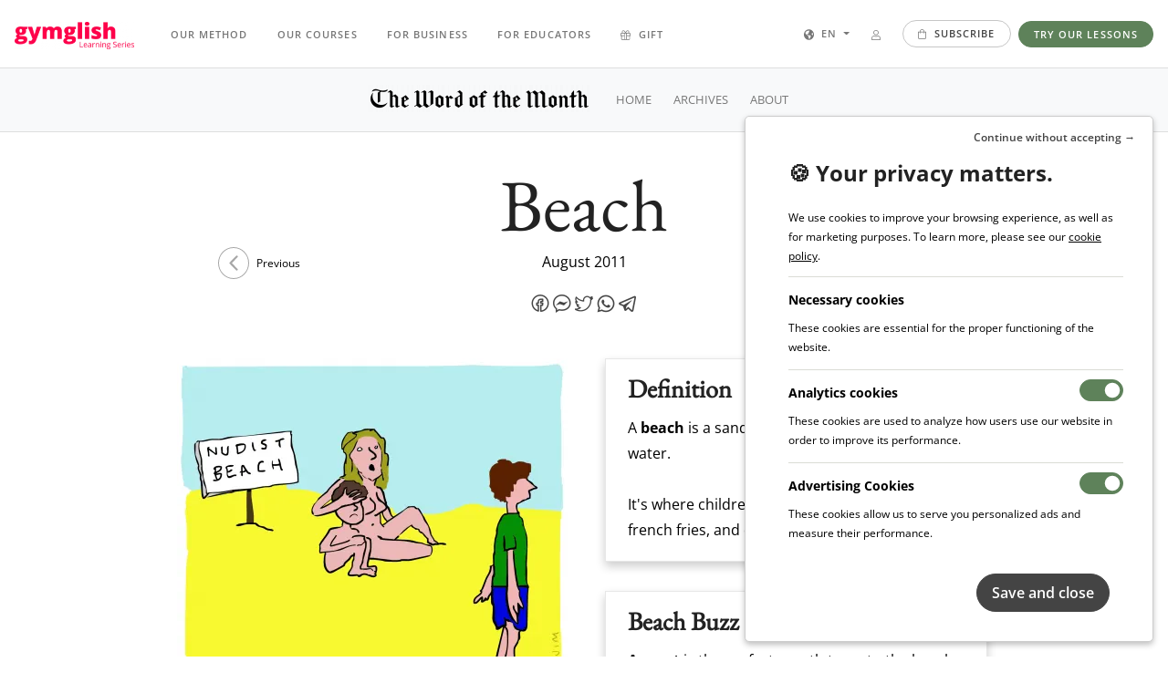

--- FILE ---
content_type: text/css
request_url: https://fastly-a9fast-com.freetls.fastly.net/static-s3/webmedia/css/dist/website-kiev-bs5.93ccef3164fe9207fa7e.min.css
body_size: 54036
content:
@charset "UTF-8";@font-face{font-display:swap;font-family:EB Garamond;font-style:normal;font-weight:400;src:url(../../css/dist/assets/1aba56424512e9c107d1.woff2) format("woff2");unicode-range:u+0460-052f,u+1c80-1c8a,u+20b4,u+2de0-2dff,u+a640-a69f,u+fe2e-fe2f}@font-face{font-display:swap;font-family:EB Garamond;font-style:normal;font-weight:400;src:url(../../css/dist/assets/5f15138a3545bb2366c6.woff2) format("woff2");unicode-range:u+0301,u+0400-045f,u+0490-0491,u+04b0-04b1,u+2116}@font-face{font-display:swap;font-family:EB Garamond;font-style:normal;font-weight:400;src:url(../../css/dist/assets/03c6f30a31848d218ee9.woff2) format("woff2");unicode-range:u+1f??}@font-face{font-display:swap;font-family:EB Garamond;font-style:normal;font-weight:400;src:url(../../css/dist/assets/b956f13ea9fdc44a0a9a.woff2) format("woff2");unicode-range:u+0370-0377,u+037a-037f,u+0384-038a,u+038c,u+038e-03a1,u+03a3-03ff}@font-face{font-display:swap;font-family:EB Garamond;font-style:normal;font-weight:400;src:url(../../css/dist/assets/17ff04338dac09bdb7ed.woff2) format("woff2");unicode-range:u+0102-0103,u+0110-0111,u+0128-0129,u+0168-0169,u+01a0-01a1,u+01af-01b0,u+0300-0301,u+0303-0304,u+0308-0309,u+0323,u+0329,u+1ea0-1ef9,u+20ab}@font-face{font-display:swap;font-family:EB Garamond;font-style:normal;font-weight:400;src:url(../../css/dist/assets/ecd7fee0ab1b18a4c292.woff2) format("woff2");unicode-range:u+0100-02ba,u+02bd-02c5,u+02c7-02cc,u+02ce-02d7,u+02dd-02ff,u+0304,u+0308,u+0329,u+1d00-1dbf,u+1e00-1e9f,u+1ef2-1eff,u+2020,u+20a0-20ab,u+20ad-20c0,u+2113,u+2c60-2c7f,u+a720-a7ff}@font-face{font-display:swap;font-family:EB Garamond;font-style:normal;font-weight:400;src:url(../../css/dist/assets/2a7e8274ace22c789811.woff2) format("woff2");unicode-range:u+00??,u+0131,u+0152-0153,u+02bb-02bc,u+02c6,u+02da,u+02dc,u+0304,u+0308,u+0329,u+2000-206f,u+20ac,u+2122,u+2191,u+2193,u+2212,u+2215,u+feff,u+fffd}@font-face{font-display:swap;font-family:Open Sans;font-stretch:100%;font-style:normal;font-weight:400;src:url(../../css/dist/assets/36a8d1fd05dda56813b9.woff2) format("woff2");unicode-range:u+0460-052f,u+1c80-1c8a,u+20b4,u+2de0-2dff,u+a640-a69f,u+fe2e-fe2f}@font-face{font-display:swap;font-family:Open Sans;font-stretch:100%;font-style:normal;font-weight:400;src:url(../../css/dist/assets/01a8fce6bb81dce58431.woff2) format("woff2");unicode-range:u+0301,u+0400-045f,u+0490-0491,u+04b0-04b1,u+2116}@font-face{font-display:swap;font-family:Open Sans;font-stretch:100%;font-style:normal;font-weight:400;src:url(../../css/dist/assets/d4de70500674183ec495.woff2) format("woff2");unicode-range:u+1f??}@font-face{font-display:swap;font-family:Open Sans;font-stretch:100%;font-style:normal;font-weight:400;src:url(../../css/dist/assets/d61d10fb4bef2049668f.woff2) format("woff2");unicode-range:u+0370-0377,u+037a-037f,u+0384-038a,u+038c,u+038e-03a1,u+03a3-03ff}@font-face{font-display:swap;font-family:Open Sans;font-stretch:100%;font-style:normal;font-weight:400;src:url(../../css/dist/assets/f65fca7e733e2a6990fb.woff2) format("woff2");unicode-range:u+0307-0308,u+0590-05ff,u+200c-2010,u+20aa,u+25cc,u+fb1d-fb4f}@font-face{font-display:swap;font-family:Open Sans;font-stretch:100%;font-style:normal;font-weight:400;src:url(../../css/dist/assets/1313f53c6063cdaee5ae.woff2) format("woff2");unicode-range:u+0302-0303,u+0305,u+0307-0308,u+0310,u+0312,u+0315,u+031a,u+0326-0327,u+032c,u+032f-0330,u+0332-0333,u+0338,u+033a,u+0346,u+034d,u+0391-03a1,u+03a3-03a9,u+03b1-03c9,u+03d1,u+03d5-03d6,u+03f0-03f1,u+03f4-03f5,u+2016-2017,u+2034-2038,u+203c,u+2040,u+2043,u+2047,u+2050,u+2057,u+205f,u+2070-2071,u+2074-208e,u+2090-209c,u+20d0-20dc,u+20e1,u+20e5-20ef,u+2100-2112,u+2114-2115,u+2117-2121,u+2123-214f,u+2190,u+2192,u+2194-21ae,u+21b0-21e5,u+21f1-21f2,u+21f4-2211,u+2213-2214,u+2216-22ff,u+2308-230b,u+2310,u+2319,u+231c-2321,u+2336-237a,u+237c,u+2395,u+239b-23b7,u+23d0,u+23dc-23e1,u+2474-2475,u+25af,u+25b3,u+25b7,u+25bd,u+25c1,u+25ca,u+25cc,u+25fb,u+266d-266f,u+27c0-27ff,u+2900-2aff,u+2b0e-2b11,u+2b30-2b4c,u+2bfe,u+3030,u+ff5b,u+ff5d,u+1d400-1d7ff,u+1ee??}@font-face{font-display:swap;font-family:Open Sans;font-stretch:100%;font-style:normal;font-weight:400;src:url(../../css/dist/assets/9b4f2daf3fa17a8dfb8d.woff2) format("woff2");unicode-range:u+0001-000c,u+000e-001f,u+007f-009f,u+20dd-20e0,u+20e2-20e4,u+2150-218f,u+2190,u+2192,u+2194-2199,u+21af,u+21e6-21f0,u+21f3,u+2218-2219,u+2299,u+22c4-22c6,u+2300-243f,u+2440-244a,u+2460-24ff,u+25a0-27bf,u+28??,u+2921-2922,u+2981,u+29bf,u+29eb,u+2b??,u+4dc0-4dff,u+fff9-fffb,u+10140-1018e,u+10190-1019c,u+101a0,u+101d0-101fd,u+102e0-102fb,u+10e60-10e7e,u+1d2c0-1d2d3,u+1d2e0-1d37f,u+1f0??,u+1f100-1f1ad,u+1f1e6-1f1ff,u+1f30d-1f30f,u+1f315,u+1f31c,u+1f31e,u+1f320-1f32c,u+1f336,u+1f378,u+1f37d,u+1f382,u+1f393-1f39f,u+1f3a7-1f3a8,u+1f3ac-1f3af,u+1f3c2,u+1f3c4-1f3c6,u+1f3ca-1f3ce,u+1f3d4-1f3e0,u+1f3ed,u+1f3f1-1f3f3,u+1f3f5-1f3f7,u+1f408,u+1f415,u+1f41f,u+1f426,u+1f43f,u+1f441-1f442,u+1f444,u+1f446-1f449,u+1f44c-1f44e,u+1f453,u+1f46a,u+1f47d,u+1f4a3,u+1f4b0,u+1f4b3,u+1f4b9,u+1f4bb,u+1f4bf,u+1f4c8-1f4cb,u+1f4d6,u+1f4da,u+1f4df,u+1f4e3-1f4e6,u+1f4ea-1f4ed,u+1f4f7,u+1f4f9-1f4fb,u+1f4fd-1f4fe,u+1f503,u+1f507-1f50b,u+1f50d,u+1f512-1f513,u+1f53e-1f54a,u+1f54f-1f5fa,u+1f610,u+1f650-1f67f,u+1f687,u+1f68d,u+1f691,u+1f694,u+1f698,u+1f6ad,u+1f6b2,u+1f6b9-1f6ba,u+1f6bc,u+1f6c6-1f6cf,u+1f6d3-1f6d7,u+1f6e0-1f6ea,u+1f6f0-1f6f3,u+1f6f7-1f6fc,u+1f7??,u+1f800-1f80b,u+1f810-1f847,u+1f850-1f859,u+1f860-1f887,u+1f890-1f8ad,u+1f8b0-1f8bb,u+1f8c0-1f8c1,u+1f900-1f90b,u+1f93b,u+1f946,u+1f984,u+1f996,u+1f9e9,u+1fa00-1fa6f,u+1fa70-1fa7c,u+1fa80-1fa89,u+1fa8f-1fac6,u+1face-1fadc,u+1fadf-1fae9,u+1faf0-1faf8,u+1fb??}@font-face{font-display:swap;font-family:Open Sans;font-stretch:100%;font-style:normal;font-weight:400;src:url(../../css/dist/assets/b7e168b0175544ef658f.woff2) format("woff2");unicode-range:u+0102-0103,u+0110-0111,u+0128-0129,u+0168-0169,u+01a0-01a1,u+01af-01b0,u+0300-0301,u+0303-0304,u+0308-0309,u+0323,u+0329,u+1ea0-1ef9,u+20ab}@font-face{font-display:swap;font-family:Open Sans;font-stretch:100%;font-style:normal;font-weight:400;src:url(../../css/dist/assets/9aa550d775c13a65310a.woff2) format("woff2");unicode-range:u+0100-02ba,u+02bd-02c5,u+02c7-02cc,u+02ce-02d7,u+02dd-02ff,u+0304,u+0308,u+0329,u+1d00-1dbf,u+1e00-1e9f,u+1ef2-1eff,u+2020,u+20a0-20ab,u+20ad-20c0,u+2113,u+2c60-2c7f,u+a720-a7ff}@font-face{font-display:swap;font-family:Open Sans;font-stretch:100%;font-style:normal;font-weight:400;src:url(../../css/dist/assets/feb0d8644aca3df9fabf.woff2) format("woff2");unicode-range:u+00??,u+0131,u+0152-0153,u+02bb-02bc,u+02c6,u+02da,u+02dc,u+0304,u+0308,u+0329,u+2000-206f,u+20ac,u+2122,u+2191,u+2193,u+2212,u+2215,u+feff,u+fffd}@font-face{font-display:swap;font-family:Open Sans;font-stretch:100%;font-style:normal;font-weight:700;src:url(../../css/dist/assets/0f688c2db704e3717517.woff2) format("woff2");unicode-range:u+0460-052f,u+1c80-1c8a,u+20b4,u+2de0-2dff,u+a640-a69f,u+fe2e-fe2f}@font-face{font-display:swap;font-family:Open Sans;font-stretch:100%;font-style:normal;font-weight:700;src:url(../../css/dist/assets/5f9389c7b5f2373cbb9e.woff2) format("woff2");unicode-range:u+0301,u+0400-045f,u+0490-0491,u+04b0-04b1,u+2116}@font-face{font-display:swap;font-family:Open Sans;font-stretch:100%;font-style:normal;font-weight:700;src:url(../../css/dist/assets/8becdb66e0051c161edc.woff2) format("woff2");unicode-range:u+1f??}@font-face{font-display:swap;font-family:Open Sans;font-stretch:100%;font-style:normal;font-weight:700;src:url(../../css/dist/assets/ef96c2b399718b269d5c.woff2) format("woff2");unicode-range:u+0370-0377,u+037a-037f,u+0384-038a,u+038c,u+038e-03a1,u+03a3-03ff}@font-face{font-display:swap;font-family:Open Sans;font-stretch:100%;font-style:normal;font-weight:700;src:url(../../css/dist/assets/20ae2e9f7057672b8762.woff2) format("woff2");unicode-range:u+0307-0308,u+0590-05ff,u+200c-2010,u+20aa,u+25cc,u+fb1d-fb4f}@font-face{font-display:swap;font-family:Open Sans;font-stretch:100%;font-style:normal;font-weight:700;src:url(../../css/dist/assets/ea871e152ba8643cb832.woff2) format("woff2");unicode-range:u+0302-0303,u+0305,u+0307-0308,u+0310,u+0312,u+0315,u+031a,u+0326-0327,u+032c,u+032f-0330,u+0332-0333,u+0338,u+033a,u+0346,u+034d,u+0391-03a1,u+03a3-03a9,u+03b1-03c9,u+03d1,u+03d5-03d6,u+03f0-03f1,u+03f4-03f5,u+2016-2017,u+2034-2038,u+203c,u+2040,u+2043,u+2047,u+2050,u+2057,u+205f,u+2070-2071,u+2074-208e,u+2090-209c,u+20d0-20dc,u+20e1,u+20e5-20ef,u+2100-2112,u+2114-2115,u+2117-2121,u+2123-214f,u+2190,u+2192,u+2194-21ae,u+21b0-21e5,u+21f1-21f2,u+21f4-2211,u+2213-2214,u+2216-22ff,u+2308-230b,u+2310,u+2319,u+231c-2321,u+2336-237a,u+237c,u+2395,u+239b-23b7,u+23d0,u+23dc-23e1,u+2474-2475,u+25af,u+25b3,u+25b7,u+25bd,u+25c1,u+25ca,u+25cc,u+25fb,u+266d-266f,u+27c0-27ff,u+2900-2aff,u+2b0e-2b11,u+2b30-2b4c,u+2bfe,u+3030,u+ff5b,u+ff5d,u+1d400-1d7ff,u+1ee??}@font-face{font-display:swap;font-family:Open Sans;font-stretch:100%;font-style:normal;font-weight:700;src:url(../../css/dist/assets/caa78c26a06a6a900dc1.woff2) format("woff2");unicode-range:u+0001-000c,u+000e-001f,u+007f-009f,u+20dd-20e0,u+20e2-20e4,u+2150-218f,u+2190,u+2192,u+2194-2199,u+21af,u+21e6-21f0,u+21f3,u+2218-2219,u+2299,u+22c4-22c6,u+2300-243f,u+2440-244a,u+2460-24ff,u+25a0-27bf,u+28??,u+2921-2922,u+2981,u+29bf,u+29eb,u+2b??,u+4dc0-4dff,u+fff9-fffb,u+10140-1018e,u+10190-1019c,u+101a0,u+101d0-101fd,u+102e0-102fb,u+10e60-10e7e,u+1d2c0-1d2d3,u+1d2e0-1d37f,u+1f0??,u+1f100-1f1ad,u+1f1e6-1f1ff,u+1f30d-1f30f,u+1f315,u+1f31c,u+1f31e,u+1f320-1f32c,u+1f336,u+1f378,u+1f37d,u+1f382,u+1f393-1f39f,u+1f3a7-1f3a8,u+1f3ac-1f3af,u+1f3c2,u+1f3c4-1f3c6,u+1f3ca-1f3ce,u+1f3d4-1f3e0,u+1f3ed,u+1f3f1-1f3f3,u+1f3f5-1f3f7,u+1f408,u+1f415,u+1f41f,u+1f426,u+1f43f,u+1f441-1f442,u+1f444,u+1f446-1f449,u+1f44c-1f44e,u+1f453,u+1f46a,u+1f47d,u+1f4a3,u+1f4b0,u+1f4b3,u+1f4b9,u+1f4bb,u+1f4bf,u+1f4c8-1f4cb,u+1f4d6,u+1f4da,u+1f4df,u+1f4e3-1f4e6,u+1f4ea-1f4ed,u+1f4f7,u+1f4f9-1f4fb,u+1f4fd-1f4fe,u+1f503,u+1f507-1f50b,u+1f50d,u+1f512-1f513,u+1f53e-1f54a,u+1f54f-1f5fa,u+1f610,u+1f650-1f67f,u+1f687,u+1f68d,u+1f691,u+1f694,u+1f698,u+1f6ad,u+1f6b2,u+1f6b9-1f6ba,u+1f6bc,u+1f6c6-1f6cf,u+1f6d3-1f6d7,u+1f6e0-1f6ea,u+1f6f0-1f6f3,u+1f6f7-1f6fc,u+1f7??,u+1f800-1f80b,u+1f810-1f847,u+1f850-1f859,u+1f860-1f887,u+1f890-1f8ad,u+1f8b0-1f8bb,u+1f8c0-1f8c1,u+1f900-1f90b,u+1f93b,u+1f946,u+1f984,u+1f996,u+1f9e9,u+1fa00-1fa6f,u+1fa70-1fa7c,u+1fa80-1fa89,u+1fa8f-1fac6,u+1face-1fadc,u+1fadf-1fae9,u+1faf0-1faf8,u+1fb??}@font-face{font-display:swap;font-family:Open Sans;font-stretch:100%;font-style:normal;font-weight:700;src:url(../../css/dist/assets/72f4fa805a44abdcee01.woff2) format("woff2");unicode-range:u+0102-0103,u+0110-0111,u+0128-0129,u+0168-0169,u+01a0-01a1,u+01af-01b0,u+0300-0301,u+0303-0304,u+0308-0309,u+0323,u+0329,u+1ea0-1ef9,u+20ab}@font-face{font-display:swap;font-family:Open Sans;font-stretch:100%;font-style:normal;font-weight:700;src:url(../../css/dist/assets/dd2034f979effa1a8867.woff2) format("woff2");unicode-range:u+0100-02ba,u+02bd-02c5,u+02c7-02cc,u+02ce-02d7,u+02dd-02ff,u+0304,u+0308,u+0329,u+1d00-1dbf,u+1e00-1e9f,u+1ef2-1eff,u+2020,u+20a0-20ab,u+20ad-20c0,u+2113,u+2c60-2c7f,u+a720-a7ff}@font-face{font-display:swap;font-family:Open Sans;font-stretch:100%;font-style:normal;font-weight:700;src:url(../../css/dist/assets/93eac171b09d26a243c1.woff2) format("woff2");unicode-range:u+00??,u+0131,u+0152-0153,u+02bb-02bc,u+02c6,u+02da,u+02dc,u+0304,u+0308,u+0329,u+2000-206f,u+20ac,u+2122,u+2191,u+2193,u+2212,u+2215,u+feff,u+fffd}@font-face{font-display:swap;font-family:Open Sans;font-stretch:100%;font-style:normal;font-weight:600;src:url(../../css/dist/assets/79cc248f393c2548f5b3.woff2) format("woff2");unicode-range:u+0460-052f,u+1c80-1c8a,u+20b4,u+2de0-2dff,u+a640-a69f,u+fe2e-fe2f}@font-face{font-display:swap;font-family:Open Sans;font-stretch:100%;font-style:normal;font-weight:600;src:url(../../css/dist/assets/4ba9fbf29cfc1e7439cb.woff2) format("woff2");unicode-range:u+0301,u+0400-045f,u+0490-0491,u+04b0-04b1,u+2116}@font-face{font-display:swap;font-family:Open Sans;font-stretch:100%;font-style:normal;font-weight:600;src:url(../../css/dist/assets/f62851826dc931d74a3f.woff2) format("woff2");unicode-range:u+1f??}@font-face{font-display:swap;font-family:Open Sans;font-stretch:100%;font-style:normal;font-weight:600;src:url(../../css/dist/assets/d31de8d096d86c37602c.woff2) format("woff2");unicode-range:u+0370-0377,u+037a-037f,u+0384-038a,u+038c,u+038e-03a1,u+03a3-03ff}@font-face{font-display:swap;font-family:Open Sans;font-stretch:100%;font-style:normal;font-weight:600;src:url(../../css/dist/assets/746748e870486b68d942.woff2) format("woff2");unicode-range:u+0307-0308,u+0590-05ff,u+200c-2010,u+20aa,u+25cc,u+fb1d-fb4f}@font-face{font-display:swap;font-family:Open Sans;font-stretch:100%;font-style:normal;font-weight:600;src:url(../../css/dist/assets/ea417b48f445d9fda37f.woff2) format("woff2");unicode-range:u+0302-0303,u+0305,u+0307-0308,u+0310,u+0312,u+0315,u+031a,u+0326-0327,u+032c,u+032f-0330,u+0332-0333,u+0338,u+033a,u+0346,u+034d,u+0391-03a1,u+03a3-03a9,u+03b1-03c9,u+03d1,u+03d5-03d6,u+03f0-03f1,u+03f4-03f5,u+2016-2017,u+2034-2038,u+203c,u+2040,u+2043,u+2047,u+2050,u+2057,u+205f,u+2070-2071,u+2074-208e,u+2090-209c,u+20d0-20dc,u+20e1,u+20e5-20ef,u+2100-2112,u+2114-2115,u+2117-2121,u+2123-214f,u+2190,u+2192,u+2194-21ae,u+21b0-21e5,u+21f1-21f2,u+21f4-2211,u+2213-2214,u+2216-22ff,u+2308-230b,u+2310,u+2319,u+231c-2321,u+2336-237a,u+237c,u+2395,u+239b-23b7,u+23d0,u+23dc-23e1,u+2474-2475,u+25af,u+25b3,u+25b7,u+25bd,u+25c1,u+25ca,u+25cc,u+25fb,u+266d-266f,u+27c0-27ff,u+2900-2aff,u+2b0e-2b11,u+2b30-2b4c,u+2bfe,u+3030,u+ff5b,u+ff5d,u+1d400-1d7ff,u+1ee??}@font-face{font-display:swap;font-family:Open Sans;font-stretch:100%;font-style:normal;font-weight:600;src:url(../../css/dist/assets/f45dba71290e9e9a7c52.woff2) format("woff2");unicode-range:u+0001-000c,u+000e-001f,u+007f-009f,u+20dd-20e0,u+20e2-20e4,u+2150-218f,u+2190,u+2192,u+2194-2199,u+21af,u+21e6-21f0,u+21f3,u+2218-2219,u+2299,u+22c4-22c6,u+2300-243f,u+2440-244a,u+2460-24ff,u+25a0-27bf,u+28??,u+2921-2922,u+2981,u+29bf,u+29eb,u+2b??,u+4dc0-4dff,u+fff9-fffb,u+10140-1018e,u+10190-1019c,u+101a0,u+101d0-101fd,u+102e0-102fb,u+10e60-10e7e,u+1d2c0-1d2d3,u+1d2e0-1d37f,u+1f0??,u+1f100-1f1ad,u+1f1e6-1f1ff,u+1f30d-1f30f,u+1f315,u+1f31c,u+1f31e,u+1f320-1f32c,u+1f336,u+1f378,u+1f37d,u+1f382,u+1f393-1f39f,u+1f3a7-1f3a8,u+1f3ac-1f3af,u+1f3c2,u+1f3c4-1f3c6,u+1f3ca-1f3ce,u+1f3d4-1f3e0,u+1f3ed,u+1f3f1-1f3f3,u+1f3f5-1f3f7,u+1f408,u+1f415,u+1f41f,u+1f426,u+1f43f,u+1f441-1f442,u+1f444,u+1f446-1f449,u+1f44c-1f44e,u+1f453,u+1f46a,u+1f47d,u+1f4a3,u+1f4b0,u+1f4b3,u+1f4b9,u+1f4bb,u+1f4bf,u+1f4c8-1f4cb,u+1f4d6,u+1f4da,u+1f4df,u+1f4e3-1f4e6,u+1f4ea-1f4ed,u+1f4f7,u+1f4f9-1f4fb,u+1f4fd-1f4fe,u+1f503,u+1f507-1f50b,u+1f50d,u+1f512-1f513,u+1f53e-1f54a,u+1f54f-1f5fa,u+1f610,u+1f650-1f67f,u+1f687,u+1f68d,u+1f691,u+1f694,u+1f698,u+1f6ad,u+1f6b2,u+1f6b9-1f6ba,u+1f6bc,u+1f6c6-1f6cf,u+1f6d3-1f6d7,u+1f6e0-1f6ea,u+1f6f0-1f6f3,u+1f6f7-1f6fc,u+1f7??,u+1f800-1f80b,u+1f810-1f847,u+1f850-1f859,u+1f860-1f887,u+1f890-1f8ad,u+1f8b0-1f8bb,u+1f8c0-1f8c1,u+1f900-1f90b,u+1f93b,u+1f946,u+1f984,u+1f996,u+1f9e9,u+1fa00-1fa6f,u+1fa70-1fa7c,u+1fa80-1fa89,u+1fa8f-1fac6,u+1face-1fadc,u+1fadf-1fae9,u+1faf0-1faf8,u+1fb??}@font-face{font-display:swap;font-family:Open Sans;font-stretch:100%;font-style:normal;font-weight:600;src:url(../../css/dist/assets/d05c70f2b11304b78c7e.woff2) format("woff2");unicode-range:u+0102-0103,u+0110-0111,u+0128-0129,u+0168-0169,u+01a0-01a1,u+01af-01b0,u+0300-0301,u+0303-0304,u+0308-0309,u+0323,u+0329,u+1ea0-1ef9,u+20ab}@font-face{font-display:swap;font-family:Open Sans;font-stretch:100%;font-style:normal;font-weight:600;src:url(../../css/dist/assets/8a51151c7a7ffe34242a.woff2) format("woff2");unicode-range:u+0100-02ba,u+02bd-02c5,u+02c7-02cc,u+02ce-02d7,u+02dd-02ff,u+0304,u+0308,u+0329,u+1d00-1dbf,u+1e00-1e9f,u+1ef2-1eff,u+2020,u+20a0-20ab,u+20ad-20c0,u+2113,u+2c60-2c7f,u+a720-a7ff}@font-face{font-display:swap;font-family:Open Sans;font-stretch:100%;font-style:normal;font-weight:600;src:url(../../css/dist/assets/0887b7d317f32a6a0d99.woff2) format("woff2");unicode-range:u+00??,u+0131,u+0152-0153,u+02bb-02bc,u+02c6,u+02da,u+02dc,u+0304,u+0308,u+0329,u+2000-206f,u+20ac,u+2122,u+2191,u+2193,u+2212,u+2215,u+feff,u+fffd}
/*!
 * Bootstrap  v5.3.1 (https://getbootstrap.com/)
 * Copyright 2011-2023 The Bootstrap Authors
 * Licensed under MIT (https://github.com/twbs/bootstrap/blob/main/LICENSE)
 */:root,[data-bs-theme=light]{--bs-blue:#0d6efd;--bs-indigo:#6610f2;--bs-purple:#6f42c1;--bs-pink:#d63384;--bs-red:#dc3545;--bs-orange:#fd7e14;--bs-yellow:#ffc107;--bs-green:#198754;--bs-teal:#20c997;--bs-cyan:#0dcaf0;--bs-black:#000;--bs-white:#fff;--bs-gray:#6c757d;--bs-gray-dark:#343a40;--bs-gray-100:#f8f9fa;--bs-gray-200:#e9ecef;--bs-gray-300:#dee2e6;--bs-gray-400:#ced4da;--bs-gray-500:#adb5bd;--bs-gray-600:#6c757d;--bs-gray-700:#495057;--bs-gray-800:#343a40;--bs-gray-900:#212529;--bs-primary:#5e825a;--bs-secondary:#444;--bs-success:#198754;--bs-info:#0dcaf0;--bs-warning:#ffc107;--bs-danger:#dc3545;--bs-light:#f8f9fa;--bs-dark:#212529;--bs-primary-rgb:94,130,90;--bs-secondary-rgb:68,68,68;--bs-success-rgb:25,135,84;--bs-info-rgb:13,202,240;--bs-warning-rgb:255,193,7;--bs-danger-rgb:220,53,69;--bs-light-rgb:248,249,250;--bs-dark-rgb:33,37,41;--bs-primary-text-emphasis:#263424;--bs-secondary-text-emphasis:#1b1b1b;--bs-success-text-emphasis:#0a3622;--bs-info-text-emphasis:#055160;--bs-warning-text-emphasis:#664d03;--bs-danger-text-emphasis:#58151c;--bs-light-text-emphasis:#495057;--bs-dark-text-emphasis:#495057;--bs-primary-bg-subtle:#dfe6de;--bs-secondary-bg-subtle:#dadada;--bs-success-bg-subtle:#d1e7dd;--bs-info-bg-subtle:#cff4fc;--bs-warning-bg-subtle:#fff3cd;--bs-danger-bg-subtle:#f8d7da;--bs-light-bg-subtle:#fcfcfd;--bs-dark-bg-subtle:#ced4da;--bs-primary-border-subtle:#bfcdbd;--bs-secondary-border-subtle:#b4b4b4;--bs-success-border-subtle:#a3cfbb;--bs-info-border-subtle:#9eeaf9;--bs-warning-border-subtle:#ffe69c;--bs-danger-border-subtle:#f1aeb5;--bs-light-border-subtle:#e9ecef;--bs-dark-border-subtle:#adb5bd;--bs-white-rgb:255,255,255;--bs-black-rgb:0,0,0;--bs-font-sans-serif:"Open Sans",sans-serif;--bs-font-monospace:SFMono-Regular,Menlo,Monaco,Consolas,"Liberation Mono","Courier New",monospace;--bs-gradient:linear-gradient(180deg,hsla(0,0%,100%,.15),hsla(0,0%,100%,0));--bs-body-font-family:var(--bs-font-sans-serif);--bs-body-font-size:1rem;--bs-body-font-weight:400;--bs-body-line-height:1.5;--bs-body-color:#000;--bs-body-color-rgb:0,0,0;--bs-body-bg:#fff;--bs-body-bg-rgb:255,255,255;--bs-emphasis-color:#000;--bs-emphasis-color-rgb:0,0,0;--bs-secondary-color:rgba(0,0,0,.75);--bs-secondary-color-rgb:0,0,0;--bs-secondary-bg:#e9ecef;--bs-secondary-bg-rgb:233,236,239;--bs-tertiary-color:rgba(0,0,0,.5);--bs-tertiary-color-rgb:0,0,0;--bs-tertiary-bg:#f8f9fa;--bs-tertiary-bg-rgb:248,249,250;--bs-heading-color:#222;--bs-link-color:#000;--bs-link-color-rgb:0,0,0;--bs-link-decoration:underline;--bs-link-hover-color:#000;--bs-link-hover-color-rgb:0,0,0;--bs-code-color:#d63384;--bs-highlight-bg:#fff3cd;--bs-border-width:1px;--bs-border-style:solid;--bs-border-color:#dee2e6;--bs-border-color-translucent:rgba(0,0,0,.175);--bs-border-radius:0.375rem;--bs-border-radius-sm:0.25rem;--bs-border-radius-lg:0.5rem;--bs-border-radius-xl:1rem;--bs-border-radius-xxl:2rem;--bs-border-radius-2xl:var(--bs-border-radius-xxl);--bs-border-radius-pill:50rem;--bs-box-shadow:0 0.5rem 1rem rgba(0,0,0,.15);--bs-box-shadow-sm:0 0.125rem 0.25rem rgba(0,0,0,.075);--bs-box-shadow-lg:0 1rem 3rem rgba(0,0,0,.175);--bs-box-shadow-inset:inset 0 1px 2px rgba(0,0,0,.075);--bs-focus-ring-width:0.25rem;--bs-focus-ring-opacity:0.25;--bs-focus-ring-color:rgba(94,130,90,.25);--bs-form-valid-color:#198754;--bs-form-valid-border-color:#198754;--bs-form-invalid-color:#dc3545;--bs-form-invalid-border-color:#dc3545}[data-bs-theme=dark]{color-scheme:dark;--bs-body-color:#dee2e6;--bs-body-color-rgb:222,226,230;--bs-body-bg:#212529;--bs-body-bg-rgb:33,37,41;--bs-emphasis-color:#fff;--bs-emphasis-color-rgb:255,255,255;--bs-secondary-color:rgba(222,226,230,.75);--bs-secondary-color-rgb:222,226,230;--bs-secondary-bg:#343a40;--bs-secondary-bg-rgb:52,58,64;--bs-tertiary-color:rgba(222,226,230,.5);--bs-tertiary-color-rgb:222,226,230;--bs-tertiary-bg:#2b3035;--bs-tertiary-bg-rgb:43,48,53;--bs-primary-text-emphasis:#9eb49c;--bs-secondary-text-emphasis:#8f8f8f;--bs-success-text-emphasis:#75b798;--bs-info-text-emphasis:#6edff6;--bs-warning-text-emphasis:#ffda6a;--bs-danger-text-emphasis:#ea868f;--bs-light-text-emphasis:#f8f9fa;--bs-dark-text-emphasis:#dee2e6;--bs-primary-bg-subtle:#131a12;--bs-secondary-bg-subtle:#0e0e0e;--bs-success-bg-subtle:#051b11;--bs-info-bg-subtle:#032830;--bs-warning-bg-subtle:#332701;--bs-danger-bg-subtle:#2c0b0e;--bs-light-bg-subtle:#343a40;--bs-dark-bg-subtle:#1a1d20;--bs-primary-border-subtle:#384e36;--bs-secondary-border-subtle:#292929;--bs-success-border-subtle:#0f5132;--bs-info-border-subtle:#087990;--bs-warning-border-subtle:#997404;--bs-danger-border-subtle:#842029;--bs-light-border-subtle:#495057;--bs-dark-border-subtle:#343a40;--bs-heading-color:inherit;--bs-link-color:#9eb49c;--bs-link-hover-color:#b2c3b0;--bs-link-color-rgb:158,180,156;--bs-link-hover-color-rgb:178,195,176;--bs-code-color:#e685b5;--bs-border-color:#495057;--bs-border-color-translucent:hsla(0,0%,100%,.15);--bs-form-valid-color:#75b798;--bs-form-valid-border-color:#75b798;--bs-form-invalid-color:#ea868f;--bs-form-invalid-border-color:#ea868f}*,:after,:before{box-sizing:border-box}@media (prefers-reduced-motion:no-preference){:root{scroll-behavior:smooth}}body{background-color:var(--bs-body-bg);color:var(--bs-body-color);font-family:var(--bs-body-font-family);font-size:var(--bs-body-font-size);font-weight:var(--bs-body-font-weight);line-height:var(--bs-body-line-height);margin:0;text-align:var(--bs-body-text-align);-webkit-text-size-adjust:100%;-webkit-tap-highlight-color:rgba(0,0,0,0)}hr{border:0;border-top:var(--bs-border-width) solid;color:inherit;margin:1rem 0;opacity:.25}.h1,.h2,.h3,.h4,.h5,.h6,h1,h2,h3,h4,h5,h6{color:var(--bs-heading-color);font-family:Eb garamond,serif;font-weight:500;line-height:1.2;margin-bottom:.5rem;margin-top:0}.h1,h1{font-size:calc(1.375rem + 1.5vw)}@media (min-width:1200px){.h1,h1{font-size:2.5rem}}.h2,h2{font-size:calc(1.325rem + .9vw)}@media (min-width:1200px){.h2,h2{font-size:2rem}}.h3,h3{font-size:calc(1.3rem + .6vw)}@media (min-width:1200px){.h3,h3{font-size:1.75rem}}.h4,h4{font-size:calc(1.275rem + .3vw)}@media (min-width:1200px){.h4,h4{font-size:1.5rem}}.h5,h5{font-size:1.25rem}.h6,h6{font-size:1rem}p{margin-bottom:1rem;margin-top:0}abbr[title]{cursor:help;-webkit-text-decoration:underline dotted;text-decoration:underline dotted;-webkit-text-decoration-skip-ink:none;text-decoration-skip-ink:none}address{font-style:normal;line-height:inherit;margin-bottom:1rem}ol,ul{padding-left:2rem}dl,ol,ul{margin-bottom:1rem;margin-top:0}ol ol,ol ul,ul ol,ul ul{margin-bottom:0}dt{font-weight:700}dd{margin-bottom:.5rem;margin-left:0}blockquote{margin:0 0 1rem}b,strong{font-weight:bolder}.small,small{font-size:.875em}.mark,mark{background-color:var(--bs-highlight-bg);padding:.1875em}sub,sup{font-size:.75em;line-height:0;position:relative;vertical-align:baseline}sub{bottom:-.25em}sup{top:-.5em}a{color:rgba(var(--bs-link-color-rgb),var(--bs-link-opacity,1));text-decoration:underline}a:hover{--bs-link-color-rgb:var(--bs-link-hover-color-rgb)}a:not([href]):not([class]),a:not([href]):not([class]):hover{color:inherit;text-decoration:none}code,kbd,pre,samp{font-family:var(--bs-font-monospace);font-size:1em}pre{display:block;font-size:.875em;margin-bottom:1rem;margin-top:0;overflow:auto}pre code{color:inherit;font-size:inherit;word-break:normal}code{color:var(--bs-code-color);font-size:.875em;word-wrap:break-word}a>code{color:inherit}kbd{background-color:var(--bs-body-color);border-radius:.25rem;color:var(--bs-body-bg);font-size:.875em;padding:.1875rem .375rem}kbd kbd{font-size:1em;padding:0}figure{margin:0 0 1rem}img,svg{vertical-align:middle}table{border-collapse:collapse;caption-side:bottom}caption{color:var(--bs-secondary-color);padding-bottom:.5rem;padding-top:.5rem;text-align:left}th{text-align:inherit;text-align:-webkit-match-parent}tbody,td,tfoot,th,thead,tr{border:0 solid;border-color:inherit}label{display:inline-block}button{border-radius:0}button:focus:not(:focus-visible){outline:0}button,input,optgroup,select,textarea{font-family:inherit;font-size:inherit;line-height:inherit;margin:0}button,select{text-transform:none}[role=button]{cursor:pointer}select{word-wrap:normal}select:disabled{opacity:1}[list]:not([type=date]):not([type=datetime-local]):not([type=month]):not([type=week]):not([type=time])::-webkit-calendar-picker-indicator{display:none!important}[type=button],[type=reset],[type=submit],button{-webkit-appearance:button}[type=button]:not(:disabled),[type=reset]:not(:disabled),[type=submit]:not(:disabled),button:not(:disabled){cursor:pointer}::-moz-focus-inner{border-style:none;padding:0}textarea{resize:vertical}fieldset{border:0;margin:0;min-width:0;padding:0}legend{float:left;font-size:calc(1.275rem + .3vw);line-height:inherit;margin-bottom:.5rem;padding:0;width:100%}@media (min-width:1200px){legend{font-size:1.5rem}}legend+*{clear:left}::-webkit-datetime-edit-day-field,::-webkit-datetime-edit-fields-wrapper,::-webkit-datetime-edit-hour-field,::-webkit-datetime-edit-minute,::-webkit-datetime-edit-month-field,::-webkit-datetime-edit-text,::-webkit-datetime-edit-year-field{padding:0}::-webkit-inner-spin-button{height:auto}[type=search]{-webkit-appearance:textfield;outline-offset:-2px}::-webkit-search-decoration{-webkit-appearance:none}::-webkit-color-swatch-wrapper{padding:0}::file-selector-button{-webkit-appearance:button;font:inherit}output{display:inline-block}iframe{border:0}summary{cursor:pointer;display:list-item}progress{vertical-align:baseline}[hidden]{display:none!important}.lead{font-size:1.25rem;font-weight:300}.display-1{font-size:calc(1.625rem + 4.5vw);font-weight:300;line-height:1.2}@media (min-width:1200px){.display-1{font-size:5rem}}.display-2{font-size:calc(1.575rem + 3.9vw);font-weight:300;line-height:1.2}@media (min-width:1200px){.display-2{font-size:4.5rem}}.display-3{font-size:calc(1.525rem + 3.3vw);font-weight:300;line-height:1.2}@media (min-width:1200px){.display-3{font-size:4rem}}.display-4{font-size:calc(1.475rem + 2.7vw);font-weight:300;line-height:1.2}@media (min-width:1200px){.display-4{font-size:3.5rem}}.display-5{font-size:calc(1.425rem + 2.1vw);font-weight:300;line-height:1.2}@media (min-width:1200px){.display-5{font-size:3rem}}.display-6{font-size:calc(1.375rem + 1.5vw);font-weight:300;line-height:1.2}@media (min-width:1200px){.display-6{font-size:2.5rem}}.list-inline,.list-unstyled{list-style:none;padding-left:0}.list-inline-item{display:inline-block}.list-inline-item:not(:last-child){margin-right:.5rem}.initialism{font-size:.875em;text-transform:uppercase}.blockquote{font-size:1.25rem;margin-bottom:1rem}.blockquote>:last-child{margin-bottom:0}.blockquote-footer{color:#6c757d;font-size:.875em;margin-bottom:1rem;margin-top:-1rem}.blockquote-footer:before{content:"— "}.img-fluid,.img-thumbnail{height:auto;max-width:100%}.img-thumbnail{background-color:var(--bs-body-bg);border:var(--bs-border-width) solid var(--bs-border-color);border-radius:var(--bs-border-radius);padding:.25rem}.figure{display:inline-block}.figure-img{line-height:1;margin-bottom:.5rem}.figure-caption{color:var(--bs-secondary-color);font-size:.875em}.container,.container-fluid,.container-lg,.container-md,.container-sm{--bs-gutter-x:30px;--bs-gutter-y:0;margin-left:auto;margin-right:auto;padding-left:calc(var(--bs-gutter-x)*.5);padding-right:calc(var(--bs-gutter-x)*.5);width:100%}@media (min-width:576px){.container,.container-sm{max-width:540px}}@media (min-width:768px){.container,.container-md,.container-sm{max-width:720px}}@media (min-width:992px){.container,.container-lg,.container-md,.container-sm{max-width:960px}}:root{--bs-breakpoint-xs:0;--bs-breakpoint-sm:576px;--bs-breakpoint-md:768px;--bs-breakpoint-lg:992px}.row{--bs-gutter-x:30px;--bs-gutter-y:0;display:-ms-flexbox;display:flex;-ms-flex-wrap:wrap;flex-wrap:wrap;margin-left:calc(var(--bs-gutter-x)*-.5);margin-right:calc(var(--bs-gutter-x)*-.5);margin-top:calc(var(--bs-gutter-y)*-1)}.row>*{-ms-flex-negative:0;flex-shrink:0;margin-top:var(--bs-gutter-y);max-width:100%;padding-left:calc(var(--bs-gutter-x)*.5);padding-right:calc(var(--bs-gutter-x)*.5);width:100%}.col{-ms-flex:1 0 0%;flex:1 0 0%}.row-cols-auto>*{width:auto}.row-cols-1>*,.row-cols-auto>*{-ms-flex:0 0 auto;flex:0 0 auto}.row-cols-1>*{width:100%}.row-cols-2>*{width:50%}.row-cols-2>*,.row-cols-3>*{-ms-flex:0 0 auto;flex:0 0 auto}.row-cols-3>*{width:33.3333333333%}.row-cols-4>*{width:25%}.row-cols-4>*,.row-cols-5>*{-ms-flex:0 0 auto;flex:0 0 auto}.row-cols-5>*{width:20%}.row-cols-6>*{width:16.6666666667%}.col-auto,.row-cols-6>*{-ms-flex:0 0 auto;flex:0 0 auto}.col-auto{width:auto}.col-1{width:8.33333333%}.col-1,.col-2{-ms-flex:0 0 auto;flex:0 0 auto}.col-2{width:16.66666667%}.col-3{width:25%}.col-3,.col-4{-ms-flex:0 0 auto;flex:0 0 auto}.col-4{width:33.33333333%}.col-5{width:41.66666667%}.col-5,.col-6{-ms-flex:0 0 auto;flex:0 0 auto}.col-6{width:50%}.col-7{width:58.33333333%}.col-7,.col-8{-ms-flex:0 0 auto;flex:0 0 auto}.col-8{width:66.66666667%}.col-9{width:75%}.col-10,.col-9{-ms-flex:0 0 auto;flex:0 0 auto}.col-10{width:83.33333333%}.col-11{width:91.66666667%}.col-11,.col-12{-ms-flex:0 0 auto;flex:0 0 auto}.col-12{width:100%}.offset-1{margin-left:8.33333333%}.offset-2{margin-left:16.66666667%}.offset-3{margin-left:25%}.offset-4{margin-left:33.33333333%}.offset-5{margin-left:41.66666667%}.offset-6{margin-left:50%}.offset-7{margin-left:58.33333333%}.offset-8{margin-left:66.66666667%}.offset-9{margin-left:75%}.offset-10{margin-left:83.33333333%}.offset-11{margin-left:91.66666667%}.g-0,.gx-0{--bs-gutter-x:0}.g-0,.gy-0{--bs-gutter-y:0}.g-1,.gx-1{--bs-gutter-x:0.25rem}.g-1,.gy-1{--bs-gutter-y:0.25rem}.g-2,.gx-2{--bs-gutter-x:0.5rem}.g-2,.gy-2{--bs-gutter-y:0.5rem}.g-3,.gx-3{--bs-gutter-x:1rem}.g-3,.gy-3{--bs-gutter-y:1rem}.g-4,.gx-4{--bs-gutter-x:1.5rem}.g-4,.gy-4{--bs-gutter-y:1.5rem}.g-5,.gx-5{--bs-gutter-x:3rem}.g-5,.gy-5{--bs-gutter-y:3rem}@media (min-width:576px){.col-sm{-ms-flex:1 0 0%;flex:1 0 0%}.row-cols-sm-auto>*{-ms-flex:0 0 auto;flex:0 0 auto;width:auto}.row-cols-sm-1>*{-ms-flex:0 0 auto;flex:0 0 auto;width:100%}.row-cols-sm-2>*{-ms-flex:0 0 auto;flex:0 0 auto;width:50%}.row-cols-sm-3>*{-ms-flex:0 0 auto;flex:0 0 auto;width:33.3333333333%}.row-cols-sm-4>*{-ms-flex:0 0 auto;flex:0 0 auto;width:25%}.row-cols-sm-5>*{-ms-flex:0 0 auto;flex:0 0 auto;width:20%}.row-cols-sm-6>*{width:16.6666666667%}.col-sm-auto,.row-cols-sm-6>*{-ms-flex:0 0 auto;flex:0 0 auto}.col-sm-auto{width:auto}.col-sm-1{width:8.33333333%}.col-sm-1,.col-sm-2{-ms-flex:0 0 auto;flex:0 0 auto}.col-sm-2{width:16.66666667%}.col-sm-3{-ms-flex:0 0 auto;flex:0 0 auto;width:25%}.a9-product-grid .col-sm-3:nth-last-child(5):first-child,.a9-product-grid .col-sm-3:nth-last-child(5):first-child~.col-sm-3,.col-sm-4{-ms-flex:0 0 auto;flex:0 0 auto;width:33.33333333%}.col-sm-5{width:41.66666667%}.col-sm-5,.col-sm-6{-ms-flex:0 0 auto;flex:0 0 auto}.col-sm-6{width:50%}.col-sm-7{width:58.33333333%}.col-sm-7,.col-sm-8{-ms-flex:0 0 auto;flex:0 0 auto}.col-sm-8{width:66.66666667%}.col-sm-9{width:75%}.col-sm-10,.col-sm-9{-ms-flex:0 0 auto;flex:0 0 auto}.col-sm-10{width:83.33333333%}.col-sm-11{width:91.66666667%}.col-sm-11,.col-sm-12{-ms-flex:0 0 auto;flex:0 0 auto}.col-sm-12{width:100%}.offset-sm-0{margin-left:0}.offset-sm-1{margin-left:8.33333333%}.offset-sm-2{margin-left:16.66666667%}.offset-sm-3{margin-left:25%}.offset-sm-4{margin-left:33.33333333%}.offset-sm-5{margin-left:41.66666667%}.offset-sm-6{margin-left:50%}.offset-sm-7{margin-left:58.33333333%}.offset-sm-8{margin-left:66.66666667%}.offset-sm-9{margin-left:75%}.offset-sm-10{margin-left:83.33333333%}.offset-sm-11{margin-left:91.66666667%}.g-sm-0,.gx-sm-0{--bs-gutter-x:0}.g-sm-0,.gy-sm-0{--bs-gutter-y:0}.g-sm-1,.gx-sm-1{--bs-gutter-x:0.25rem}.g-sm-1,.gy-sm-1{--bs-gutter-y:0.25rem}.g-sm-2,.gx-sm-2{--bs-gutter-x:0.5rem}.g-sm-2,.gy-sm-2{--bs-gutter-y:0.5rem}.g-sm-3,.gx-sm-3{--bs-gutter-x:1rem}.g-sm-3,.gy-sm-3{--bs-gutter-y:1rem}.g-sm-4,.gx-sm-4{--bs-gutter-x:1.5rem}.g-sm-4,.gy-sm-4{--bs-gutter-y:1.5rem}.g-sm-5,.gx-sm-5{--bs-gutter-x:3rem}.g-sm-5,.gy-sm-5{--bs-gutter-y:3rem}}@media (min-width:768px){.col-md{-ms-flex:1 0 0%;flex:1 0 0%}.row-cols-md-auto>*{-ms-flex:0 0 auto;flex:0 0 auto;width:auto}.row-cols-md-1>*{-ms-flex:0 0 auto;flex:0 0 auto;width:100%}.row-cols-md-2>*{-ms-flex:0 0 auto;flex:0 0 auto;width:50%}.row-cols-md-3>*{-ms-flex:0 0 auto;flex:0 0 auto;width:33.3333333333%}.row-cols-md-4>*{-ms-flex:0 0 auto;flex:0 0 auto;width:25%}.row-cols-md-5>*{-ms-flex:0 0 auto;flex:0 0 auto;width:20%}.row-cols-md-6>*{width:16.6666666667%}.col-md-auto,.row-cols-md-6>*{-ms-flex:0 0 auto;flex:0 0 auto}.col-md-auto{width:auto}.col-md-1{width:8.33333333%}.col-md-1,.col-md-2{-ms-flex:0 0 auto;flex:0 0 auto}.col-md-2{width:16.66666667%}.col-md-3{width:25%}.col-md-3,.col-md-4{-ms-flex:0 0 auto;flex:0 0 auto}.col-md-4{width:33.33333333%}.col-md-5{width:41.66666667%}.col-md-5,.col-md-6{-ms-flex:0 0 auto;flex:0 0 auto}.col-md-6{width:50%}.col-md-7{width:58.33333333%}.col-md-7,.col-md-8{-ms-flex:0 0 auto;flex:0 0 auto}.col-md-8{width:66.66666667%}.col-md-9{width:75%}.col-md-10,.col-md-9{-ms-flex:0 0 auto;flex:0 0 auto}.col-md-10{width:83.33333333%}.col-md-11{width:91.66666667%}.col-md-11,.col-md-12{-ms-flex:0 0 auto;flex:0 0 auto}.col-md-12{width:100%}.offset-md-0{margin-left:0}.offset-md-1{margin-left:8.33333333%}.offset-md-2{margin-left:16.66666667%}.offset-md-3{margin-left:25%}.offset-md-4{margin-left:33.33333333%}.offset-md-5{margin-left:41.66666667%}.offset-md-6{margin-left:50%}.offset-md-7{margin-left:58.33333333%}.offset-md-8{margin-left:66.66666667%}.offset-md-9{margin-left:75%}.offset-md-10{margin-left:83.33333333%}.offset-md-11{margin-left:91.66666667%}.g-md-0,.gx-md-0{--bs-gutter-x:0}.g-md-0,.gy-md-0{--bs-gutter-y:0}.g-md-1,.gx-md-1{--bs-gutter-x:0.25rem}.g-md-1,.gy-md-1{--bs-gutter-y:0.25rem}.g-md-2,.gx-md-2{--bs-gutter-x:0.5rem}.g-md-2,.gy-md-2{--bs-gutter-y:0.5rem}.g-md-3,.gx-md-3{--bs-gutter-x:1rem}.g-md-3,.gy-md-3{--bs-gutter-y:1rem}.g-md-4,.gx-md-4{--bs-gutter-x:1.5rem}.g-md-4,.gy-md-4{--bs-gutter-y:1.5rem}.g-md-5,.gx-md-5{--bs-gutter-x:3rem}.g-md-5,.gy-md-5{--bs-gutter-y:3rem}}@media (min-width:992px){.col-lg{-ms-flex:1 0 0%;flex:1 0 0%}.row-cols-lg-auto>*{-ms-flex:0 0 auto;flex:0 0 auto;width:auto}.row-cols-lg-1>*{-ms-flex:0 0 auto;flex:0 0 auto;width:100%}.row-cols-lg-2>*{-ms-flex:0 0 auto;flex:0 0 auto;width:50%}.row-cols-lg-3>*{-ms-flex:0 0 auto;flex:0 0 auto;width:33.3333333333%}.row-cols-lg-4>*{-ms-flex:0 0 auto;flex:0 0 auto;width:25%}.row-cols-lg-5>*{-ms-flex:0 0 auto;flex:0 0 auto;width:20%}.row-cols-lg-6>*{width:16.6666666667%}.col-lg-auto,.row-cols-lg-6>*{-ms-flex:0 0 auto;flex:0 0 auto}.col-lg-auto{width:auto}.col-lg-1{width:8.33333333%}.col-lg-1,.col-lg-2{-ms-flex:0 0 auto;flex:0 0 auto}.col-lg-2{width:16.66666667%}.col-lg-3{width:25%}.col-lg-3,.col-lg-4{-ms-flex:0 0 auto;flex:0 0 auto}.col-lg-4{width:33.33333333%}.col-lg-5{width:41.66666667%}.col-lg-5,.col-lg-6{-ms-flex:0 0 auto;flex:0 0 auto}.col-lg-6{width:50%}.col-lg-7{width:58.33333333%}.col-lg-7,.col-lg-8{-ms-flex:0 0 auto;flex:0 0 auto}.col-lg-8{width:66.66666667%}.col-lg-9{width:75%}.col-lg-10,.col-lg-9{-ms-flex:0 0 auto;flex:0 0 auto}.col-lg-10{width:83.33333333%}.col-lg-11{width:91.66666667%}.col-lg-11,.col-lg-12{-ms-flex:0 0 auto;flex:0 0 auto}.col-lg-12{width:100%}.offset-lg-0{margin-left:0}.offset-lg-1{margin-left:8.33333333%}.offset-lg-2{margin-left:16.66666667%}.offset-lg-3{margin-left:25%}.offset-lg-4{margin-left:33.33333333%}.offset-lg-5{margin-left:41.66666667%}.offset-lg-6{margin-left:50%}.offset-lg-7{margin-left:58.33333333%}.offset-lg-8{margin-left:66.66666667%}.offset-lg-9{margin-left:75%}.offset-lg-10{margin-left:83.33333333%}.offset-lg-11{margin-left:91.66666667%}.g-lg-0,.gx-lg-0{--bs-gutter-x:0}.g-lg-0,.gy-lg-0{--bs-gutter-y:0}.g-lg-1,.gx-lg-1{--bs-gutter-x:0.25rem}.g-lg-1,.gy-lg-1{--bs-gutter-y:0.25rem}.g-lg-2,.gx-lg-2{--bs-gutter-x:0.5rem}.g-lg-2,.gy-lg-2{--bs-gutter-y:0.5rem}.g-lg-3,.gx-lg-3{--bs-gutter-x:1rem}.g-lg-3,.gy-lg-3{--bs-gutter-y:1rem}.g-lg-4,.gx-lg-4{--bs-gutter-x:1.5rem}.g-lg-4,.gy-lg-4{--bs-gutter-y:1.5rem}.g-lg-5,.gx-lg-5{--bs-gutter-x:3rem}.g-lg-5,.gy-lg-5{--bs-gutter-y:3rem}}.table{--bs-table-color-type:initial;--bs-table-bg-type:initial;--bs-table-color-state:initial;--bs-table-bg-state:initial;--bs-table-color:var(--bs-body-color);--bs-table-bg:var(--bs-body-bg);--bs-table-border-color:var(--bs-border-color);--bs-table-accent-bg:transparent;--bs-table-striped-color:var(--bs-body-color);--bs-table-striped-bg:rgba(0,0,0,.05);--bs-table-active-color:var(--bs-body-color);--bs-table-active-bg:rgba(0,0,0,.1);--bs-table-hover-color:var(--bs-body-color);--bs-table-hover-bg:rgba(0,0,0,.075);border-color:var(--bs-table-border-color);margin-bottom:1rem;vertical-align:top;width:100%}.table>:not(caption)>*>*{background-color:var(--bs-table-bg);border-bottom-width:var(--bs-border-width);box-shadow:inset 0 0 0 9999px var(--bs-table-bg-state,var(--bs-table-bg-type,var(--bs-table-accent-bg)));color:var(--bs-table-color-state,var(--bs-table-color-type,var(--bs-table-color)));padding:.5rem}.table>tbody{vertical-align:inherit}.table>thead{vertical-align:bottom}.table-group-divider{border-top:calc(var(--bs-border-width)*2) solid}.caption-top{caption-side:top}.table-sm>:not(caption)>*>*{padding:.25rem}.table-bordered>:not(caption)>*{border-width:var(--bs-border-width) 0}.table-bordered>:not(caption)>*>*{border-width:0 var(--bs-border-width)}.table-borderless>:not(caption)>*>*{border-bottom-width:0}.table-borderless>:not(:first-child){border-top-width:0}.table-striped-columns>:not(caption)>tr>:nth-child(2n),.table-striped>tbody>tr:nth-of-type(odd)>*{--bs-table-color-type:var(--bs-table-striped-color);--bs-table-bg-type:var(--bs-table-striped-bg)}.table-active{--bs-table-color-state:var(--bs-table-active-color);--bs-table-bg-state:var(--bs-table-active-bg)}.table-hover>tbody>tr:hover>*{--bs-table-color-state:var(--bs-table-hover-color);--bs-table-bg-state:var(--bs-table-hover-bg)}.table-primary{--bs-table-color:#000;--bs-table-bg:#dfe6de;--bs-table-border-color:#c9cfc8;--bs-table-striped-bg:#d4dbd3;--bs-table-striped-color:#000;--bs-table-active-bg:#c9cfc8;--bs-table-active-color:#000;--bs-table-hover-bg:#ced5cd;--bs-table-hover-color:#000}.table-primary,.table-secondary{border-color:var(--bs-table-border-color);color:var(--bs-table-color)}.table-secondary{--bs-table-color:#000;--bs-table-bg:#dadada;--bs-table-border-color:#c4c4c4;--bs-table-striped-bg:#cfcfcf;--bs-table-striped-color:#000;--bs-table-active-bg:#c4c4c4;--bs-table-active-color:#000;--bs-table-hover-bg:#c9c9c9;--bs-table-hover-color:#000}.table-success{--bs-table-color:#000;--bs-table-bg:#d1e7dd;--bs-table-border-color:#bcd0c7;--bs-table-striped-bg:#c7dbd2;--bs-table-striped-color:#000;--bs-table-active-bg:#bcd0c7;--bs-table-active-color:#000;--bs-table-hover-bg:#c1d6cc;--bs-table-hover-color:#000}.table-info,.table-success{border-color:var(--bs-table-border-color);color:var(--bs-table-color)}.table-info{--bs-table-color:#000;--bs-table-bg:#cff4fc;--bs-table-border-color:#badce3;--bs-table-striped-bg:#c4e8ef;--bs-table-striped-color:#000;--bs-table-active-bg:#badce3;--bs-table-active-color:#000;--bs-table-hover-bg:#bfe2e9;--bs-table-hover-color:#000}.table-warning{--bs-table-color:#000;--bs-table-bg:#fff3cd;--bs-table-border-color:#e6dab9;--bs-table-striped-bg:#f2e6c3;--bs-table-striped-color:#000;--bs-table-active-bg:#e6dab9;--bs-table-active-color:#000;--bs-table-hover-bg:#ece0be;--bs-table-hover-color:#000}.table-danger,.table-warning{border-color:var(--bs-table-border-color);color:var(--bs-table-color)}.table-danger{--bs-table-color:#000;--bs-table-bg:#f8d7da;--bs-table-border-color:#dfc1c4;--bs-table-striped-bg:#eccccf;--bs-table-striped-color:#000;--bs-table-active-bg:#dfc1c4;--bs-table-active-color:#000;--bs-table-hover-bg:#e5c7c9;--bs-table-hover-color:#000}.table-light{--bs-table-color:#000;--bs-table-bg:#f8f9fa;--bs-table-border-color:#dfe0e1;--bs-table-striped-bg:#ecedee;--bs-table-striped-color:#000;--bs-table-active-bg:#dfe0e1;--bs-table-active-color:#000;--bs-table-hover-bg:#e5e6e7;--bs-table-hover-color:#000}.table-dark,.table-light{border-color:var(--bs-table-border-color);color:var(--bs-table-color)}.table-dark{--bs-table-color:#fff;--bs-table-bg:#212529;--bs-table-border-color:#373b3e;--bs-table-striped-bg:#2c3034;--bs-table-striped-color:#fff;--bs-table-active-bg:#373b3e;--bs-table-active-color:#fff;--bs-table-hover-bg:#323539;--bs-table-hover-color:#fff}.table-responsive{overflow-x:auto;-webkit-overflow-scrolling:touch}@media (max-width:575.98px){.table-responsive-sm{overflow-x:auto;-webkit-overflow-scrolling:touch}}@media (max-width:767.98px){.table-responsive-md{overflow-x:auto;-webkit-overflow-scrolling:touch}}@media (max-width:991.98px){.table-responsive-lg{overflow-x:auto;-webkit-overflow-scrolling:touch}}.form-label{margin-bottom:.5rem}.col-form-label{font-size:inherit;line-height:1.5;margin-bottom:0;padding-bottom:calc(.375rem + var(--bs-border-width));padding-top:calc(.375rem + var(--bs-border-width))}.col-form-label-lg{font-size:1.25rem;padding-bottom:calc(.5rem + var(--bs-border-width));padding-top:calc(.5rem + var(--bs-border-width))}.col-form-label-sm{font-size:.875rem;padding-bottom:calc(.25rem + var(--bs-border-width));padding-top:calc(.25rem + var(--bs-border-width))}.form-text{color:var(--bs-secondary-color);font-size:.875em;margin-top:.25rem}.form-control{-webkit-appearance:none;-moz-appearance:none;appearance:none;background-clip:padding-box;background-color:var(--bs-body-bg);border:var(--bs-border-width) solid var(--bs-border-color);border-radius:var(--bs-border-radius);color:var(--bs-body-color);display:block;font-size:1rem;font-weight:400;line-height:1.5;padding:.375rem .75rem;transition:border-color .15s ease-in-out,box-shadow .15s ease-in-out;width:100%}@media (prefers-reduced-motion:reduce){.form-control{transition:none}}.form-control[type=file]{overflow:hidden}.form-control[type=file]:not(:disabled):not([readonly]){cursor:pointer}.form-control:focus{background-color:var(--bs-body-bg);border-color:#afc1ad;box-shadow:0 0 0 .25rem rgba(94,130,90,.25);color:var(--bs-body-color);outline:0}.form-control::-webkit-date-and-time-value{height:1.5em;margin:0;min-width:85px}.form-control::-webkit-datetime-edit{display:block;padding:0}.form-control::-webkit-input-placeholder{color:var(--bs-secondary-color);opacity:1}.form-control::-moz-placeholder{color:var(--bs-secondary-color);opacity:1}.form-control:-ms-input-placeholder{color:var(--bs-secondary-color);opacity:1}.form-control::-ms-input-placeholder{color:var(--bs-secondary-color);opacity:1}.form-control::placeholder{color:var(--bs-secondary-color);opacity:1}.form-control:disabled{background-color:var(--bs-secondary-bg);opacity:1}.form-control::file-selector-button{margin:-.375rem -.75rem;padding:.375rem .75rem;-webkit-margin-end:.75rem;-moz-margin-end:.75rem;background-color:var(--bs-tertiary-bg);border:0 solid;border-color:inherit;border-inline-end-width:var(--bs-border-width);border-radius:0;color:var(--bs-body-color);margin-inline-end:.75rem;pointer-events:none;transition:color .15s ease-in-out,background-color .15s ease-in-out,border-color .15s ease-in-out,box-shadow .15s ease-in-out}@media (prefers-reduced-motion:reduce){.form-control::file-selector-button{transition:none}}.form-control:hover:not(:disabled):not([readonly])::file-selector-button{background-color:var(--bs-secondary-bg)}.form-control-plaintext{background-color:transparent;border:solid transparent;border-width:var(--bs-border-width) 0;color:var(--bs-body-color);display:block;line-height:1.5;margin-bottom:0;padding:.375rem 0;width:100%}.form-control-plaintext:focus{outline:0}.form-control-plaintext.form-control-lg,.form-control-plaintext.form-control-sm{padding-left:0;padding-right:0}.form-control-sm{border-radius:var(--bs-border-radius-sm);font-size:.875rem;min-height:calc(1.5em + .5rem + var(--bs-border-width)*2);padding:.25rem .5rem}.form-control-sm::file-selector-button{margin:-.25rem -.5rem;padding:.25rem .5rem;-webkit-margin-end:.5rem;-moz-margin-end:.5rem;margin-inline-end:.5rem}.form-control-lg{border-radius:var(--bs-border-radius-lg);font-size:1.25rem;min-height:calc(1.5em + 1rem + var(--bs-border-width)*2);padding:.5rem 1rem}.form-control-lg::file-selector-button{margin:-.5rem -1rem;padding:.5rem 1rem;-webkit-margin-end:1rem;-moz-margin-end:1rem;margin-inline-end:1rem}textarea.form-control{min-height:calc(1.5em + .75rem + var(--bs-border-width)*2)}textarea.form-control-sm{min-height:calc(1.5em + .5rem + var(--bs-border-width)*2)}textarea.form-control-lg{min-height:calc(1.5em + 1rem + var(--bs-border-width)*2)}.form-control-color{height:calc(1.5em + .75rem + var(--bs-border-width)*2);padding:.375rem;width:3rem}.form-control-color:not(:disabled):not([readonly]){cursor:pointer}.form-control-color::-moz-color-swatch{border:0!important;border-radius:var(--bs-border-radius)}.form-control-color::-webkit-color-swatch{border:0!important;border-radius:var(--bs-border-radius)}.form-control-color.form-control-sm{height:calc(1.5em + .5rem + var(--bs-border-width)*2)}.form-control-color.form-control-lg{height:calc(1.5em + 1rem + var(--bs-border-width)*2)}.form-select{--bs-form-select-bg-img:url("data:image/svg+xml;charset=utf-8,%3Csvg xmlns='http://www.w3.org/2000/svg' viewBox='0 0 16 16'%3E%3Cpath fill='none' stroke='%23343a40' stroke-linecap='round' stroke-linejoin='round' stroke-width='2' d='m2 5 6 6 6-6'/%3E%3C/svg%3E");-webkit-appearance:none;-moz-appearance:none;appearance:none;background-color:var(--bs-body-bg);background-image:var(--bs-form-select-bg-img),var(--bs-form-select-bg-icon,none);background-position:right .75rem center;background-repeat:no-repeat;background-size:16px 12px;border:var(--bs-border-width) solid var(--bs-border-color);border-radius:var(--bs-border-radius);color:var(--bs-body-color);display:block;font-size:1rem;font-weight:400;line-height:1.5;padding:.375rem 2.25rem .375rem .75rem;transition:border-color .15s ease-in-out,box-shadow .15s ease-in-out;width:100%}@media (prefers-reduced-motion:reduce){.form-select{transition:none}}.form-select:focus{border-color:#afc1ad;box-shadow:0 0 0 .25rem rgba(94,130,90,.25);outline:0}.form-select[multiple],.form-select[size]:not([size="1"]){background-image:none;padding-right:.75rem}.form-select:disabled{background-color:var(--bs-secondary-bg)}.form-select:-moz-focusring{color:transparent;text-shadow:0 0 0 var(--bs-body-color)}.form-select-sm{border-radius:var(--bs-border-radius-sm);font-size:.875rem;padding-bottom:.25rem;padding-left:.5rem;padding-top:.25rem}.form-select-lg{border-radius:var(--bs-border-radius-lg);font-size:1.25rem;padding-bottom:.5rem;padding-left:1rem;padding-top:.5rem}[data-bs-theme=dark] .form-select{--bs-form-select-bg-img:url("data:image/svg+xml;charset=utf-8,%3Csvg xmlns='http://www.w3.org/2000/svg' viewBox='0 0 16 16'%3E%3Cpath fill='none' stroke='%23dee2e6' stroke-linecap='round' stroke-linejoin='round' stroke-width='2' d='m2 5 6 6 6-6'/%3E%3C/svg%3E")}.form-check{display:block;margin-bottom:.125rem;min-height:1.5rem;padding-left:1.5em}.form-check .custom-control-input,.form-check .form-check-input{float:left;margin-left:-1.5em}.form-check-reverse{padding-left:0;padding-right:1.5em;text-align:right}.form-check-reverse .custom-control-input,.form-check-reverse .form-check-input{float:right;margin-left:0;margin-right:-1.5em}.custom-control-input,.form-check-input{--bs-form-check-bg:var(--bs-body-bg);-webkit-appearance:none;-moz-appearance:none;appearance:none;background-color:var(--bs-form-check-bg);background-image:var(--bs-form-check-bg-image);background-position:50%;background-repeat:no-repeat;background-size:contain;border:var(--bs-border-width) solid var(--bs-border-color);height:1em;margin-top:.25em;print-color-adjust:exact;vertical-align:top;width:1em}.form-check-input[type=checkbox],[type=checkbox].custom-control-input{border-radius:.25em}.form-check-input[type=radio],[type=radio].custom-control-input{border-radius:50%}.custom-control-input:active,.form-check-input:active{-webkit-filter:brightness(90%);filter:brightness(90%)}.custom-control-input:focus,.form-check-input:focus{border-color:#afc1ad;box-shadow:0 0 0 .25rem rgba(94,130,90,.25);outline:0}.custom-control-input:checked,.form-check-input:checked{background-color:#5e825a;border-color:#5e825a}.custom-control-input:checked[type=checkbox],.form-check-input:checked[type=checkbox]{--bs-form-check-bg-image:url("data:image/svg+xml;charset=utf-8,%3Csvg xmlns='http://www.w3.org/2000/svg' viewBox='0 0 20 20'%3E%3Cpath fill='none' stroke='%23fff' stroke-linecap='round' stroke-linejoin='round' stroke-width='3' d='m6 10 3 3 6-6'/%3E%3C/svg%3E")}.custom-control-input:checked[type=radio],.form-check-input:checked[type=radio]{--bs-form-check-bg-image:url("data:image/svg+xml;charset=utf-8,%3Csvg xmlns='http://www.w3.org/2000/svg' viewBox='-4 -4 8 8'%3E%3Ccircle r='2' fill='%23fff'/%3E%3C/svg%3E")}.form-check-input[type=checkbox]:indeterminate,[type=checkbox].custom-control-input:indeterminate{background-color:#5e825a;border-color:#5e825a;--bs-form-check-bg-image:url("data:image/svg+xml;charset=utf-8,%3Csvg xmlns='http://www.w3.org/2000/svg' viewBox='0 0 20 20'%3E%3Cpath fill='none' stroke='%23fff' stroke-linecap='round' stroke-linejoin='round' stroke-width='3' d='M6 10h8'/%3E%3C/svg%3E")}.custom-control-input:disabled,.form-check-input:disabled{-webkit-filter:none;filter:none;opacity:.5;pointer-events:none}.custom-control-input:disabled~.form-check-label,.form-check-input:disabled~.form-check-label,.form-check-input[disabled]~.form-check-label,[disabled].custom-control-input~.form-check-label{cursor:default;opacity:.5}.form-switch{padding-left:2.5em}.form-switch .custom-control-input,.form-switch .form-check-input{--bs-form-switch-bg:url("data:image/svg+xml;charset=utf-8,%3Csvg xmlns='http://www.w3.org/2000/svg' viewBox='-4 -4 8 8'%3E%3Ccircle r='3' fill='rgba(0, 0, 0, 0.25)'/%3E%3C/svg%3E");background-image:var(--bs-form-switch-bg);background-position:0;border-radius:2em;margin-left:-2.5em;transition:background-position .15s ease-in-out;width:2em}@media (prefers-reduced-motion:reduce){.form-switch .custom-control-input,.form-switch .form-check-input{transition:none}}.form-switch .custom-control-input:focus,.form-switch .form-check-input:focus{--bs-form-switch-bg:url("data:image/svg+xml;charset=utf-8,%3Csvg xmlns='http://www.w3.org/2000/svg' viewBox='-4 -4 8 8'%3E%3Ccircle r='3' fill='%23AEC0AC'/%3E%3C/svg%3E")}.form-switch .custom-control-input:checked,.form-switch .form-check-input:checked{background-position:100%;--bs-form-switch-bg:url("data:image/svg+xml;charset=utf-8,%3Csvg xmlns='http://www.w3.org/2000/svg' viewBox='-4 -4 8 8'%3E%3Ccircle r='3' fill='%23fff'/%3E%3C/svg%3E")}.form-switch.form-check-reverse{padding-left:0;padding-right:2.5em}.form-switch.form-check-reverse .custom-control-input,.form-switch.form-check-reverse .form-check-input{margin-left:0;margin-right:-2.5em}.form-check-inline{display:inline-block;margin-right:1rem}.btn-check{position:absolute;clip:rect(0,0,0,0);pointer-events:none}.a9-contact-role .a9-contact-role-content .btn-check:disabled+.a9-contact-role-btn,.a9-contact-role .a9-contact-role-content .btn-check[disabled]+.a9-contact-role-btn,.btn-check:disabled+.a9-btn-xs,.btn-check:disabled+.a9-card-product-button,.btn-check:disabled+.btn,.btn-check[disabled]+.a9-btn-xs,.btn-check[disabled]+.a9-card-product-button,.btn-check[disabled]+.btn,.testimonial .testimonial-more .btn-check:disabled+.testimonial-more-btn,.testimonial .testimonial-more .btn-check[disabled]+.testimonial-more-btn{-webkit-filter:none;filter:none;opacity:.65;pointer-events:none}[data-bs-theme=dark] .form-switch .custom-control-input:not(:checked):not(:focus),[data-bs-theme=dark] .form-switch .form-check-input:not(:checked):not(:focus){--bs-form-switch-bg:url("data:image/svg+xml;charset=utf-8,%3Csvg xmlns='http://www.w3.org/2000/svg' viewBox='-4 -4 8 8'%3E%3Ccircle r='3' fill='rgba(255, 255, 255, 0.25)'/%3E%3C/svg%3E")}.form-range{-webkit-appearance:none;-moz-appearance:none;appearance:none;background-color:transparent;height:1.5rem;padding:0;width:100%}.form-range:focus{outline:0}.form-range:focus::-webkit-slider-thumb{box-shadow:0 0 0 1px #fff,0 0 0 .25rem rgba(94,130,90,.25)}.form-range:focus::-moz-range-thumb{box-shadow:0 0 0 1px #fff,0 0 0 .25rem rgba(94,130,90,.25)}.form-range::-moz-focus-outer{border:0}.form-range::-webkit-slider-thumb{-webkit-appearance:none;appearance:none;background-color:#5e825a;border:0;border-radius:1rem;height:1rem;margin-top:-.25rem;-webkit-transition:background-color .15s ease-in-out,border-color .15s ease-in-out,box-shadow .15s ease-in-out;transition:background-color .15s ease-in-out,border-color .15s ease-in-out,box-shadow .15s ease-in-out;width:1rem}@media (prefers-reduced-motion:reduce){.form-range::-webkit-slider-thumb{-webkit-transition:none;transition:none}}.form-range::-webkit-slider-thumb:active{background-color:#cfdace}.form-range::-webkit-slider-runnable-track{background-color:var(--bs-tertiary-bg);border-color:transparent;border-radius:1rem;color:transparent;cursor:pointer;height:.5rem;width:100%}.form-range::-moz-range-thumb{-moz-appearance:none;appearance:none;background-color:#5e825a;border:0;border-radius:1rem;height:1rem;-moz-transition:background-color .15s ease-in-out,border-color .15s ease-in-out,box-shadow .15s ease-in-out;transition:background-color .15s ease-in-out,border-color .15s ease-in-out,box-shadow .15s ease-in-out;width:1rem}@media (prefers-reduced-motion:reduce){.form-range::-moz-range-thumb{-moz-transition:none;transition:none}}.form-range::-moz-range-thumb:active{background-color:#cfdace}.form-range::-moz-range-track{background-color:var(--bs-tertiary-bg);border-color:transparent;border-radius:1rem;color:transparent;cursor:pointer;height:.5rem;width:100%}.form-range:disabled{pointer-events:none}.form-range:disabled::-webkit-slider-thumb{background-color:var(--bs-secondary-color)}.form-range:disabled::-moz-range-thumb{background-color:var(--bs-secondary-color)}.form-floating{position:relative}.form-floating>.form-control,.form-floating>.form-control-plaintext,.form-floating>.form-select{height:calc(3.5rem + var(--bs-border-width)*2);line-height:1.25;min-height:calc(3.5rem + var(--bs-border-width)*2)}.form-floating>label{border:var(--bs-border-width) solid transparent;height:100%;left:0;overflow:hidden;padding:1rem .75rem;pointer-events:none;position:absolute;text-align:start;text-overflow:ellipsis;top:0;-webkit-transform-origin:0 0;transform-origin:0 0;transition:opacity .1s ease-in-out,-webkit-transform .1s ease-in-out;transition:opacity .1s ease-in-out,transform .1s ease-in-out;transition:opacity .1s ease-in-out,transform .1s ease-in-out,-webkit-transform .1s ease-in-out;white-space:nowrap;z-index:2}@media (prefers-reduced-motion:reduce){.form-floating>label{transition:none}}.form-floating>.form-control,.form-floating>.form-control-plaintext{padding:1rem .75rem}.form-floating>.form-control-plaintext::-webkit-input-placeholder,.form-floating>.form-control::-webkit-input-placeholder{color:transparent}.form-floating>.form-control-plaintext::-moz-placeholder,.form-floating>.form-control::-moz-placeholder{color:transparent}.form-floating>.form-control-plaintext:-ms-input-placeholder,.form-floating>.form-control:-ms-input-placeholder{color:transparent}.form-floating>.form-control-plaintext::-ms-input-placeholder,.form-floating>.form-control::-ms-input-placeholder{color:transparent}.form-floating>.form-control-plaintext::placeholder,.form-floating>.form-control::placeholder{color:transparent}.form-floating>.form-control-plaintext:focus,.form-floating>.form-control-plaintext:not(:placeholder-shown),.form-floating>.form-control:focus,.form-floating>.form-control:not(:placeholder-shown){padding-bottom:.625rem;padding-top:1.625rem}.form-floating>.form-control-plaintext:-webkit-autofill,.form-floating>.form-control:-webkit-autofill{padding-bottom:.625rem;padding-top:1.625rem}.form-floating>.form-select{padding-bottom:.625rem;padding-top:1.625rem}.form-floating>.form-control-plaintext~label,.form-floating>.form-control:focus~label,.form-floating>.form-control:not(:placeholder-shown)~label,.form-floating>.form-select~label{color:rgba(var(--bs-body-color-rgb),.65);-webkit-transform:scale(.85) translateY(-.5rem) translateX(.15rem);transform:scale(.85) translateY(-.5rem) translateX(.15rem)}.form-floating>.form-control-plaintext~label:after,.form-floating>.form-control:focus~label:after,.form-floating>.form-control:not(:placeholder-shown)~label:after,.form-floating>.form-select~label:after{background-color:var(--bs-body-bg);border-radius:var(--bs-border-radius);content:"";height:1.5em;inset:1rem .375rem;position:absolute;z-index:-1}.form-floating>.form-control:-webkit-autofill~label{color:rgba(var(--bs-body-color-rgb),.65);-webkit-transform:scale(.85) translateY(-.5rem) translateX(.15rem);transform:scale(.85) translateY(-.5rem) translateX(.15rem)}.form-floating>.form-control-plaintext~label{border-width:var(--bs-border-width) 0}.form-floating>.form-control:disabled~label,.form-floating>:disabled~label{color:#6c757d}.form-floating>.form-control:disabled~label:after,.form-floating>:disabled~label:after{background-color:var(--bs-secondary-bg)}.input-group{display:-ms-flexbox;display:flex;-ms-flex-wrap:wrap;flex-wrap:wrap;position:relative;-ms-flex-align:stretch;align-items:stretch;width:100%}.input-group>.form-control,.input-group>.form-floating,.input-group>.form-select{-ms-flex:1 1 auto;flex:1 1 auto;min-width:0;position:relative;width:1%}.input-group>.form-control:focus,.input-group>.form-floating:focus-within,.input-group>.form-select:focus{z-index:5}.a9-contact-role .a9-contact-role-content .input-group .a9-contact-role-btn,.input-group .a9-btn-xs,.input-group .a9-card-product-button,.input-group .a9-contact-role .a9-contact-role-content .a9-contact-role-btn,.input-group .btn,.input-group .testimonial .testimonial-more .testimonial-more-btn,.testimonial .testimonial-more .input-group .testimonial-more-btn{position:relative;z-index:2}.a9-contact-role .a9-contact-role-content .input-group .a9-contact-role-btn:focus,.input-group .a9-btn-xs:focus,.input-group .a9-card-product-button:focus,.input-group .a9-contact-role .a9-contact-role-content .a9-contact-role-btn:focus,.input-group .btn:focus,.input-group .testimonial .testimonial-more .testimonial-more-btn:focus,.testimonial .testimonial-more .input-group .testimonial-more-btn:focus{z-index:5}.input-group-text{display:-ms-flexbox;display:flex;-ms-flex-align:center;align-items:center;background-color:var(--bs-tertiary-bg);border:var(--bs-border-width) solid var(--bs-border-color);border-radius:var(--bs-border-radius);color:var(--bs-body-color);font-size:1rem;font-weight:400;line-height:1.5;padding:.375rem .75rem;text-align:center;white-space:nowrap}.a9-contact-role .a9-contact-role-content .input-group-lg>.a9-contact-role-btn,.input-group-lg>.a9-btn-xs,.input-group-lg>.a9-card-product-button,.input-group-lg>.btn,.input-group-lg>.form-control,.input-group-lg>.form-select,.input-group-lg>.input-group-text,.testimonial .testimonial-more .input-group-lg>.testimonial-more-btn{border-radius:var(--bs-border-radius-lg);font-size:1.25rem;padding:.5rem 1rem}.a9-contact-role .a9-contact-role-content .input-group-sm>.a9-contact-role-btn,.input-group-sm>.a9-btn-xs,.input-group-sm>.a9-card-product-button,.input-group-sm>.btn,.input-group-sm>.form-control,.input-group-sm>.form-select,.input-group-sm>.input-group-text,.testimonial .testimonial-more .input-group-sm>.testimonial-more-btn{border-radius:var(--bs-border-radius-sm);font-size:.875rem;padding:.25rem .5rem}.input-group-lg>.form-select,.input-group-sm>.form-select{padding-right:3rem}.input-group.has-validation>.dropdown-toggle:nth-last-child(n+4),.input-group.has-validation>.form-floating:nth-last-child(n+3)>.form-control,.input-group.has-validation>.form-floating:nth-last-child(n+3)>.form-select,.input-group.has-validation>:nth-last-child(n+3):not(.dropdown-toggle):not(.dropdown-menu):not(.form-floating),.input-group:not(.has-validation)>.dropdown-toggle:nth-last-child(n+3),.input-group:not(.has-validation)>.form-floating:not(:last-child)>.form-control,.input-group:not(.has-validation)>.form-floating:not(:last-child)>.form-select,.input-group:not(.has-validation)>:not(:last-child):not(.dropdown-toggle):not(.dropdown-menu):not(.form-floating){border-bottom-right-radius:0;border-top-right-radius:0}.input-group>:not(:first-child):not(.dropdown-menu):not(.valid-tooltip):not(.valid-feedback):not(.invalid-tooltip):not(.invalid-feedback){border-bottom-left-radius:0;border-top-left-radius:0;margin-left:calc(var(--bs-border-width)*-1)}.input-group>.form-floating:not(:first-child)>.form-control,.input-group>.form-floating:not(:first-child)>.form-select{border-bottom-left-radius:0;border-top-left-radius:0}.valid-feedback{color:var(--bs-form-valid-color);display:none;font-size:.875em;margin-top:.25rem;width:100%}.valid-tooltip{background-color:var(--bs-success);border-radius:var(--bs-border-radius);color:#fff;display:none;font-size:.875rem;margin-top:.1rem;max-width:100%;padding:.25rem .5rem;position:absolute;top:100%;z-index:5}.is-valid~.valid-feedback,.is-valid~.valid-tooltip,.was-validated :valid~.valid-feedback,.was-validated :valid~.valid-tooltip{display:block}.form-control.is-valid,.was-validated .form-control:valid{background-image:url("data:image/svg+xml;charset=utf-8,%3Csvg xmlns='http://www.w3.org/2000/svg' viewBox='0 0 8 8'%3E%3Cpath fill='%23198754' d='M2.3 6.73.6 4.53c-.4-1.04.46-1.4 1.1-.8l1.1 1.4 3.4-3.8c.6-.63 1.6-.27 1.2.7l-4 4.6c-.43.5-.8.4-1.1.1'/%3E%3C/svg%3E");background-position:right calc(.375em + .1875rem) center;background-repeat:no-repeat;background-size:calc(.75em + .375rem) calc(.75em + .375rem);border-color:var(--bs-form-valid-border-color);padding-right:calc(1.5em + .75rem)}.form-control.is-valid:focus,.was-validated .form-control:valid:focus{border-color:var(--bs-form-valid-border-color);box-shadow:0 0 0 .25rem rgba(var(--bs-success-rgb),.25)}.was-validated textarea.form-control:valid,textarea.form-control.is-valid{background-position:top calc(.375em + .1875rem) right calc(.375em + .1875rem);padding-right:calc(1.5em + .75rem)}.form-select.is-valid,.was-validated .form-select:valid{border-color:var(--bs-form-valid-border-color)}.form-select.is-valid:not([multiple]):not([size]),.form-select.is-valid:not([multiple])[size="1"],.was-validated .form-select:valid:not([multiple]):not([size]),.was-validated .form-select:valid:not([multiple])[size="1"]{--bs-form-select-bg-icon:url("data:image/svg+xml;charset=utf-8,%3Csvg xmlns='http://www.w3.org/2000/svg' viewBox='0 0 8 8'%3E%3Cpath fill='%23198754' d='M2.3 6.73.6 4.53c-.4-1.04.46-1.4 1.1-.8l1.1 1.4 3.4-3.8c.6-.63 1.6-.27 1.2.7l-4 4.6c-.43.5-.8.4-1.1.1'/%3E%3C/svg%3E");background-position:right .75rem center,center right 2.25rem;background-size:16px 12px,calc(.75em + .375rem) calc(.75em + .375rem);padding-right:4.125rem}.form-select.is-valid:focus,.was-validated .form-select:valid:focus{border-color:var(--bs-form-valid-border-color);box-shadow:0 0 0 .25rem rgba(var(--bs-success-rgb),.25)}.form-control-color.is-valid,.was-validated .form-control-color:valid{width:calc(3.75rem + 1.5em)}.form-check-input.is-valid,.is-valid.custom-control-input,.was-validated .custom-control-input:valid,.was-validated .form-check-input:valid{border-color:var(--bs-form-valid-border-color)}.form-check-input.is-valid:checked,.is-valid.custom-control-input:checked,.was-validated .custom-control-input:valid:checked,.was-validated .form-check-input:valid:checked{background-color:var(--bs-form-valid-color)}.form-check-input.is-valid:focus,.is-valid.custom-control-input:focus,.was-validated .custom-control-input:valid:focus,.was-validated .form-check-input:valid:focus{box-shadow:0 0 0 .25rem rgba(var(--bs-success-rgb),.25)}.form-check-input.is-valid~.form-check-label,.is-valid.custom-control-input~.form-check-label,.was-validated .custom-control-input:valid~.form-check-label,.was-validated .form-check-input:valid~.form-check-label{color:var(--bs-form-valid-color)}.form-check-inline .custom-control-input~.valid-feedback,.form-check-inline .form-check-input~.valid-feedback{margin-left:.5em}.input-group>.form-control:not(:focus).is-valid,.input-group>.form-floating:not(:focus-within).is-valid,.input-group>.form-select:not(:focus).is-valid,.was-validated .input-group>.form-control:not(:focus):valid,.was-validated .input-group>.form-floating:not(:focus-within):valid,.was-validated .input-group>.form-select:not(:focus):valid{z-index:3}.invalid-feedback{color:var(--bs-form-invalid-color);display:none;font-size:.875em;margin-top:.25rem;width:100%}.invalid-tooltip{background-color:var(--bs-danger);border-radius:var(--bs-border-radius);color:#fff;display:none;font-size:.875rem;margin-top:.1rem;max-width:100%;padding:.25rem .5rem;position:absolute;top:100%;z-index:5}.is-invalid~.invalid-feedback,.is-invalid~.invalid-tooltip,.was-validated :invalid~.invalid-feedback,.was-validated :invalid~.invalid-tooltip{display:block}.form-control.is-invalid,.was-validated .form-control:invalid{background-image:url("data:image/svg+xml;charset=utf-8,%3Csvg xmlns='http://www.w3.org/2000/svg' width='12' height='12' fill='none' stroke='%23dc3545' viewBox='0 0 12 12'%3E%3Ccircle cx='6' cy='6' r='4.5'/%3E%3Cpath stroke-linejoin='round' d='M5.8 3.6h.4L6 6.5z'/%3E%3Ccircle cx='6' cy='8.2' r='.6' fill='%23dc3545' stroke='none'/%3E%3C/svg%3E");background-position:right calc(.375em + .1875rem) center;background-repeat:no-repeat;background-size:calc(.75em + .375rem) calc(.75em + .375rem);border-color:var(--bs-form-invalid-border-color);padding-right:calc(1.5em + .75rem)}.form-control.is-invalid:focus,.was-validated .form-control:invalid:focus{border-color:var(--bs-form-invalid-border-color);box-shadow:0 0 0 .25rem rgba(var(--bs-danger-rgb),.25)}.was-validated textarea.form-control:invalid,textarea.form-control.is-invalid{background-position:top calc(.375em + .1875rem) right calc(.375em + .1875rem);padding-right:calc(1.5em + .75rem)}.form-select.is-invalid,.was-validated .form-select:invalid{border-color:var(--bs-form-invalid-border-color)}.form-select.is-invalid:not([multiple]):not([size]),.form-select.is-invalid:not([multiple])[size="1"],.was-validated .form-select:invalid:not([multiple]):not([size]),.was-validated .form-select:invalid:not([multiple])[size="1"]{--bs-form-select-bg-icon:url("data:image/svg+xml;charset=utf-8,%3Csvg xmlns='http://www.w3.org/2000/svg' width='12' height='12' fill='none' stroke='%23dc3545' viewBox='0 0 12 12'%3E%3Ccircle cx='6' cy='6' r='4.5'/%3E%3Cpath stroke-linejoin='round' d='M5.8 3.6h.4L6 6.5z'/%3E%3Ccircle cx='6' cy='8.2' r='.6' fill='%23dc3545' stroke='none'/%3E%3C/svg%3E");background-position:right .75rem center,center right 2.25rem;background-size:16px 12px,calc(.75em + .375rem) calc(.75em + .375rem);padding-right:4.125rem}.form-select.is-invalid:focus,.was-validated .form-select:invalid:focus{border-color:var(--bs-form-invalid-border-color);box-shadow:0 0 0 .25rem rgba(var(--bs-danger-rgb),.25)}.form-control-color.is-invalid,.was-validated .form-control-color:invalid{width:calc(3.75rem + 1.5em)}.form-check-input.is-invalid,.is-invalid.custom-control-input,.was-validated .custom-control-input:invalid,.was-validated .form-check-input:invalid{border-color:var(--bs-form-invalid-border-color)}.form-check-input.is-invalid:checked,.is-invalid.custom-control-input:checked,.was-validated .custom-control-input:invalid:checked,.was-validated .form-check-input:invalid:checked{background-color:var(--bs-form-invalid-color)}.form-check-input.is-invalid:focus,.is-invalid.custom-control-input:focus,.was-validated .custom-control-input:invalid:focus,.was-validated .form-check-input:invalid:focus{box-shadow:0 0 0 .25rem rgba(var(--bs-danger-rgb),.25)}.form-check-input.is-invalid~.form-check-label,.is-invalid.custom-control-input~.form-check-label,.was-validated .custom-control-input:invalid~.form-check-label,.was-validated .form-check-input:invalid~.form-check-label{color:var(--bs-form-invalid-color)}.form-check-inline .custom-control-input~.invalid-feedback,.form-check-inline .form-check-input~.invalid-feedback{margin-left:.5em}.input-group>.form-control:not(:focus).is-invalid,.input-group>.form-floating:not(:focus-within).is-invalid,.input-group>.form-select:not(:focus).is-invalid,.was-validated .input-group>.form-control:not(:focus):invalid,.was-validated .input-group>.form-floating:not(:focus-within):invalid,.was-validated .input-group>.form-select:not(:focus):invalid{z-index:4}.a9-btn-xs,.a9-card-product-button,.a9-card-product-tall .a9-card-product-button,.a9-contact-role .a9-contact-role-content .a9-contact-role-btn,.btn,.testimonial .testimonial-more .testimonial-more-btn{--bs-btn-padding-x:0.75rem;--bs-btn-padding-y:0.375rem;--bs-btn-font-family: ;--bs-btn-font-size:1rem;--bs-btn-font-weight:600;--bs-btn-line-height:1.5;--bs-btn-color:var(--bs-body-color);--bs-btn-bg:transparent;--bs-btn-border-width:var(--bs-border-width);--bs-btn-border-color:transparent;--bs-btn-border-radius:50rem;--bs-btn-hover-border-color:transparent;--bs-btn-box-shadow:inset 0 1px 0 hsla(0,0%,100%,.15),0 1px 1px rgba(0,0,0,.075);--bs-btn-disabled-opacity:0.65;--bs-btn-focus-box-shadow:0 0 0 0.25rem rgba(var(--bs-btn-focus-shadow-rgb),.5);background-color:var(--bs-btn-bg);border:var(--bs-btn-border-width) solid var(--bs-btn-border-color);border-radius:var(--bs-btn-border-radius);color:var(--bs-btn-color);cursor:pointer;display:inline-block;font-family:var(--bs-btn-font-family);font-size:var(--bs-btn-font-size);font-weight:var(--bs-btn-font-weight);line-height:var(--bs-btn-line-height);padding:var(--bs-btn-padding-y) var(--bs-btn-padding-x);text-align:center;transition:color .15s ease-in-out,background-color .15s ease-in-out,border-color .15s ease-in-out,box-shadow .15s ease-in-out;-webkit-user-select:none;-moz-user-select:none;-ms-user-select:none;user-select:none;vertical-align:middle}@media (prefers-reduced-motion:reduce){.a9-btn-xs,.a9-card-product-button,.a9-card-product-tall .a9-card-product-button,.a9-contact-role .a9-contact-role-content .a9-contact-role-btn,.btn,.testimonial .testimonial-more .testimonial-more-btn{transition:none}}.a9-btn-xs:hover,.a9-card-product-button:hover,.a9-contact-role .a9-contact-role-content .a9-contact-role-btn:hover,.btn:hover,.testimonial .testimonial-more .testimonial-more-btn:hover{background-color:var(--bs-btn-hover-bg);border-color:var(--bs-btn-hover-border-color);color:var(--bs-btn-hover-color)}.a9-contact-role .a9-contact-role-content .btn-check+.a9-contact-role-btn:hover,.btn-check+.a9-btn-xs:hover,.btn-check+.a9-card-product-button:hover,.btn-check+.btn:hover,.testimonial .testimonial-more .btn-check+.testimonial-more-btn:hover{background-color:var(--bs-btn-bg);border-color:var(--bs-btn-border-color);color:var(--bs-btn-color)}.a9-btn-xs:focus-visible,.a9-card-product-button:focus-visible,.a9-contact-role .a9-contact-role-content .a9-contact-role-btn:focus-visible,.btn:focus-visible,.testimonial .testimonial-more .testimonial-more-btn:focus-visible{background-color:var(--bs-btn-hover-bg);border-color:var(--bs-btn-hover-border-color);box-shadow:var(--bs-btn-focus-box-shadow);color:var(--bs-btn-hover-color);outline:0}.a9-contact-role .a9-contact-role-content .btn-check:focus-visible+.a9-contact-role-btn,.btn-check:focus-visible+.a9-btn-xs,.btn-check:focus-visible+.a9-card-product-button,.btn-check:focus-visible+.btn,.testimonial .testimonial-more .btn-check:focus-visible+.testimonial-more-btn{border-color:var(--bs-btn-hover-border-color);box-shadow:var(--bs-btn-focus-box-shadow);outline:0}.a9-btn-xs:first-child:active,.a9-card-product-button:first-child:active,.a9-contact-role .a9-contact-role-content .a9-contact-role-btn:first-child:active,.a9-contact-role .a9-contact-role-content .active.a9-contact-role-btn,.a9-contact-role .a9-contact-role-content .btn-check:checked+.a9-contact-role-btn,.a9-contact-role .a9-contact-role-content .show.a9-contact-role-btn,.a9-contact-role .a9-contact-role-content :not(.btn-check)+.a9-contact-role-btn:active,.active.a9-btn-xs,.active.a9-card-product-button,.btn-check:checked+.a9-btn-xs,.btn-check:checked+.a9-card-product-button,.btn-check:checked+.btn,.btn.active,.btn.show,.btn:first-child:active,.show.a9-btn-xs,.show.a9-card-product-button,.testimonial .testimonial-more .active.testimonial-more-btn,.testimonial .testimonial-more .btn-check:checked+.testimonial-more-btn,.testimonial .testimonial-more .show.testimonial-more-btn,.testimonial .testimonial-more .testimonial-more-btn:first-child:active,.testimonial .testimonial-more :not(.btn-check)+.testimonial-more-btn:active,:not(.btn-check)+.a9-btn-xs:active,:not(.btn-check)+.a9-card-product-button:active,:not(.btn-check)+.btn:active{background-color:var(--bs-btn-active-bg);border-color:var(--bs-btn-active-border-color);color:var(--bs-btn-active-color)}.a9-btn-xs:first-child:active:focus-visible,.a9-card-product-button:first-child:active:focus-visible,.a9-contact-role .a9-contact-role-content .a9-contact-role-btn:first-child:active:focus-visible,.a9-contact-role .a9-contact-role-content .active.a9-contact-role-btn:focus-visible,.a9-contact-role .a9-contact-role-content .btn-check:checked+.a9-contact-role-btn:focus-visible,.a9-contact-role .a9-contact-role-content .show.a9-contact-role-btn:focus-visible,.a9-contact-role .a9-contact-role-content :not(.btn-check)+.a9-contact-role-btn:active:focus-visible,.active.a9-btn-xs:focus-visible,.active.a9-card-product-button:focus-visible,.btn-check:checked+.a9-btn-xs:focus-visible,.btn-check:checked+.a9-card-product-button:focus-visible,.btn-check:checked+.btn:focus-visible,.btn.active:focus-visible,.btn.show:focus-visible,.btn:first-child:active:focus-visible,.show.a9-btn-xs:focus-visible,.show.a9-card-product-button:focus-visible,.testimonial .testimonial-more .active.testimonial-more-btn:focus-visible,.testimonial .testimonial-more .btn-check:checked+.testimonial-more-btn:focus-visible,.testimonial .testimonial-more .show.testimonial-more-btn:focus-visible,.testimonial .testimonial-more .testimonial-more-btn:first-child:active:focus-visible,.testimonial .testimonial-more :not(.btn-check)+.testimonial-more-btn:active:focus-visible,:not(.btn-check)+.a9-btn-xs:active:focus-visible,:not(.btn-check)+.a9-card-product-button:active:focus-visible,:not(.btn-check)+.btn:active:focus-visible{box-shadow:var(--bs-btn-focus-box-shadow)}.a9-btn-xs:disabled,.a9-card-product-button:disabled,.a9-contact-role .a9-contact-role-content .a9-contact-role-btn:disabled,.a9-contact-role .a9-contact-role-content .disabled.a9-contact-role-btn,.a9-contact-role .a9-contact-role-content fieldset:disabled .a9-contact-role-btn,.btn.disabled,.btn:disabled,.disabled.a9-btn-xs,.disabled.a9-card-product-button,.testimonial .testimonial-more .disabled.testimonial-more-btn,.testimonial .testimonial-more .testimonial-more-btn:disabled,.testimonial .testimonial-more fieldset:disabled .testimonial-more-btn,fieldset:disabled .a9-btn-xs,fieldset:disabled .a9-card-product-button,fieldset:disabled .a9-contact-role .a9-contact-role-content .a9-contact-role-btn,fieldset:disabled .btn,fieldset:disabled .testimonial .testimonial-more .testimonial-more-btn{background-color:var(--bs-btn-disabled-bg);border-color:var(--bs-btn-disabled-border-color);color:var(--bs-btn-disabled-color);opacity:var(--bs-btn-disabled-opacity);pointer-events:none}.btn-primary{--bs-btn-color:#000;--bs-btn-bg:#5e825a;--bs-btn-border-color:#5e825a;--bs-btn-hover-color:#000;--bs-btn-hover-bg:#769573;--bs-btn-hover-border-color:#6e8f6b;--bs-btn-focus-shadow-rgb:80,111,77;--bs-btn-active-color:#000;--bs-btn-active-bg:#7e9b7b;--bs-btn-active-border-color:#6e8f6b;--bs-btn-active-shadow:inset 0 3px 5px rgba(0,0,0,.125);--bs-btn-disabled-color:#000;--bs-btn-disabled-bg:#5e825a;--bs-btn-disabled-border-color:#5e825a}.btn-secondary{--bs-btn-color:#fff;--bs-btn-bg:#444;--bs-btn-border-color:#444;--bs-btn-hover-color:#fff;--bs-btn-hover-bg:#3a3a3a;--bs-btn-hover-border-color:#363636;--bs-btn-focus-shadow-rgb:96,96,96;--bs-btn-active-color:#fff;--bs-btn-active-bg:#363636;--bs-btn-active-border-color:#333;--bs-btn-active-shadow:inset 0 3px 5px rgba(0,0,0,.125);--bs-btn-disabled-color:#fff;--bs-btn-disabled-bg:#444;--bs-btn-disabled-border-color:#444}.btn-success{--bs-btn-color:#fff;--bs-btn-bg:#198754;--bs-btn-border-color:#198754;--bs-btn-hover-color:#fff;--bs-btn-hover-bg:#157347;--bs-btn-hover-border-color:#146c43;--bs-btn-focus-shadow-rgb:60,153,110;--bs-btn-active-color:#fff;--bs-btn-active-bg:#146c43;--bs-btn-active-border-color:#13653f;--bs-btn-active-shadow:inset 0 3px 5px rgba(0,0,0,.125);--bs-btn-disabled-color:#fff;--bs-btn-disabled-bg:#198754;--bs-btn-disabled-border-color:#198754}.btn-info{--bs-btn-color:#000;--bs-btn-bg:#0dcaf0;--bs-btn-border-color:#0dcaf0;--bs-btn-hover-color:#000;--bs-btn-hover-bg:#31d2f2;--bs-btn-hover-border-color:#25cff2;--bs-btn-focus-shadow-rgb:11,172,204;--bs-btn-active-color:#000;--bs-btn-active-bg:#3dd5f3;--bs-btn-active-border-color:#25cff2;--bs-btn-active-shadow:inset 0 3px 5px rgba(0,0,0,.125);--bs-btn-disabled-color:#000;--bs-btn-disabled-bg:#0dcaf0;--bs-btn-disabled-border-color:#0dcaf0}.btn-warning{--bs-btn-color:#000;--bs-btn-bg:#ffc107;--bs-btn-border-color:#ffc107;--bs-btn-hover-color:#000;--bs-btn-hover-bg:#ffca2c;--bs-btn-hover-border-color:#ffc720;--bs-btn-focus-shadow-rgb:217,164,6;--bs-btn-active-color:#000;--bs-btn-active-bg:#ffcd39;--bs-btn-active-border-color:#ffc720;--bs-btn-active-shadow:inset 0 3px 5px rgba(0,0,0,.125);--bs-btn-disabled-color:#000;--bs-btn-disabled-bg:#ffc107;--bs-btn-disabled-border-color:#ffc107}.btn-danger{--bs-btn-color:#fff;--bs-btn-bg:#dc3545;--bs-btn-border-color:#dc3545;--bs-btn-hover-color:#fff;--bs-btn-hover-bg:#bb2d3b;--bs-btn-hover-border-color:#b02a37;--bs-btn-focus-shadow-rgb:225,83,97;--bs-btn-active-color:#fff;--bs-btn-active-bg:#b02a37;--bs-btn-active-border-color:#a52834;--bs-btn-active-shadow:inset 0 3px 5px rgba(0,0,0,.125);--bs-btn-disabled-color:#fff;--bs-btn-disabled-bg:#dc3545;--bs-btn-disabled-border-color:#dc3545}.btn-light{--bs-btn-color:#000;--bs-btn-bg:#f8f9fa;--bs-btn-border-color:#f8f9fa;--bs-btn-hover-color:#000;--bs-btn-hover-bg:#d3d4d5;--bs-btn-hover-border-color:#c6c7c8;--bs-btn-focus-shadow-rgb:211,212,213;--bs-btn-active-color:#000;--bs-btn-active-bg:#c6c7c8;--bs-btn-active-border-color:#babbbc;--bs-btn-active-shadow:inset 0 3px 5px rgba(0,0,0,.125);--bs-btn-disabled-color:#000;--bs-btn-disabled-bg:#f8f9fa;--bs-btn-disabled-border-color:#f8f9fa}.btn-dark{--bs-btn-color:#fff;--bs-btn-bg:#212529;--bs-btn-border-color:#212529;--bs-btn-hover-color:#fff;--bs-btn-hover-bg:#424649;--bs-btn-hover-border-color:#373b3e;--bs-btn-focus-shadow-rgb:66,70,73;--bs-btn-active-color:#fff;--bs-btn-active-bg:#4d5154;--bs-btn-active-border-color:#373b3e;--bs-btn-active-shadow:inset 0 3px 5px rgba(0,0,0,.125);--bs-btn-disabled-color:#fff;--bs-btn-disabled-bg:#212529;--bs-btn-disabled-border-color:#212529}.btn-outline-primary{--bs-btn-color:#5e825a;--bs-btn-border-color:#5e825a;--bs-btn-hover-color:#000;--bs-btn-hover-bg:#5e825a;--bs-btn-hover-border-color:#5e825a;--bs-btn-focus-shadow-rgb:94,130,90;--bs-btn-active-color:#000;--bs-btn-active-bg:#5e825a;--bs-btn-active-border-color:#5e825a;--bs-btn-active-shadow:inset 0 3px 5px rgba(0,0,0,.125);--bs-btn-disabled-color:#5e825a;--bs-btn-disabled-bg:transparent;--bs-btn-disabled-border-color:#5e825a;--bs-gradient:none}.a9-card-product-tall .a9-card-product-button,.a9-contact-role .a9-contact-role-content .a9-contact-role-btn,.btn-outline-secondary{--bs-btn-color:#444;--bs-btn-border-color:#444;--bs-btn-hover-color:#fff;--bs-btn-hover-bg:#444;--bs-btn-hover-border-color:#444;--bs-btn-focus-shadow-rgb:68,68,68;--bs-btn-active-color:#fff;--bs-btn-active-bg:#444;--bs-btn-active-border-color:#444;--bs-btn-active-shadow:inset 0 3px 5px rgba(0,0,0,.125);--bs-btn-disabled-color:#444;--bs-btn-disabled-bg:transparent;--bs-btn-disabled-border-color:#444;--bs-gradient:none}.btn-outline-success{--bs-btn-color:#198754;--bs-btn-border-color:#198754;--bs-btn-hover-color:#fff;--bs-btn-hover-bg:#198754;--bs-btn-hover-border-color:#198754;--bs-btn-focus-shadow-rgb:25,135,84;--bs-btn-active-color:#fff;--bs-btn-active-bg:#198754;--bs-btn-active-border-color:#198754;--bs-btn-active-shadow:inset 0 3px 5px rgba(0,0,0,.125);--bs-btn-disabled-color:#198754;--bs-btn-disabled-bg:transparent;--bs-btn-disabled-border-color:#198754;--bs-gradient:none}.btn-outline-info{--bs-btn-color:#0dcaf0;--bs-btn-border-color:#0dcaf0;--bs-btn-hover-color:#000;--bs-btn-hover-bg:#0dcaf0;--bs-btn-hover-border-color:#0dcaf0;--bs-btn-focus-shadow-rgb:13,202,240;--bs-btn-active-color:#000;--bs-btn-active-bg:#0dcaf0;--bs-btn-active-border-color:#0dcaf0;--bs-btn-active-shadow:inset 0 3px 5px rgba(0,0,0,.125);--bs-btn-disabled-color:#0dcaf0;--bs-btn-disabled-bg:transparent;--bs-btn-disabled-border-color:#0dcaf0;--bs-gradient:none}.btn-outline-warning{--bs-btn-color:#ffc107;--bs-btn-border-color:#ffc107;--bs-btn-hover-color:#000;--bs-btn-hover-bg:#ffc107;--bs-btn-hover-border-color:#ffc107;--bs-btn-focus-shadow-rgb:255,193,7;--bs-btn-active-color:#000;--bs-btn-active-bg:#ffc107;--bs-btn-active-border-color:#ffc107;--bs-btn-active-shadow:inset 0 3px 5px rgba(0,0,0,.125);--bs-btn-disabled-color:#ffc107;--bs-btn-disabled-bg:transparent;--bs-btn-disabled-border-color:#ffc107;--bs-gradient:none}.btn-outline-danger{--bs-btn-color:#dc3545;--bs-btn-border-color:#dc3545;--bs-btn-hover-color:#fff;--bs-btn-hover-bg:#dc3545;--bs-btn-hover-border-color:#dc3545;--bs-btn-focus-shadow-rgb:220,53,69;--bs-btn-active-color:#fff;--bs-btn-active-bg:#dc3545;--bs-btn-active-border-color:#dc3545;--bs-btn-active-shadow:inset 0 3px 5px rgba(0,0,0,.125);--bs-btn-disabled-color:#dc3545;--bs-btn-disabled-bg:transparent;--bs-btn-disabled-border-color:#dc3545;--bs-gradient:none}.btn-outline-light{--bs-btn-color:#f8f9fa;--bs-btn-border-color:#f8f9fa;--bs-btn-hover-color:#000;--bs-btn-hover-bg:#f8f9fa;--bs-btn-hover-border-color:#f8f9fa;--bs-btn-focus-shadow-rgb:248,249,250;--bs-btn-active-color:#000;--bs-btn-active-bg:#f8f9fa;--bs-btn-active-border-color:#f8f9fa;--bs-btn-active-shadow:inset 0 3px 5px rgba(0,0,0,.125);--bs-btn-disabled-color:#f8f9fa;--bs-btn-disabled-bg:transparent;--bs-btn-disabled-border-color:#f8f9fa;--bs-gradient:none}.btn-outline-dark{--bs-btn-color:#212529;--bs-btn-border-color:#212529;--bs-btn-hover-color:#fff;--bs-btn-hover-bg:#212529;--bs-btn-hover-border-color:#212529;--bs-btn-focus-shadow-rgb:33,37,41;--bs-btn-active-color:#fff;--bs-btn-active-bg:#212529;--bs-btn-active-border-color:#212529;--bs-btn-active-shadow:inset 0 3px 5px rgba(0,0,0,.125);--bs-btn-disabled-color:#212529;--bs-btn-disabled-bg:transparent;--bs-btn-disabled-border-color:#212529;--bs-gradient:none}.btn-link{--bs-btn-font-weight:400;--bs-btn-color:var(--bs-link-color);--bs-btn-bg:transparent;--bs-btn-border-color:transparent;--bs-btn-hover-color:var(--bs-link-hover-color);--bs-btn-hover-border-color:transparent;--bs-btn-active-color:var(--bs-link-hover-color);--bs-btn-active-border-color:transparent;--bs-btn-disabled-color:#6c757d;--bs-btn-disabled-border-color:transparent;--bs-btn-box-shadow:0 0 0 #000;--bs-btn-focus-shadow-rgb:38,38,38;text-decoration:underline}.btn-link:focus-visible{color:var(--bs-btn-color)}.btn-link:hover{color:var(--bs-btn-hover-color)}.a9-contact-role .a9-contact-role-content .btn-group-lg>.a9-contact-role-btn,.btn-group-lg>.a9-btn-xs,.btn-group-lg>.a9-card-product-button,.btn-group-lg>.btn,.btn-lg,.testimonial .testimonial-more .btn-group-lg>.testimonial-more-btn{--bs-btn-padding-y:0.5rem;--bs-btn-padding-x:1rem;--bs-btn-font-size:1rem;--bs-btn-border-radius:50rem}.a9-contact-role .a9-contact-role-content .btn-group-sm>.a9-contact-role-btn,.btn-group-sm>.a9-btn-xs,.btn-group-sm>.a9-card-product-button,.btn-group-sm>.btn,.btn-sm,.testimonial .testimonial-more .btn-group-sm>.testimonial-more-btn{--bs-btn-padding-y:0.5rem;--bs-btn-padding-x:1rem;--bs-btn-font-size:0.6875rem;--bs-btn-border-radius:0.25rem}.fade{transition:opacity .15s linear}@media (prefers-reduced-motion:reduce){.fade{transition:none}}.fade:not(.show){opacity:0}.collapse:not(.show){display:none}.collapsing{height:0;overflow:hidden;transition:height .35s ease}@media (prefers-reduced-motion:reduce){.collapsing{transition:none}}.collapsing.collapse-horizontal{height:auto;transition:width .35s ease;width:0}@media (prefers-reduced-motion:reduce){.collapsing.collapse-horizontal{transition:none}}.dropdown,.dropdown-center,.dropend,.dropstart,.dropup,.dropup-center{position:relative}.dropdown-toggle{white-space:nowrap}.dropdown-toggle:after{border-bottom:0;border-left:.3em solid transparent;border-right:.3em solid transparent;border-top:.3em solid;content:"";display:inline-block;margin-left:.255em;vertical-align:.255em}.dropdown-toggle:empty:after{margin-left:0}.dropdown-menu{--bs-dropdown-zindex:1000;--bs-dropdown-min-width:10rem;--bs-dropdown-padding-x:0;--bs-dropdown-padding-y:0.5rem;--bs-dropdown-spacer:0.125rem;--bs-dropdown-font-size:1rem;--bs-dropdown-color:var(--bs-body-color);--bs-dropdown-bg:var(--bs-body-bg);--bs-dropdown-border-color:var(--bs-border-color-translucent);--bs-dropdown-border-radius:var(--bs-border-radius);--bs-dropdown-border-width:var(--bs-border-width);--bs-dropdown-inner-border-radius:calc(var(--bs-border-radius) - var(--bs-border-width));--bs-dropdown-divider-bg:var(--bs-border-color-translucent);--bs-dropdown-divider-margin-y:0.5rem;--bs-dropdown-box-shadow:0 0.5rem 1rem rgba(0,0,0,.15);--bs-dropdown-link-color:var(--bs-body-color);--bs-dropdown-link-hover-color:var(--bs-body-color);--bs-dropdown-link-hover-bg:var(--bs-tertiary-bg);--bs-dropdown-link-active-color:#fff;--bs-dropdown-link-active-bg:#5e825a;--bs-dropdown-link-disabled-color:var(--bs-tertiary-color);--bs-dropdown-item-padding-x:1rem;--bs-dropdown-item-padding-y:0.25rem;--bs-dropdown-header-color:#6c757d;--bs-dropdown-header-padding-x:1rem;--bs-dropdown-header-padding-y:0.5rem;background-clip:padding-box;background-color:var(--bs-dropdown-bg);border:var(--bs-dropdown-border-width) solid var(--bs-dropdown-border-color);border-radius:var(--bs-dropdown-border-radius);color:var(--bs-dropdown-color);display:none;font-size:var(--bs-dropdown-font-size);list-style:none;margin:0;min-width:var(--bs-dropdown-min-width);padding:var(--bs-dropdown-padding-y) var(--bs-dropdown-padding-x);position:absolute;text-align:left;z-index:var(--bs-dropdown-zindex)}.dropdown-menu[data-bs-popper]{left:0;margin-top:var(--bs-dropdown-spacer);top:100%}.dropdown-menu-start{--bs-position:start}.dropdown-menu-start[data-bs-popper]{left:0;right:auto}.dropdown-menu-end{--bs-position:end}.dropdown-menu-end[data-bs-popper]{left:auto;right:0}@media (min-width:576px){.dropdown-menu-sm-start{--bs-position:start}.dropdown-menu-sm-start[data-bs-popper]{left:0;right:auto}.dropdown-menu-sm-end{--bs-position:end}.dropdown-menu-sm-end[data-bs-popper]{left:auto;right:0}}@media (min-width:768px){.dropdown-menu-md-start{--bs-position:start}.dropdown-menu-md-start[data-bs-popper]{left:0;right:auto}.dropdown-menu-md-end{--bs-position:end}.dropdown-menu-md-end[data-bs-popper]{left:auto;right:0}}@media (min-width:992px){.dropdown-menu-lg-start{--bs-position:start}.dropdown-menu-lg-start[data-bs-popper]{left:0;right:auto}.dropdown-menu-lg-end{--bs-position:end}.dropdown-menu-lg-end[data-bs-popper]{left:auto;right:0}}.dropup .dropdown-menu[data-bs-popper]{bottom:100%;margin-bottom:var(--bs-dropdown-spacer);margin-top:0;top:auto}.dropup .dropdown-toggle:after{border-bottom:.3em solid;border-left:.3em solid transparent;border-right:.3em solid transparent;border-top:0;content:"";display:inline-block;margin-left:.255em;vertical-align:.255em}.dropup .dropdown-toggle:empty:after{margin-left:0}.dropend .dropdown-menu[data-bs-popper]{left:100%;margin-left:var(--bs-dropdown-spacer);margin-top:0;right:auto;top:0}.dropend .dropdown-toggle:after{border-bottom:.3em solid transparent;border-left:.3em solid;border-right:0;border-top:.3em solid transparent;content:"";display:inline-block;margin-left:.255em;vertical-align:.255em}.dropend .dropdown-toggle:empty:after{margin-left:0}.dropend .dropdown-toggle:after{vertical-align:0}.dropstart .dropdown-menu[data-bs-popper]{left:auto;margin-right:var(--bs-dropdown-spacer);margin-top:0;right:100%;top:0}.dropstart .dropdown-toggle:after{content:"";display:inline-block;display:none;margin-left:.255em;vertical-align:.255em}.dropstart .dropdown-toggle:before{border-bottom:.3em solid transparent;border-right:.3em solid;border-top:.3em solid transparent;content:"";display:inline-block;margin-right:.255em;vertical-align:.255em}.dropstart .dropdown-toggle:empty:after{margin-left:0}.dropstart .dropdown-toggle:before{vertical-align:0}.dropdown-divider{border-top:1px solid var(--bs-dropdown-divider-bg);height:0;margin:var(--bs-dropdown-divider-margin-y) 0;opacity:1;overflow:hidden}.dropdown-item{background-color:transparent;border:0;border-radius:var(--bs-dropdown-item-border-radius,0);clear:both;color:var(--bs-dropdown-link-color);display:block;font-weight:400;padding:var(--bs-dropdown-item-padding-y) var(--bs-dropdown-item-padding-x);text-align:inherit;text-decoration:none;white-space:nowrap;width:100%}.dropdown-item:focus,.dropdown-item:hover{background-color:var(--bs-dropdown-link-hover-bg);color:var(--bs-dropdown-link-hover-color)}.dropdown-item.active,.dropdown-item:active{background-color:var(--bs-dropdown-link-active-bg);color:var(--bs-dropdown-link-active-color);text-decoration:none}.dropdown-item.disabled,.dropdown-item:disabled{background-color:transparent;color:var(--bs-dropdown-link-disabled-color);pointer-events:none}.dropdown-menu.show{display:block}.dropdown-header{color:var(--bs-dropdown-header-color);display:block;font-size:.875rem;margin-bottom:0;padding:var(--bs-dropdown-header-padding-y) var(--bs-dropdown-header-padding-x);white-space:nowrap}.dropdown-item-text{color:var(--bs-dropdown-link-color);display:block;padding:var(--bs-dropdown-item-padding-y) var(--bs-dropdown-item-padding-x)}.dropdown-menu-dark{--bs-dropdown-color:#dee2e6;--bs-dropdown-bg:#343a40;--bs-dropdown-border-color:var(--bs-border-color-translucent);--bs-dropdown-box-shadow: ;--bs-dropdown-link-color:#dee2e6;--bs-dropdown-link-hover-color:#fff;--bs-dropdown-divider-bg:var(--bs-border-color-translucent);--bs-dropdown-link-hover-bg:hsla(0,0%,100%,.15);--bs-dropdown-link-active-color:#fff;--bs-dropdown-link-active-bg:#5e825a;--bs-dropdown-link-disabled-color:#adb5bd;--bs-dropdown-header-color:#adb5bd}.btn-group,.btn-group-vertical{display:-ms-inline-flexbox;display:inline-flex;position:relative;vertical-align:middle}.a9-contact-role .a9-contact-role-content .btn-group-vertical>.a9-contact-role-btn,.a9-contact-role .a9-contact-role-content .btn-group>.a9-contact-role-btn,.btn-group-vertical>.a9-btn-xs,.btn-group-vertical>.a9-card-product-button,.btn-group-vertical>.btn,.btn-group>.a9-btn-xs,.btn-group>.a9-card-product-button,.btn-group>.btn,.testimonial .testimonial-more .btn-group-vertical>.testimonial-more-btn,.testimonial .testimonial-more .btn-group>.testimonial-more-btn{-ms-flex:1 1 auto;flex:1 1 auto;position:relative}.a9-contact-role .a9-contact-role-content .btn-group-vertical>.a9-contact-role-btn:active,.a9-contact-role .a9-contact-role-content .btn-group-vertical>.a9-contact-role-btn:focus,.a9-contact-role .a9-contact-role-content .btn-group-vertical>.a9-contact-role-btn:hover,.a9-contact-role .a9-contact-role-content .btn-group-vertical>.active.a9-contact-role-btn,.a9-contact-role .a9-contact-role-content .btn-group-vertical>.btn-check:checked+.a9-contact-role-btn,.a9-contact-role .a9-contact-role-content .btn-group-vertical>.btn-check:focus+.a9-contact-role-btn,.a9-contact-role .a9-contact-role-content .btn-group>.a9-contact-role-btn:active,.a9-contact-role .a9-contact-role-content .btn-group>.a9-contact-role-btn:focus,.a9-contact-role .a9-contact-role-content .btn-group>.a9-contact-role-btn:hover,.a9-contact-role .a9-contact-role-content .btn-group>.active.a9-contact-role-btn,.a9-contact-role .a9-contact-role-content .btn-group>.btn-check:checked+.a9-contact-role-btn,.a9-contact-role .a9-contact-role-content .btn-group>.btn-check:focus+.a9-contact-role-btn,.btn-group-vertical>.a9-btn-xs:active,.btn-group-vertical>.a9-btn-xs:focus,.btn-group-vertical>.a9-btn-xs:hover,.btn-group-vertical>.a9-card-product-button:active,.btn-group-vertical>.a9-card-product-button:focus,.btn-group-vertical>.a9-card-product-button:hover,.btn-group-vertical>.active.a9-btn-xs,.btn-group-vertical>.active.a9-card-product-button,.btn-group-vertical>.btn-check:checked+.a9-btn-xs,.btn-group-vertical>.btn-check:checked+.a9-card-product-button,.btn-group-vertical>.btn-check:checked+.btn,.btn-group-vertical>.btn-check:focus+.a9-btn-xs,.btn-group-vertical>.btn-check:focus+.a9-card-product-button,.btn-group-vertical>.btn-check:focus+.btn,.btn-group-vertical>.btn.active,.btn-group-vertical>.btn:active,.btn-group-vertical>.btn:focus,.btn-group-vertical>.btn:hover,.btn-group>.a9-btn-xs:active,.btn-group>.a9-btn-xs:focus,.btn-group>.a9-btn-xs:hover,.btn-group>.a9-card-product-button:active,.btn-group>.a9-card-product-button:focus,.btn-group>.a9-card-product-button:hover,.btn-group>.active.a9-btn-xs,.btn-group>.active.a9-card-product-button,.btn-group>.btn-check:checked+.a9-btn-xs,.btn-group>.btn-check:checked+.a9-card-product-button,.btn-group>.btn-check:checked+.btn,.btn-group>.btn-check:focus+.a9-btn-xs,.btn-group>.btn-check:focus+.a9-card-product-button,.btn-group>.btn-check:focus+.btn,.btn-group>.btn.active,.btn-group>.btn:active,.btn-group>.btn:focus,.btn-group>.btn:hover,.testimonial .testimonial-more .btn-group-vertical>.active.testimonial-more-btn,.testimonial .testimonial-more .btn-group-vertical>.btn-check:checked+.testimonial-more-btn,.testimonial .testimonial-more .btn-group-vertical>.btn-check:focus+.testimonial-more-btn,.testimonial .testimonial-more .btn-group-vertical>.testimonial-more-btn:active,.testimonial .testimonial-more .btn-group-vertical>.testimonial-more-btn:focus,.testimonial .testimonial-more .btn-group-vertical>.testimonial-more-btn:hover,.testimonial .testimonial-more .btn-group>.active.testimonial-more-btn,.testimonial .testimonial-more .btn-group>.btn-check:checked+.testimonial-more-btn,.testimonial .testimonial-more .btn-group>.btn-check:focus+.testimonial-more-btn,.testimonial .testimonial-more .btn-group>.testimonial-more-btn:active,.testimonial .testimonial-more .btn-group>.testimonial-more-btn:focus,.testimonial .testimonial-more .btn-group>.testimonial-more-btn:hover{z-index:1}.btn-toolbar{display:-ms-flexbox;display:flex;-ms-flex-wrap:wrap;flex-wrap:wrap;-ms-flex-pack:start;justify-content:flex-start}.btn-toolbar .input-group{width:auto}.btn-group{border-radius:50rem}.a9-contact-role .a9-contact-role-content .btn-group>:not(.btn-check:first-child)+.a9-contact-role-btn,.btn-group>.btn-group:not(:first-child),.btn-group>:not(.btn-check:first-child)+.a9-btn-xs,.btn-group>:not(.btn-check:first-child)+.a9-card-product-button,.btn-group>:not(.btn-check:first-child)+.btn,.testimonial .testimonial-more .btn-group>:not(.btn-check:first-child)+.testimonial-more-btn{margin-left:calc(var(--bs-border-width)*-1)}.a9-contact-role .a9-contact-role-content .btn-group>.a9-contact-role-btn:not(:last-child):not(.dropdown-toggle),.a9-contact-role .a9-contact-role-content .btn-group>.btn-group:not(:last-child)>.a9-contact-role-btn,.a9-contact-role .a9-contact-role-content .btn-group>.dropdown-toggle-split.a9-contact-role-btn:first-child,.btn-group>.a9-btn-xs:not(:last-child):not(.dropdown-toggle),.btn-group>.a9-card-product-button:not(:last-child):not(.dropdown-toggle),.btn-group>.btn-group:not(:last-child)>.a9-btn-xs,.btn-group>.btn-group:not(:last-child)>.a9-card-product-button,.btn-group>.btn-group:not(:last-child)>.btn,.btn-group>.btn.dropdown-toggle-split:first-child,.btn-group>.btn:not(:last-child):not(.dropdown-toggle),.btn-group>.dropdown-toggle-split.a9-btn-xs:first-child,.btn-group>.dropdown-toggle-split.a9-card-product-button:first-child,.testimonial .testimonial-more .btn-group>.btn-group:not(:last-child)>.testimonial-more-btn,.testimonial .testimonial-more .btn-group>.dropdown-toggle-split.testimonial-more-btn:first-child,.testimonial .testimonial-more .btn-group>.testimonial-more-btn:not(:last-child):not(.dropdown-toggle){border-bottom-right-radius:0;border-top-right-radius:0}.a9-contact-role .a9-contact-role-content .btn-group>.a9-contact-role-btn:nth-child(n+3),.a9-contact-role .a9-contact-role-content .btn-group>.btn-group:not(:first-child)>.a9-contact-role-btn,.a9-contact-role .a9-contact-role-content .btn-group>:not(.btn-check)+.a9-contact-role-btn,.btn-group>.a9-btn-xs:nth-child(n+3),.btn-group>.a9-card-product-button:nth-child(n+3),.btn-group>.btn-group:not(:first-child)>.a9-btn-xs,.btn-group>.btn-group:not(:first-child)>.a9-card-product-button,.btn-group>.btn-group:not(:first-child)>.btn,.btn-group>.btn:nth-child(n+3),.btn-group>:not(.btn-check)+.a9-btn-xs,.btn-group>:not(.btn-check)+.a9-card-product-button,.btn-group>:not(.btn-check)+.btn,.testimonial .testimonial-more .btn-group>.btn-group:not(:first-child)>.testimonial-more-btn,.testimonial .testimonial-more .btn-group>.testimonial-more-btn:nth-child(n+3),.testimonial .testimonial-more .btn-group>:not(.btn-check)+.testimonial-more-btn{border-bottom-left-radius:0;border-top-left-radius:0}.dropdown-toggle-split{padding-left:.5625rem;padding-right:.5625rem}.dropdown-toggle-split:after,.dropend .dropdown-toggle-split:after,.dropup .dropdown-toggle-split:after{margin-left:0}.dropstart .dropdown-toggle-split:before{margin-right:0}.a9-contact-role .a9-contact-role-content .btn-group-lg>.a9-contact-role-btn+.dropdown-toggle-split,.a9-contact-role .a9-contact-role-content .btn-group-sm>.a9-contact-role-btn+.dropdown-toggle-split,.btn-group-lg>.a9-btn-xs+.dropdown-toggle-split,.btn-group-lg>.a9-card-product-button+.dropdown-toggle-split,.btn-group-lg>.btn+.dropdown-toggle-split,.btn-group-sm>.a9-btn-xs+.dropdown-toggle-split,.btn-group-sm>.a9-card-product-button+.dropdown-toggle-split,.btn-group-sm>.btn+.dropdown-toggle-split,.btn-lg+.dropdown-toggle-split,.btn-sm+.dropdown-toggle-split,.testimonial .testimonial-more .btn-group-lg>.testimonial-more-btn+.dropdown-toggle-split,.testimonial .testimonial-more .btn-group-sm>.testimonial-more-btn+.dropdown-toggle-split{padding-left:.75rem;padding-right:.75rem}.btn-group-vertical{-ms-flex-direction:column;flex-direction:column;-ms-flex-align:start;align-items:flex-start;-ms-flex-pack:center;justify-content:center}.a9-contact-role .a9-contact-role-content .btn-group-vertical>.a9-contact-role-btn,.btn-group-vertical>.a9-btn-xs,.btn-group-vertical>.a9-card-product-button,.btn-group-vertical>.btn,.btn-group-vertical>.btn-group,.testimonial .testimonial-more .btn-group-vertical>.testimonial-more-btn{width:100%}.a9-contact-role .a9-contact-role-content .btn-group-vertical>.a9-contact-role-btn:not(:first-child),.btn-group-vertical>.a9-btn-xs:not(:first-child),.btn-group-vertical>.a9-card-product-button:not(:first-child),.btn-group-vertical>.btn-group:not(:first-child),.btn-group-vertical>.btn:not(:first-child),.testimonial .testimonial-more .btn-group-vertical>.testimonial-more-btn:not(:first-child){margin-top:calc(var(--bs-border-width)*-1)}.a9-contact-role .a9-contact-role-content .btn-group-vertical>.a9-contact-role-btn:not(:last-child):not(.dropdown-toggle),.a9-contact-role .a9-contact-role-content .btn-group-vertical>.btn-group:not(:last-child)>.a9-contact-role-btn,.btn-group-vertical>.a9-btn-xs:not(:last-child):not(.dropdown-toggle),.btn-group-vertical>.a9-card-product-button:not(:last-child):not(.dropdown-toggle),.btn-group-vertical>.btn-group:not(:last-child)>.a9-btn-xs,.btn-group-vertical>.btn-group:not(:last-child)>.a9-card-product-button,.btn-group-vertical>.btn-group:not(:last-child)>.btn,.btn-group-vertical>.btn:not(:last-child):not(.dropdown-toggle),.testimonial .testimonial-more .btn-group-vertical>.btn-group:not(:last-child)>.testimonial-more-btn,.testimonial .testimonial-more .btn-group-vertical>.testimonial-more-btn:not(:last-child):not(.dropdown-toggle){border-bottom-left-radius:0;border-bottom-right-radius:0}.a9-contact-role .a9-contact-role-content .btn-group-vertical>.a9-btn-xs~.a9-contact-role-btn,.a9-contact-role .a9-contact-role-content .btn-group-vertical>.a9-card-product-button~.a9-contact-role-btn,.a9-contact-role .a9-contact-role-content .btn-group-vertical>.a9-contact-role-btn~.a9-btn-xs,.a9-contact-role .a9-contact-role-content .btn-group-vertical>.a9-contact-role-btn~.a9-card-product-button,.a9-contact-role .a9-contact-role-content .btn-group-vertical>.a9-contact-role-btn~.a9-contact-role-btn,.a9-contact-role .a9-contact-role-content .btn-group-vertical>.a9-contact-role-btn~.btn,.a9-contact-role .a9-contact-role-content .btn-group-vertical>.btn-group:not(:first-child)>.a9-contact-role-btn,.a9-contact-role .a9-contact-role-content .btn-group-vertical>.btn~.a9-contact-role-btn,.a9-contact-role .a9-contact-role-content .testimonial .testimonial-more .btn-group-vertical>.a9-contact-role-btn~.testimonial-more-btn,.a9-contact-role .a9-contact-role-content .testimonial .testimonial-more .btn-group-vertical>.testimonial-more-btn~.a9-contact-role-btn,.btn-group-vertical>.a9-btn-xs~.a9-btn-xs,.btn-group-vertical>.a9-btn-xs~.a9-card-product-button,.btn-group-vertical>.a9-btn-xs~.btn,.btn-group-vertical>.a9-card-product-button~.a9-btn-xs,.btn-group-vertical>.a9-card-product-button~.a9-card-product-button,.btn-group-vertical>.a9-card-product-button~.btn,.btn-group-vertical>.btn-group:not(:first-child)>.a9-btn-xs,.btn-group-vertical>.btn-group:not(:first-child)>.a9-card-product-button,.btn-group-vertical>.btn-group:not(:first-child)>.btn,.btn-group-vertical>.btn~.a9-btn-xs,.btn-group-vertical>.btn~.a9-card-product-button,.btn-group-vertical>.btn~.btn,.testimonial .testimonial-more .a9-contact-role .a9-contact-role-content .btn-group-vertical>.a9-contact-role-btn~.testimonial-more-btn,.testimonial .testimonial-more .a9-contact-role .a9-contact-role-content .btn-group-vertical>.testimonial-more-btn~.a9-contact-role-btn,.testimonial .testimonial-more .btn-group-vertical>.a9-btn-xs~.testimonial-more-btn,.testimonial .testimonial-more .btn-group-vertical>.a9-card-product-button~.testimonial-more-btn,.testimonial .testimonial-more .btn-group-vertical>.btn-group:not(:first-child)>.testimonial-more-btn,.testimonial .testimonial-more .btn-group-vertical>.btn~.testimonial-more-btn,.testimonial .testimonial-more .btn-group-vertical>.testimonial-more-btn~.a9-btn-xs,.testimonial .testimonial-more .btn-group-vertical>.testimonial-more-btn~.a9-card-product-button,.testimonial .testimonial-more .btn-group-vertical>.testimonial-more-btn~.btn,.testimonial .testimonial-more .btn-group-vertical>.testimonial-more-btn~.testimonial-more-btn{border-top-left-radius:0;border-top-right-radius:0}.nav{--bs-nav-link-padding-x:1rem;--bs-nav-link-padding-y:0.5rem;--bs-nav-link-font-weight: ;--bs-nav-link-color:var(--bs-link-color);--bs-nav-link-hover-color:var(--bs-link-hover-color);--bs-nav-link-disabled-color:var(--bs-secondary-color);display:-ms-flexbox;display:flex;-ms-flex-wrap:wrap;flex-wrap:wrap;list-style:none;margin-bottom:0;padding-left:0}.nav-link{background:none;border:0;color:var(--bs-nav-link-color);display:block;font-size:var(--bs-nav-link-font-size);font-weight:var(--bs-nav-link-font-weight);padding:var(--bs-nav-link-padding-y) var(--bs-nav-link-padding-x);text-decoration:none;transition:color .15s ease-in-out,background-color .15s ease-in-out,border-color .15s ease-in-out}@media (prefers-reduced-motion:reduce){.nav-link{transition:none}}.nav-link:focus,.nav-link:hover{color:var(--bs-nav-link-hover-color)}.nav-link:focus-visible{box-shadow:0 0 0 .25rem rgba(94,130,90,.25);outline:0}.nav-link.disabled,.nav-link:disabled{color:var(--bs-nav-link-disabled-color);cursor:default;pointer-events:none}.nav-tabs{--bs-nav-tabs-border-width:var(--bs-border-width);--bs-nav-tabs-border-color:var(--bs-border-color);--bs-nav-tabs-border-radius:var(--bs-border-radius);--bs-nav-tabs-link-hover-border-color:var(--bs-secondary-bg) var(--bs-secondary-bg) var(--bs-border-color);--bs-nav-tabs-link-active-color:var(--bs-emphasis-color);--bs-nav-tabs-link-active-bg:var(--bs-body-bg);--bs-nav-tabs-link-active-border-color:var(--bs-border-color) var(--bs-border-color) var(--bs-body-bg);border-bottom:var(--bs-nav-tabs-border-width) solid var(--bs-nav-tabs-border-color)}.nav-tabs .nav-link{border:var(--bs-nav-tabs-border-width) solid transparent;border-top-left-radius:var(--bs-nav-tabs-border-radius);border-top-right-radius:var(--bs-nav-tabs-border-radius);margin-bottom:calc(var(--bs-nav-tabs-border-width)*-1)}.nav-tabs .nav-link:focus,.nav-tabs .nav-link:hover{border-color:var(--bs-nav-tabs-link-hover-border-color);isolation:isolate}.nav-tabs .nav-item.show .nav-link,.nav-tabs .nav-link.active{background-color:var(--bs-nav-tabs-link-active-bg);border-color:var(--bs-nav-tabs-link-active-border-color);color:var(--bs-nav-tabs-link-active-color)}.nav-tabs .dropdown-menu{border-top-left-radius:0;border-top-right-radius:0;margin-top:calc(var(--bs-nav-tabs-border-width)*-1)}.nav-pills{--bs-nav-pills-border-radius:var(--bs-border-radius);--bs-nav-pills-link-active-color:#fff;--bs-nav-pills-link-active-bg:#5e825a}.nav-pills .nav-link{border-radius:var(--bs-nav-pills-border-radius)}.nav-pills .nav-link.active,.nav-pills .show>.nav-link{background-color:var(--bs-nav-pills-link-active-bg);color:var(--bs-nav-pills-link-active-color)}.nav-underline{--bs-nav-underline-gap:1rem;--bs-nav-underline-border-width:0.125rem;--bs-nav-underline-link-active-color:var(--bs-emphasis-color);gap:var(--bs-nav-underline-gap)}.nav-underline .nav-link{border-bottom:var(--bs-nav-underline-border-width) solid transparent;padding-left:0;padding-right:0}.nav-underline .nav-link:focus,.nav-underline .nav-link:hover{border-bottom-color:currentcolor}.nav-underline .nav-link.active,.nav-underline .show>.nav-link{border-bottom-color:currentcolor;color:var(--bs-nav-underline-link-active-color);font-weight:700}.nav-fill .nav-item,.nav-fill>.nav-link{-ms-flex:1 1 auto;flex:1 1 auto;text-align:center}.nav-justified .nav-item,.nav-justified>.nav-link{-ms-flex-preferred-size:0;flex-basis:0;-ms-flex-positive:1;flex-grow:1;text-align:center}.nav-fill .nav-item .nav-link,.nav-justified .nav-item .nav-link{width:100%}.tab-content>.tab-pane{display:none}.tab-content>.active{display:block}.navbar{--bs-navbar-padding-x:0;--bs-navbar-padding-y:0.5rem;--bs-navbar-color:#777;--bs-navbar-hover-color:#000;--bs-navbar-disabled-color:#848484;--bs-navbar-active-color:#000;--bs-navbar-brand-padding-y:0.3125rem;--bs-navbar-brand-margin-end:1rem;--bs-navbar-brand-font-size:1.25rem;--bs-navbar-brand-color:#000;--bs-navbar-brand-hover-color:#000;--bs-navbar-nav-link-padding-x:0.5rem;--bs-navbar-toggler-padding-y:0.25rem;--bs-navbar-toggler-padding-x:0.75rem;--bs-navbar-toggler-font-size:1.25rem;--bs-navbar-toggler-icon-bg:url("data:image/svg+xml;charset=utf-8,%3Csvg xmlns='http://www.w3.org/2000/svg' viewBox='0 0 30 30'%3E%3Cpath stroke='rgba(0, 0, 0, 0.75)' stroke-linecap='round' stroke-miterlimit='10' stroke-width='2' d='M4 7h22M4 15h22M4 23h22'/%3E%3C/svg%3E");--bs-navbar-toggler-border-color:rgba(var(--bs-emphasis-color-rgb),0.15);--bs-navbar-toggler-border-radius:50rem;--bs-navbar-toggler-focus-width:0.25rem;--bs-navbar-toggler-transition:box-shadow 0.15s ease-in-out;-ms-flex-wrap:wrap;flex-wrap:wrap;padding:var(--bs-navbar-padding-y) var(--bs-navbar-padding-x);position:relative}.navbar,.navbar>.container,.navbar>.container-fluid,.navbar>.container-lg,.navbar>.container-md,.navbar>.container-sm{display:-ms-flexbox;display:flex;-ms-flex-align:center;align-items:center;-ms-flex-pack:justify;justify-content:space-between}.navbar>.container,.navbar>.container-fluid,.navbar>.container-lg,.navbar>.container-md,.navbar>.container-sm{-ms-flex-wrap:inherit;flex-wrap:inherit}.navbar-brand{color:var(--bs-navbar-brand-color);font-size:var(--bs-navbar-brand-font-size);margin-right:var(--bs-navbar-brand-margin-end);padding-bottom:var(--bs-navbar-brand-padding-y);padding-top:var(--bs-navbar-brand-padding-y);text-decoration:none;white-space:nowrap}.navbar-brand:focus,.navbar-brand:hover{color:var(--bs-navbar-brand-hover-color)}.navbar-nav{--bs-nav-link-padding-x:0;--bs-nav-link-padding-y:0.5rem;--bs-nav-link-font-weight: ;--bs-nav-link-color:var(--bs-navbar-color);--bs-nav-link-hover-color:var(--bs-navbar-hover-color);--bs-nav-link-disabled-color:var(--bs-navbar-disabled-color);display:-ms-flexbox;display:flex;-ms-flex-direction:column;flex-direction:column;list-style:none;margin-bottom:0;padding-left:0}.navbar-nav .nav-link.active,.navbar-nav .nav-link.show{color:var(--bs-navbar-active-color)}.navbar-nav .dropdown-menu{position:static}.navbar-text{color:var(--bs-navbar-color);padding-bottom:.5rem;padding-top:.5rem}.navbar-text a,.navbar-text a:focus,.navbar-text a:hover{color:var(--bs-navbar-active-color)}.navbar-collapse{-ms-flex-preferred-size:100%;flex-basis:100%;-ms-flex-positive:1;flex-grow:1;-ms-flex-align:center;align-items:center}.navbar-toggler{background-color:transparent;border:var(--bs-border-width) solid var(--bs-navbar-toggler-border-color);border-radius:var(--bs-navbar-toggler-border-radius);color:var(--bs-navbar-color);font-size:var(--bs-navbar-toggler-font-size);line-height:1;padding:var(--bs-navbar-toggler-padding-y) var(--bs-navbar-toggler-padding-x);transition:var(--bs-navbar-toggler-transition)}@media (prefers-reduced-motion:reduce){.navbar-toggler{transition:none}}.navbar-toggler:hover{text-decoration:none}.navbar-toggler:focus{box-shadow:0 0 0 var(--bs-navbar-toggler-focus-width);outline:0;text-decoration:none}.navbar-toggler-icon{background-image:var(--bs-navbar-toggler-icon-bg);background-position:50%;background-repeat:no-repeat;background-size:100%;display:inline-block;height:1.5em;vertical-align:middle;width:1.5em}.navbar-nav-scroll{max-height:var(--bs-scroll-height,75vh);overflow-y:auto}@media (min-width:576px){.navbar-expand-sm{-ms-flex-wrap:nowrap;flex-wrap:nowrap;-ms-flex-pack:start;justify-content:flex-start}.navbar-expand-sm .navbar-nav{-ms-flex-direction:row;flex-direction:row}.navbar-expand-sm .navbar-nav .dropdown-menu{position:absolute}.navbar-expand-sm .navbar-nav .nav-link{padding-left:var(--bs-navbar-nav-link-padding-x);padding-right:var(--bs-navbar-nav-link-padding-x)}.navbar-expand-sm .navbar-nav-scroll{overflow:visible}.navbar-expand-sm .navbar-collapse{display:-ms-flexbox!important;display:flex!important;-ms-flex-preferred-size:auto;flex-basis:auto}.navbar-expand-sm .navbar-toggler{display:none}.navbar-expand-sm .offcanvas{position:static;z-index:auto;-ms-flex-positive:1;background-color:transparent!important;border:0!important;flex-grow:1;height:auto!important;-webkit-transform:none!important;transform:none!important;transition:none;visibility:visible!important;width:auto!important}.navbar-expand-sm .offcanvas .offcanvas-header{display:none}.navbar-expand-sm .offcanvas .offcanvas-body{display:-ms-flexbox;display:flex;-ms-flex-positive:0;flex-grow:0;overflow-y:visible;padding:0}}@media (min-width:768px){.navbar-expand-md{-ms-flex-wrap:nowrap;flex-wrap:nowrap;-ms-flex-pack:start;justify-content:flex-start}.navbar-expand-md .navbar-nav{-ms-flex-direction:row;flex-direction:row}.navbar-expand-md .navbar-nav .dropdown-menu{position:absolute}.navbar-expand-md .navbar-nav .nav-link{padding-left:var(--bs-navbar-nav-link-padding-x);padding-right:var(--bs-navbar-nav-link-padding-x)}.navbar-expand-md .navbar-nav-scroll{overflow:visible}.navbar-expand-md .navbar-collapse{display:-ms-flexbox!important;display:flex!important;-ms-flex-preferred-size:auto;flex-basis:auto}.navbar-expand-md .navbar-toggler{display:none}.navbar-expand-md .offcanvas{position:static;z-index:auto;-ms-flex-positive:1;background-color:transparent!important;border:0!important;flex-grow:1;height:auto!important;-webkit-transform:none!important;transform:none!important;transition:none;visibility:visible!important;width:auto!important}.navbar-expand-md .offcanvas .offcanvas-header{display:none}.navbar-expand-md .offcanvas .offcanvas-body{display:-ms-flexbox;display:flex;-ms-flex-positive:0;flex-grow:0;overflow-y:visible;padding:0}}@media (min-width:992px){.navbar-expand-lg{-ms-flex-wrap:nowrap;flex-wrap:nowrap;-ms-flex-pack:start;justify-content:flex-start}.navbar-expand-lg .navbar-nav{-ms-flex-direction:row;flex-direction:row}.navbar-expand-lg .navbar-nav .dropdown-menu{position:absolute}.navbar-expand-lg .navbar-nav .nav-link{padding-left:var(--bs-navbar-nav-link-padding-x);padding-right:var(--bs-navbar-nav-link-padding-x)}.navbar-expand-lg .navbar-nav-scroll{overflow:visible}.navbar-expand-lg .navbar-collapse{display:-ms-flexbox!important;display:flex!important;-ms-flex-preferred-size:auto;flex-basis:auto}.navbar-expand-lg .navbar-toggler{display:none}.navbar-expand-lg .offcanvas{position:static;z-index:auto;-ms-flex-positive:1;background-color:transparent!important;border:0!important;flex-grow:1;height:auto!important;-webkit-transform:none!important;transform:none!important;transition:none;visibility:visible!important;width:auto!important}.navbar-expand-lg .offcanvas .offcanvas-header{display:none}.navbar-expand-lg .offcanvas .offcanvas-body{display:-ms-flexbox;display:flex;-ms-flex-positive:0;flex-grow:0;overflow-y:visible;padding:0}}.navbar-expand{-ms-flex-wrap:nowrap;flex-wrap:nowrap;-ms-flex-pack:start;justify-content:flex-start}.navbar-expand .navbar-nav{-ms-flex-direction:row;flex-direction:row}.navbar-expand .navbar-nav .dropdown-menu{position:absolute}.navbar-expand .navbar-nav .nav-link{padding-left:var(--bs-navbar-nav-link-padding-x);padding-right:var(--bs-navbar-nav-link-padding-x)}.navbar-expand .navbar-nav-scroll{overflow:visible}.navbar-expand .navbar-collapse{display:-ms-flexbox!important;display:flex!important;-ms-flex-preferred-size:auto;flex-basis:auto}.navbar-expand .navbar-toggler{display:none}.navbar-expand .offcanvas{position:static;z-index:auto;-ms-flex-positive:1;background-color:transparent!important;border:0!important;flex-grow:1;height:auto!important;-webkit-transform:none!important;transform:none!important;transition:none;visibility:visible!important;width:auto!important}.navbar-expand .offcanvas .offcanvas-header{display:none}.navbar-expand .offcanvas .offcanvas-body{display:-ms-flexbox;display:flex;-ms-flex-positive:0;flex-grow:0;overflow-y:visible;padding:0}.navbar-dark,.navbar[data-bs-theme=dark]{--bs-navbar-color:hsla(0,0%,100%,.55);--bs-navbar-hover-color:hsla(0,0%,100%,.75);--bs-navbar-disabled-color:hsla(0,0%,100%,.25);--bs-navbar-active-color:#fff;--bs-navbar-brand-color:#fff;--bs-navbar-brand-hover-color:#fff;--bs-navbar-toggler-border-color:hsla(0,0%,100%,.1)}.navbar-dark,.navbar[data-bs-theme=dark],[data-bs-theme=dark] .navbar-toggler-icon{--bs-navbar-toggler-icon-bg:url("data:image/svg+xml;charset=utf-8,%3Csvg xmlns='http://www.w3.org/2000/svg' viewBox='0 0 30 30'%3E%3Cpath stroke='rgba(255, 255, 255, 0.55)' stroke-linecap='round' stroke-miterlimit='10' stroke-width='2' d='M4 7h22M4 15h22M4 23h22'/%3E%3C/svg%3E")}.card{--bs-card-spacer-y:1rem;--bs-card-spacer-x:1rem;--bs-card-title-spacer-y:0.5rem;--bs-card-title-color: ;--bs-card-subtitle-color: ;--bs-card-border-width:var(--bs-border-width);--bs-card-border-color:var(--bs-border-color-translucent);--bs-card-border-radius:var(--bs-border-radius);--bs-card-box-shadow: ;--bs-card-inner-border-radius:calc(var(--bs-border-radius) - var(--bs-border-width));--bs-card-cap-padding-y:0.5rem;--bs-card-cap-padding-x:1rem;--bs-card-cap-bg:rgba(var(--bs-body-color-rgb),0.03);--bs-card-cap-color: ;--bs-card-height: ;--bs-card-color: ;--bs-card-bg:var(--bs-body-bg);--bs-card-img-overlay-padding:1rem;--bs-card-group-margin:15px;color:var(--bs-body-color);display:-ms-flexbox;display:flex;-ms-flex-direction:column;flex-direction:column;height:var(--bs-card-height);min-width:0;position:relative;word-wrap:break-word;background-clip:border-box;background-color:var(--bs-card-bg);border:var(--bs-card-border-width) solid var(--bs-card-border-color);border-radius:var(--bs-card-border-radius)}.card>hr{margin-left:0;margin-right:0}.card>.list-group{border-bottom:inherit;border-top:inherit}.card>.list-group:first-child{border-top-left-radius:var(--bs-card-inner-border-radius);border-top-right-radius:var(--bs-card-inner-border-radius);border-top-width:0}.card>.list-group:last-child{border-bottom-left-radius:var(--bs-card-inner-border-radius);border-bottom-right-radius:var(--bs-card-inner-border-radius);border-bottom-width:0}.card>.card-header+.list-group,.card>.list-group+.card-footer{border-top:0}.card-body{color:var(--bs-card-color);-ms-flex:1 1 auto;flex:1 1 auto;padding:var(--bs-card-spacer-y) var(--bs-card-spacer-x)}.card-title{color:var(--bs-card-title-color);margin-bottom:var(--bs-card-title-spacer-y)}.card-subtitle{color:var(--bs-card-subtitle-color);margin-top:calc(var(--bs-card-title-spacer-y)*-.5)}.card-subtitle,.card-text:last-child{margin-bottom:0}.card-link+.card-link{margin-left:var(--bs-card-spacer-x)}.card-header{background-color:var(--bs-card-cap-bg);border-bottom:var(--bs-card-border-width) solid var(--bs-card-border-color);color:var(--bs-card-cap-color);margin-bottom:0;padding:var(--bs-card-cap-padding-y) var(--bs-card-cap-padding-x)}.card-header:first-child{border-radius:var(--bs-card-inner-border-radius) var(--bs-card-inner-border-radius) 0 0}.card-footer{background-color:var(--bs-card-cap-bg);border-top:var(--bs-card-border-width) solid var(--bs-card-border-color);color:var(--bs-card-cap-color);padding:var(--bs-card-cap-padding-y) var(--bs-card-cap-padding-x)}.card-footer:last-child{border-radius:0 0 var(--bs-card-inner-border-radius) var(--bs-card-inner-border-radius)}.card-header-tabs{border-bottom:0;margin-bottom:calc(var(--bs-card-cap-padding-y)*-1);margin-left:calc(var(--bs-card-cap-padding-x)*-.5);margin-right:calc(var(--bs-card-cap-padding-x)*-.5)}.card-header-tabs .nav-link.active{background-color:var(--bs-card-bg);border-bottom-color:var(--bs-card-bg)}.card-header-pills{margin-left:calc(var(--bs-card-cap-padding-x)*-.5);margin-right:calc(var(--bs-card-cap-padding-x)*-.5)}.card-img-overlay{border-radius:var(--bs-card-inner-border-radius);bottom:0;left:0;padding:var(--bs-card-img-overlay-padding);position:absolute;right:0;top:0}.card-img,.card-img-bottom,.card-img-top{width:100%}.card-img,.card-img-top{border-top-left-radius:var(--bs-card-inner-border-radius);border-top-right-radius:var(--bs-card-inner-border-radius)}.card-img,.card-img-bottom{border-bottom-left-radius:var(--bs-card-inner-border-radius);border-bottom-right-radius:var(--bs-card-inner-border-radius)}.card-group>.card{margin-bottom:var(--bs-card-group-margin)}@media (min-width:576px){.card-group{display:-ms-flexbox;display:flex;-ms-flex-flow:row wrap;flex-flow:row wrap}.card-group>.card{-ms-flex:1 0 0%;flex:1 0 0%;margin-bottom:0}.card-group>.card+.card{border-left:0;margin-left:0}.card-group>.card:not(:last-child){border-bottom-right-radius:0;border-top-right-radius:0}.card-group>.card:not(:last-child) .card-header,.card-group>.card:not(:last-child) .card-img-top{border-top-right-radius:0}.card-group>.card:not(:last-child) .card-footer,.card-group>.card:not(:last-child) .card-img-bottom{border-bottom-right-radius:0}.card-group>.card:not(:first-child){border-bottom-left-radius:0;border-top-left-radius:0}.card-group>.card:not(:first-child) .card-header,.card-group>.card:not(:first-child) .card-img-top{border-top-left-radius:0}.card-group>.card:not(:first-child) .card-footer,.card-group>.card:not(:first-child) .card-img-bottom{border-bottom-left-radius:0}}.accordion{--bs-accordion-color:var(--bs-body-color);--bs-accordion-bg:var(--bs-body-bg);--bs-accordion-transition:color 0.15s ease-in-out,background-color 0.15s ease-in-out,border-color 0.15s ease-in-out,box-shadow 0.15s ease-in-out,border-radius 0.15s ease;--bs-accordion-border-color:var(--bs-border-color);--bs-accordion-border-width:var(--bs-border-width);--bs-accordion-border-radius:var(--bs-border-radius);--bs-accordion-inner-border-radius:calc(var(--bs-border-radius) - var(--bs-border-width));--bs-accordion-btn-padding-x:1.25rem;--bs-accordion-btn-padding-y:1rem;--bs-accordion-btn-color:var(--bs-body-color);--bs-accordion-btn-bg:var(--bs-accordion-bg);--bs-accordion-btn-icon:url("data:image/svg+xml;charset=utf-8,%3Csvg xmlns='http://www.w3.org/2000/svg' viewBox='0 0 16 16'%3E%3Cpath fill-rule='evenodd' d='M1.646 4.646a.5.5 0 0 1 .708 0L8 10.293l5.646-5.647a.5.5 0 0 1 .708.708l-6 6a.5.5 0 0 1-.708 0l-6-6a.5.5 0 0 1 0-.708'/%3E%3C/svg%3E");--bs-accordion-btn-icon-width:1.25rem;--bs-accordion-btn-icon-transform:rotate(-180deg);--bs-accordion-btn-icon-transition:transform 0.2s ease-in-out;--bs-accordion-btn-active-icon:url("data:image/svg+xml;charset=utf-8,%3Csvg xmlns='http://www.w3.org/2000/svg' fill='%23253424' viewBox='0 0 16 16'%3E%3Cpath fill-rule='evenodd' d='M1.646 4.646a.5.5 0 0 1 .708 0L8 10.293l5.646-5.647a.5.5 0 0 1 .708.708l-6 6a.5.5 0 0 1-.708 0l-6-6a.5.5 0 0 1 0-.708'/%3E%3C/svg%3E");--bs-accordion-btn-focus-border-color:#afc1ad;--bs-accordion-btn-focus-box-shadow:0 0 0 0.25rem rgba(94,130,90,.25);--bs-accordion-body-padding-x:1.25rem;--bs-accordion-body-padding-y:1rem;--bs-accordion-active-color:var(--bs-primary-text-emphasis);--bs-accordion-active-bg:var(--bs-primary-bg-subtle)}.accordion-button{display:-ms-flexbox;display:flex;position:relative;-ms-flex-align:center;align-items:center;background-color:var(--bs-accordion-btn-bg);border:0;border-radius:0;color:var(--bs-accordion-btn-color);font-size:1rem;overflow-anchor:none;padding:var(--bs-accordion-btn-padding-y) var(--bs-accordion-btn-padding-x);text-align:left;transition:var(--bs-accordion-transition);width:100%}@media (prefers-reduced-motion:reduce){.accordion-button{transition:none}}.accordion-button:not(.collapsed){background-color:var(--bs-accordion-active-bg);box-shadow:inset 0 calc(var(--bs-accordion-border-width)*-1) 0 var(--bs-accordion-border-color);color:var(--bs-accordion-active-color)}.accordion-button:not(.collapsed):after{background-image:var(--bs-accordion-btn-active-icon);-webkit-transform:var(--bs-accordion-btn-icon-transform);transform:var(--bs-accordion-btn-icon-transform)}.accordion-button:after{-ms-flex-negative:0;background-image:var(--bs-accordion-btn-icon);background-repeat:no-repeat;background-size:var(--bs-accordion-btn-icon-width);content:"";flex-shrink:0;height:var(--bs-accordion-btn-icon-width);margin-left:auto;transition:var(--bs-accordion-btn-icon-transition);width:var(--bs-accordion-btn-icon-width)}@media (prefers-reduced-motion:reduce){.accordion-button:after{transition:none}}.accordion-button:hover{z-index:2}.accordion-button:focus{border-color:var(--bs-accordion-btn-focus-border-color);box-shadow:var(--bs-accordion-btn-focus-box-shadow);outline:0;z-index:3}.accordion-header{margin-bottom:0}.accordion-item{background-color:var(--bs-accordion-bg);border:var(--bs-accordion-border-width) solid var(--bs-accordion-border-color);color:var(--bs-accordion-color)}.accordion-item:first-of-type{border-top-left-radius:var(--bs-accordion-border-radius);border-top-right-radius:var(--bs-accordion-border-radius)}.accordion-item:first-of-type .accordion-button{border-top-left-radius:var(--bs-accordion-inner-border-radius);border-top-right-radius:var(--bs-accordion-inner-border-radius)}.accordion-item:not(:first-of-type){border-top:0}.accordion-item:last-of-type{border-bottom-left-radius:var(--bs-accordion-border-radius);border-bottom-right-radius:var(--bs-accordion-border-radius)}.accordion-item:last-of-type .accordion-button.collapsed{border-bottom-left-radius:var(--bs-accordion-inner-border-radius);border-bottom-right-radius:var(--bs-accordion-inner-border-radius)}.accordion-item:last-of-type .accordion-collapse{border-bottom-left-radius:var(--bs-accordion-border-radius);border-bottom-right-radius:var(--bs-accordion-border-radius)}.accordion-body{padding:var(--bs-accordion-body-padding-y) var(--bs-accordion-body-padding-x)}.accordion-flush .accordion-collapse{border-width:0}.accordion-flush .accordion-item{border-left:0;border-radius:0;border-right:0}.accordion-flush .accordion-item:first-child{border-top:0}.accordion-flush .accordion-item:last-child{border-bottom:0}.accordion-flush .accordion-item .accordion-button,.accordion-flush .accordion-item .accordion-button.collapsed{border-radius:0}[data-bs-theme=dark] .accordion-button:after{--bs-accordion-btn-icon:url("data:image/svg+xml;charset=utf-8,%3Csvg xmlns='http://www.w3.org/2000/svg' fill='%239EB49C' viewBox='0 0 16 16'%3E%3Cpath fill-rule='evenodd' d='M1.646 4.646a.5.5 0 0 1 .708 0L8 10.293l5.646-5.647a.5.5 0 0 1 .708.708l-6 6a.5.5 0 0 1-.708 0l-6-6a.5.5 0 0 1 0-.708'/%3E%3C/svg%3E");--bs-accordion-btn-active-icon:url("data:image/svg+xml;charset=utf-8,%3Csvg xmlns='http://www.w3.org/2000/svg' fill='%239EB49C' viewBox='0 0 16 16'%3E%3Cpath fill-rule='evenodd' d='M1.646 4.646a.5.5 0 0 1 .708 0L8 10.293l5.646-5.647a.5.5 0 0 1 .708.708l-6 6a.5.5 0 0 1-.708 0l-6-6a.5.5 0 0 1 0-.708'/%3E%3C/svg%3E")}.breadcrumb{--bs-breadcrumb-padding-x:0;--bs-breadcrumb-padding-y:0;--bs-breadcrumb-margin-bottom:1rem;--bs-breadcrumb-bg:transparent;--bs-breadcrumb-border-radius: ;--bs-breadcrumb-divider-color:var(--bs-secondary-color);--bs-breadcrumb-item-padding-x:0.5rem;--bs-breadcrumb-item-active-color:var(--bs-secondary-color);background-color:var(--bs-breadcrumb-bg);border-radius:var(--bs-breadcrumb-border-radius);display:-ms-flexbox;display:flex;-ms-flex-wrap:wrap;flex-wrap:wrap;font-size:var(--bs-breadcrumb-font-size);list-style:none;margin-bottom:var(--bs-breadcrumb-margin-bottom);padding:var(--bs-breadcrumb-padding-y) var(--bs-breadcrumb-padding-x)}.breadcrumb-item+.breadcrumb-item{padding-left:var(--bs-breadcrumb-item-padding-x)}.breadcrumb-item+.breadcrumb-item:before{color:var(--bs-breadcrumb-divider-color);content:var(--bs-breadcrumb-divider,"/");float:left;padding-right:var(--bs-breadcrumb-item-padding-x)}.breadcrumb-item.active{color:var(--bs-breadcrumb-item-active-color)}.pagination{--bs-pagination-padding-x:0px;--bs-pagination-padding-y:0px;--bs-pagination-font-size:1rem;--bs-pagination-color:var(--bs-link-color);--bs-pagination-bg:var(--bs-body-bg);--bs-pagination-border-width:0px;--bs-pagination-border-color:var(--bs-border-color);--bs-pagination-border-radius:var(--bs-border-radius);--bs-pagination-hover-color:#5e825a;--bs-pagination-hover-bg:inherit;--bs-pagination-hover-border-color:var(--bs-border-color);--bs-pagination-focus-color:var(--bs-link-hover-color);--bs-pagination-focus-bg:var(--bs-secondary-bg);--bs-pagination-focus-box-shadow:none;--bs-pagination-active-color:#5e825a;--bs-pagination-active-bg:inherit;--bs-pagination-active-border-color:#5e825a;--bs-pagination-disabled-color:var(--bs-secondary-color);--bs-pagination-disabled-bg:var(--bs-secondary-bg);--bs-pagination-disabled-border-color:var(--bs-border-color);display:-ms-flexbox;display:flex;list-style:none;padding-left:0}.page-link{background-color:var(--bs-pagination-bg);border:var(--bs-pagination-border-width) solid var(--bs-pagination-border-color);color:var(--bs-pagination-color);display:block;font-size:var(--bs-pagination-font-size);padding:var(--bs-pagination-padding-y) var(--bs-pagination-padding-x);position:relative;text-decoration:none;transition:color .15s ease-in-out,background-color .15s ease-in-out,border-color .15s ease-in-out,box-shadow .15s ease-in-out}@media (prefers-reduced-motion:reduce){.page-link{transition:none}}.page-link:hover{background-color:var(--bs-pagination-hover-bg);border-color:var(--bs-pagination-hover-border-color);color:var(--bs-pagination-hover-color);z-index:2}.page-link:focus{background-color:var(--bs-pagination-focus-bg);box-shadow:var(--bs-pagination-focus-box-shadow);color:var(--bs-pagination-focus-color);outline:none;z-index:3}.active>.page-link,.page-link.active{background-color:var(--bs-pagination-active-bg);border-color:var(--bs-pagination-active-border-color);color:var(--bs-pagination-active-color);z-index:3}.disabled>.page-link,.page-link.disabled{background-color:var(--bs-pagination-disabled-bg);border-color:var(--bs-pagination-disabled-border-color);color:var(--bs-pagination-disabled-color);pointer-events:none}.page-item:not(:first-child) .page-link{margin-left:0}.page-item:first-child .page-link{border-bottom-left-radius:var(--bs-pagination-border-radius);border-top-left-radius:var(--bs-pagination-border-radius)}.page-item:last-child .page-link{border-bottom-right-radius:var(--bs-pagination-border-radius);border-top-right-radius:var(--bs-pagination-border-radius)}.pagination-lg{--bs-pagination-padding-x:1.5rem;--bs-pagination-padding-y:0.75rem;--bs-pagination-font-size:1.25rem;--bs-pagination-border-radius:var(--bs-border-radius-lg)}.pagination-sm{--bs-pagination-padding-x:0.5rem;--bs-pagination-padding-y:0.25rem;--bs-pagination-font-size:0.875rem;--bs-pagination-border-radius:var(--bs-border-radius-sm)}.badge{--bs-badge-padding-x:0.8em;--bs-badge-padding-y:0.5em;--bs-badge-font-size:0.75em;--bs-badge-font-weight:700;--bs-badge-color:#fff;--bs-badge-border-radius:var(--bs-border-radius);border-radius:var(--bs-badge-border-radius);color:var(--bs-badge-color);display:inline-block;font-size:var(--bs-badge-font-size);font-weight:var(--bs-badge-font-weight);line-height:1;padding:var(--bs-badge-padding-y) var(--bs-badge-padding-x);text-align:center;vertical-align:baseline;white-space:nowrap}.badge:empty{display:none}.a9-btn-xs .badge,.a9-card-product-button .badge,.a9-contact-role .a9-contact-role-content .a9-contact-role-btn .badge,.btn .badge,.testimonial .testimonial-more .testimonial-more-btn .badge{position:relative;top:-1px}.alert{--bs-alert-bg:transparent;--bs-alert-padding-x:1rem;--bs-alert-padding-y:1rem;--bs-alert-margin-bottom:1rem;--bs-alert-color:inherit;--bs-alert-border-color:transparent;--bs-alert-border:var(--bs-border-width) solid var(--bs-alert-border-color);--bs-alert-border-radius:var(--bs-border-radius);--bs-alert-link-color:inherit;background-color:var(--bs-alert-bg);border:var(--bs-alert-border);border-radius:var(--bs-alert-border-radius);color:var(--bs-alert-color);margin-bottom:var(--bs-alert-margin-bottom);padding:var(--bs-alert-padding-y) var(--bs-alert-padding-x);position:relative}.alert-heading{color:inherit}.alert-link{color:var(--bs-alert-link-color);font-weight:700}.alert-dismissible{padding-right:3rem}.alert-dismissible .btn-close{padding:1.25rem 1rem;position:absolute;right:0;top:0;z-index:2}.alert-primary{--bs-alert-color:var(--bs-primary-text-emphasis);--bs-alert-bg:var(--bs-primary-bg-subtle);--bs-alert-border-color:var(--bs-primary-border-subtle);--bs-alert-link-color:var(--bs-primary-text-emphasis)}.alert-secondary{--bs-alert-color:var(--bs-secondary-text-emphasis);--bs-alert-bg:var(--bs-secondary-bg-subtle);--bs-alert-border-color:var(--bs-secondary-border-subtle);--bs-alert-link-color:var(--bs-secondary-text-emphasis)}.alert-success{--bs-alert-color:var(--bs-success-text-emphasis);--bs-alert-bg:var(--bs-success-bg-subtle);--bs-alert-border-color:var(--bs-success-border-subtle);--bs-alert-link-color:var(--bs-success-text-emphasis)}.alert-info{--bs-alert-color:var(--bs-info-text-emphasis);--bs-alert-bg:var(--bs-info-bg-subtle);--bs-alert-border-color:var(--bs-info-border-subtle);--bs-alert-link-color:var(--bs-info-text-emphasis)}.alert-warning{--bs-alert-color:var(--bs-warning-text-emphasis);--bs-alert-bg:var(--bs-warning-bg-subtle);--bs-alert-border-color:var(--bs-warning-border-subtle);--bs-alert-link-color:var(--bs-warning-text-emphasis)}.alert-danger,.alert-error{--bs-alert-color:var(--bs-danger-text-emphasis);--bs-alert-bg:var(--bs-danger-bg-subtle);--bs-alert-border-color:var(--bs-danger-border-subtle);--bs-alert-link-color:var(--bs-danger-text-emphasis)}.alert-light{--bs-alert-color:var(--bs-light-text-emphasis);--bs-alert-bg:var(--bs-light-bg-subtle);--bs-alert-border-color:var(--bs-light-border-subtle);--bs-alert-link-color:var(--bs-light-text-emphasis)}.alert-dark{--bs-alert-color:var(--bs-dark-text-emphasis);--bs-alert-bg:var(--bs-dark-bg-subtle);--bs-alert-border-color:var(--bs-dark-border-subtle);--bs-alert-link-color:var(--bs-dark-text-emphasis)}@-webkit-keyframes progress-bar-stripes{0%{background-position-x:1rem}}@keyframes progress-bar-stripes{0%{background-position-x:1rem}}.progress,.progress-stacked{--bs-progress-height:1rem;--bs-progress-font-size:0.75rem;--bs-progress-bg:var(--bs-secondary-bg);--bs-progress-border-radius:var(--bs-border-radius);--bs-progress-box-shadow:var(--bs-box-shadow-inset);--bs-progress-bar-color:#fff;--bs-progress-bar-bg:#5e825a;--bs-progress-bar-transition:width 0.6s ease;background-color:var(--bs-progress-bg);border-radius:var(--bs-progress-border-radius);font-size:var(--bs-progress-font-size);height:var(--bs-progress-height)}.progress,.progress-bar,.progress-stacked{display:-ms-flexbox;display:flex;overflow:hidden}.progress-bar{-ms-flex-direction:column;flex-direction:column;-ms-flex-pack:center;background-color:var(--bs-progress-bar-bg);color:var(--bs-progress-bar-color);justify-content:center;text-align:center;transition:var(--bs-progress-bar-transition);white-space:nowrap}@media (prefers-reduced-motion:reduce){.progress-bar{transition:none}}.progress-bar-striped{background-image:linear-gradient(45deg,hsla(0,0%,100%,.15) 25%,transparent 0,transparent 50%,hsla(0,0%,100%,.15) 0,hsla(0,0%,100%,.15) 75%,transparent 0,transparent);background-size:var(--bs-progress-height) var(--bs-progress-height)}.progress-stacked>.progress{overflow:visible}.progress-stacked>.progress>.progress-bar{width:100%}.progress-bar-animated{-webkit-animation:progress-bar-stripes 1s linear infinite;animation:progress-bar-stripes 1s linear infinite}@media (prefers-reduced-motion:reduce){.progress-bar-animated{-webkit-animation:none;animation:none}}.list-group{--bs-list-group-color:var(--bs-body-color);--bs-list-group-bg:var(--bs-body-bg);--bs-list-group-border-color:var(--bs-border-color);--bs-list-group-border-width:var(--bs-border-width);--bs-list-group-border-radius:var(--bs-border-radius);--bs-list-group-item-padding-x:1rem;--bs-list-group-item-padding-y:0.5rem;--bs-list-group-action-color:var(--bs-secondary-color);--bs-list-group-action-hover-color:var(--bs-emphasis-color);--bs-list-group-action-hover-bg:var(--bs-tertiary-bg);--bs-list-group-action-active-color:var(--bs-body-color);--bs-list-group-action-active-bg:var(--bs-secondary-bg);--bs-list-group-disabled-color:var(--bs-secondary-color);--bs-list-group-disabled-bg:var(--bs-body-bg);--bs-list-group-active-color:#fff;--bs-list-group-active-bg:#5e825a;--bs-list-group-active-border-color:#5e825a;border-radius:var(--bs-list-group-border-radius);display:-ms-flexbox;display:flex;-ms-flex-direction:column;flex-direction:column;margin-bottom:0;padding-left:0}.list-group-numbered{counter-reset:section;list-style-type:none}.list-group-numbered>.list-group-item:before{content:counters(section,".") ". ";counter-increment:section}.list-group-item-action{color:var(--bs-list-group-action-color);text-align:inherit;width:100%}.list-group-item-action:focus,.list-group-item-action:hover{background-color:var(--bs-list-group-action-hover-bg);color:var(--bs-list-group-action-hover-color);text-decoration:none;z-index:1}.list-group-item-action:active{background-color:var(--bs-list-group-action-active-bg);color:var(--bs-list-group-action-active-color)}.list-group-item{background-color:var(--bs-list-group-bg);border:var(--bs-list-group-border-width) solid var(--bs-list-group-border-color);color:var(--bs-list-group-color);display:block;padding:var(--bs-list-group-item-padding-y) var(--bs-list-group-item-padding-x);position:relative;text-decoration:none}.list-group-item:first-child{border-top-left-radius:inherit;border-top-right-radius:inherit}.list-group-item:last-child{border-bottom-left-radius:inherit;border-bottom-right-radius:inherit}.list-group-item.disabled,.list-group-item:disabled{background-color:var(--bs-list-group-disabled-bg);color:var(--bs-list-group-disabled-color);pointer-events:none}.list-group-item.active{background-color:var(--bs-list-group-active-bg);border-color:var(--bs-list-group-active-border-color);color:var(--bs-list-group-active-color);z-index:2}.list-group-item+.list-group-item{border-top-width:0}.list-group-item+.list-group-item.active{border-top-width:var(--bs-list-group-border-width);margin-top:calc(var(--bs-list-group-border-width)*-1)}.list-group-horizontal{-ms-flex-direction:row;flex-direction:row}.list-group-horizontal>.list-group-item:first-child:not(:last-child){border-bottom-left-radius:var(--bs-list-group-border-radius);border-top-right-radius:0}.list-group-horizontal>.list-group-item:last-child:not(:first-child){border-bottom-left-radius:0;border-top-right-radius:var(--bs-list-group-border-radius)}.list-group-horizontal>.list-group-item.active{margin-top:0}.list-group-horizontal>.list-group-item+.list-group-item{border-left-width:0;border-top-width:var(--bs-list-group-border-width)}.list-group-horizontal>.list-group-item+.list-group-item.active{border-left-width:var(--bs-list-group-border-width);margin-left:calc(var(--bs-list-group-border-width)*-1)}@media (min-width:576px){.list-group-horizontal-sm{-ms-flex-direction:row;flex-direction:row}.list-group-horizontal-sm>.list-group-item:first-child:not(:last-child){border-bottom-left-radius:var(--bs-list-group-border-radius);border-top-right-radius:0}.list-group-horizontal-sm>.list-group-item:last-child:not(:first-child){border-bottom-left-radius:0;border-top-right-radius:var(--bs-list-group-border-radius)}.list-group-horizontal-sm>.list-group-item.active{margin-top:0}.list-group-horizontal-sm>.list-group-item+.list-group-item{border-left-width:0;border-top-width:var(--bs-list-group-border-width)}.list-group-horizontal-sm>.list-group-item+.list-group-item.active{border-left-width:var(--bs-list-group-border-width);margin-left:calc(var(--bs-list-group-border-width)*-1)}}@media (min-width:768px){.list-group-horizontal-md{-ms-flex-direction:row;flex-direction:row}.list-group-horizontal-md>.list-group-item:first-child:not(:last-child){border-bottom-left-radius:var(--bs-list-group-border-radius);border-top-right-radius:0}.list-group-horizontal-md>.list-group-item:last-child:not(:first-child){border-bottom-left-radius:0;border-top-right-radius:var(--bs-list-group-border-radius)}.list-group-horizontal-md>.list-group-item.active{margin-top:0}.list-group-horizontal-md>.list-group-item+.list-group-item{border-left-width:0;border-top-width:var(--bs-list-group-border-width)}.list-group-horizontal-md>.list-group-item+.list-group-item.active{border-left-width:var(--bs-list-group-border-width);margin-left:calc(var(--bs-list-group-border-width)*-1)}}@media (min-width:992px){.list-group-horizontal-lg{-ms-flex-direction:row;flex-direction:row}.list-group-horizontal-lg>.list-group-item:first-child:not(:last-child){border-bottom-left-radius:var(--bs-list-group-border-radius);border-top-right-radius:0}.list-group-horizontal-lg>.list-group-item:last-child:not(:first-child){border-bottom-left-radius:0;border-top-right-radius:var(--bs-list-group-border-radius)}.list-group-horizontal-lg>.list-group-item.active{margin-top:0}.list-group-horizontal-lg>.list-group-item+.list-group-item{border-left-width:0;border-top-width:var(--bs-list-group-border-width)}.list-group-horizontal-lg>.list-group-item+.list-group-item.active{border-left-width:var(--bs-list-group-border-width);margin-left:calc(var(--bs-list-group-border-width)*-1)}}.list-group-flush{border-radius:0}.list-group-flush>.list-group-item{border-width:0 0 var(--bs-list-group-border-width)}.list-group-flush>.list-group-item:last-child{border-bottom-width:0}.list-group-item-primary{--bs-list-group-color:var(--bs-primary-text-emphasis);--bs-list-group-bg:var(--bs-primary-bg-subtle);--bs-list-group-border-color:var(--bs-primary-border-subtle);--bs-list-group-action-hover-color:var(--bs-emphasis-color);--bs-list-group-action-hover-bg:var(--bs-primary-border-subtle);--bs-list-group-action-active-color:var(--bs-emphasis-color);--bs-list-group-action-active-bg:var(--bs-primary-border-subtle);--bs-list-group-active-color:var(--bs-primary-bg-subtle);--bs-list-group-active-bg:var(--bs-primary-text-emphasis);--bs-list-group-active-border-color:var(--bs-primary-text-emphasis)}.list-group-item-secondary{--bs-list-group-color:var(--bs-secondary-text-emphasis);--bs-list-group-bg:var(--bs-secondary-bg-subtle);--bs-list-group-border-color:var(--bs-secondary-border-subtle);--bs-list-group-action-hover-color:var(--bs-emphasis-color);--bs-list-group-action-hover-bg:var(--bs-secondary-border-subtle);--bs-list-group-action-active-color:var(--bs-emphasis-color);--bs-list-group-action-active-bg:var(--bs-secondary-border-subtle);--bs-list-group-active-color:var(--bs-secondary-bg-subtle);--bs-list-group-active-bg:var(--bs-secondary-text-emphasis);--bs-list-group-active-border-color:var(--bs-secondary-text-emphasis)}.list-group-item-success{--bs-list-group-color:var(--bs-success-text-emphasis);--bs-list-group-bg:var(--bs-success-bg-subtle);--bs-list-group-border-color:var(--bs-success-border-subtle);--bs-list-group-action-hover-color:var(--bs-emphasis-color);--bs-list-group-action-hover-bg:var(--bs-success-border-subtle);--bs-list-group-action-active-color:var(--bs-emphasis-color);--bs-list-group-action-active-bg:var(--bs-success-border-subtle);--bs-list-group-active-color:var(--bs-success-bg-subtle);--bs-list-group-active-bg:var(--bs-success-text-emphasis);--bs-list-group-active-border-color:var(--bs-success-text-emphasis)}.list-group-item-info{--bs-list-group-color:var(--bs-info-text-emphasis);--bs-list-group-bg:var(--bs-info-bg-subtle);--bs-list-group-border-color:var(--bs-info-border-subtle);--bs-list-group-action-hover-color:var(--bs-emphasis-color);--bs-list-group-action-hover-bg:var(--bs-info-border-subtle);--bs-list-group-action-active-color:var(--bs-emphasis-color);--bs-list-group-action-active-bg:var(--bs-info-border-subtle);--bs-list-group-active-color:var(--bs-info-bg-subtle);--bs-list-group-active-bg:var(--bs-info-text-emphasis);--bs-list-group-active-border-color:var(--bs-info-text-emphasis)}.list-group-item-warning{--bs-list-group-color:var(--bs-warning-text-emphasis);--bs-list-group-bg:var(--bs-warning-bg-subtle);--bs-list-group-border-color:var(--bs-warning-border-subtle);--bs-list-group-action-hover-color:var(--bs-emphasis-color);--bs-list-group-action-hover-bg:var(--bs-warning-border-subtle);--bs-list-group-action-active-color:var(--bs-emphasis-color);--bs-list-group-action-active-bg:var(--bs-warning-border-subtle);--bs-list-group-active-color:var(--bs-warning-bg-subtle);--bs-list-group-active-bg:var(--bs-warning-text-emphasis);--bs-list-group-active-border-color:var(--bs-warning-text-emphasis)}.list-group-item-danger{--bs-list-group-color:var(--bs-danger-text-emphasis);--bs-list-group-bg:var(--bs-danger-bg-subtle);--bs-list-group-border-color:var(--bs-danger-border-subtle);--bs-list-group-action-hover-color:var(--bs-emphasis-color);--bs-list-group-action-hover-bg:var(--bs-danger-border-subtle);--bs-list-group-action-active-color:var(--bs-emphasis-color);--bs-list-group-action-active-bg:var(--bs-danger-border-subtle);--bs-list-group-active-color:var(--bs-danger-bg-subtle);--bs-list-group-active-bg:var(--bs-danger-text-emphasis);--bs-list-group-active-border-color:var(--bs-danger-text-emphasis)}.list-group-item-light{--bs-list-group-color:var(--bs-light-text-emphasis);--bs-list-group-bg:var(--bs-light-bg-subtle);--bs-list-group-border-color:var(--bs-light-border-subtle);--bs-list-group-action-hover-color:var(--bs-emphasis-color);--bs-list-group-action-hover-bg:var(--bs-light-border-subtle);--bs-list-group-action-active-color:var(--bs-emphasis-color);--bs-list-group-action-active-bg:var(--bs-light-border-subtle);--bs-list-group-active-color:var(--bs-light-bg-subtle);--bs-list-group-active-bg:var(--bs-light-text-emphasis);--bs-list-group-active-border-color:var(--bs-light-text-emphasis)}.list-group-item-dark{--bs-list-group-color:var(--bs-dark-text-emphasis);--bs-list-group-bg:var(--bs-dark-bg-subtle);--bs-list-group-border-color:var(--bs-dark-border-subtle);--bs-list-group-action-hover-color:var(--bs-emphasis-color);--bs-list-group-action-hover-bg:var(--bs-dark-border-subtle);--bs-list-group-action-active-color:var(--bs-emphasis-color);--bs-list-group-action-active-bg:var(--bs-dark-border-subtle);--bs-list-group-active-color:var(--bs-dark-bg-subtle);--bs-list-group-active-bg:var(--bs-dark-text-emphasis);--bs-list-group-active-border-color:var(--bs-dark-text-emphasis)}.btn-close{--bs-btn-close-color:#000;--bs-btn-close-bg:url("data:image/svg+xml;charset=utf-8,%3Csvg xmlns='http://www.w3.org/2000/svg' viewBox='0 0 16 16'%3E%3Cpath d='M.293.293a1 1 0 0 1 1.414 0L8 6.586 14.293.293a1 1 0 1 1 1.414 1.414L9.414 8l6.293 6.293a1 1 0 0 1-1.414 1.414L8 9.414l-6.293 6.293a1 1 0 0 1-1.414-1.414L6.586 8 .293 1.707a1 1 0 0 1 0-1.414'/%3E%3C/svg%3E");--bs-btn-close-opacity:0.5;--bs-btn-close-hover-opacity:0.75;--bs-btn-close-focus-shadow:0 0 0 0.25rem rgba(94,130,90,.25);--bs-btn-close-focus-opacity:1;--bs-btn-close-disabled-opacity:0.25;--bs-btn-close-white-filter:invert(1) grayscale(100%) brightness(200%);background:transparent var(--bs-btn-close-bg) center/1em auto no-repeat;border:0;border-radius:.375rem;box-sizing:content-box;height:1em;opacity:var(--bs-btn-close-opacity);padding:.25em;width:1em}.btn-close,.btn-close:hover{color:var(--bs-btn-close-color)}.btn-close:hover{opacity:var(--bs-btn-close-hover-opacity);text-decoration:none}.btn-close:focus{box-shadow:var(--bs-btn-close-focus-shadow);opacity:var(--bs-btn-close-focus-opacity);outline:0}.btn-close.disabled,.btn-close:disabled{opacity:var(--bs-btn-close-disabled-opacity);pointer-events:none;-webkit-user-select:none;-moz-user-select:none;-ms-user-select:none;user-select:none}.btn-close-white,[data-bs-theme=dark] .btn-close{-webkit-filter:var(--bs-btn-close-white-filter);filter:var(--bs-btn-close-white-filter)}.toast{--bs-toast-zindex:1090;--bs-toast-padding-x:0.75rem;--bs-toast-padding-y:0.5rem;--bs-toast-spacing:30px;--bs-toast-max-width:350px;--bs-toast-font-size:0.875rem;--bs-toast-color: ;--bs-toast-bg:rgba(var(--bs-body-bg-rgb),0.85);--bs-toast-border-width:var(--bs-border-width);--bs-toast-border-color:var(--bs-border-color-translucent);--bs-toast-border-radius:var(--bs-border-radius);--bs-toast-box-shadow:var(--bs-box-shadow);--bs-toast-header-color:var(--bs-secondary-color);--bs-toast-header-bg:rgba(var(--bs-body-bg-rgb),0.85);--bs-toast-header-border-color:var(--bs-border-color-translucent);background-clip:padding-box;background-color:var(--bs-toast-bg);border:var(--bs-toast-border-width) solid var(--bs-toast-border-color);border-radius:var(--bs-toast-border-radius);box-shadow:var(--bs-toast-box-shadow);color:var(--bs-toast-color);font-size:var(--bs-toast-font-size);max-width:100%;pointer-events:auto;width:var(--bs-toast-max-width)}.toast.showing{opacity:0}.toast:not(.show){display:none}.toast-container{--bs-toast-zindex:1090;max-width:100%;pointer-events:none;position:absolute;width:-webkit-max-content;width:-moz-max-content;width:max-content;z-index:var(--bs-toast-zindex)}.toast-container>:not(:last-child){margin-bottom:var(--bs-toast-spacing)}.toast-header{display:-ms-flexbox;display:flex;-ms-flex-align:center;align-items:center;background-clip:padding-box;background-color:var(--bs-toast-header-bg);border-bottom:var(--bs-toast-border-width) solid var(--bs-toast-header-border-color);border-top-left-radius:calc(var(--bs-toast-border-radius) - var(--bs-toast-border-width));border-top-right-radius:calc(var(--bs-toast-border-radius) - var(--bs-toast-border-width));color:var(--bs-toast-header-color);padding:var(--bs-toast-padding-y) var(--bs-toast-padding-x)}.toast-header .btn-close{margin-left:var(--bs-toast-padding-x);margin-right:calc(var(--bs-toast-padding-x)*-.5)}.toast-body{padding:var(--bs-toast-padding-x);word-wrap:break-word}.modal{--bs-modal-zindex:1055;--bs-modal-width:500px;--bs-modal-padding:1rem;--bs-modal-margin:0.5rem;--bs-modal-color: ;--bs-modal-bg:var(--bs-body-bg);--bs-modal-border-color:var(--bs-border-color-translucent);--bs-modal-border-width:var(--bs-border-width);--bs-modal-border-radius:var(--bs-border-radius-lg);--bs-modal-box-shadow:0 0.125rem 0.25rem rgba(0,0,0,.075);--bs-modal-inner-border-radius:calc(var(--bs-border-radius-lg) - var(--bs-border-width));--bs-modal-header-padding-x:1rem;--bs-modal-header-padding-y:1rem;--bs-modal-header-padding:1rem 1rem;--bs-modal-header-border-color:var(--bs-border-color);--bs-modal-header-border-width:var(--bs-border-width);--bs-modal-title-line-height:1.5;--bs-modal-footer-gap:0.5rem;--bs-modal-footer-bg: ;--bs-modal-footer-border-color:var(--bs-border-color);--bs-modal-footer-border-width:var(--bs-border-width);display:none;height:100%;left:0;outline:0;overflow-x:hidden;overflow-y:auto;position:fixed;top:0;width:100%;z-index:var(--bs-modal-zindex)}.modal-dialog{margin:var(--bs-modal-margin);pointer-events:none;position:relative;width:auto}.modal.fade .modal-dialog{-webkit-transform:translateY(-50px);transform:translateY(-50px);transition:-webkit-transform .3s ease-out;transition:transform .3s ease-out;transition:transform .3s ease-out,-webkit-transform .3s ease-out}@media (prefers-reduced-motion:reduce){.modal.fade .modal-dialog{transition:none}}.modal.show .modal-dialog{-webkit-transform:none;transform:none}.modal.modal-static .modal-dialog{-webkit-transform:scale(1.02);transform:scale(1.02)}.modal-dialog-scrollable{height:calc(100% - var(--bs-modal-margin)*2)}.modal-dialog-scrollable .modal-content{max-height:100%;overflow:hidden}.modal-dialog-scrollable .modal-body{overflow-y:auto}.modal-dialog-centered{display:-ms-flexbox;display:flex;-ms-flex-align:center;align-items:center;min-height:calc(100% - var(--bs-modal-margin)*2)}.modal-content{background-clip:padding-box;background-color:var(--bs-modal-bg);border:var(--bs-modal-border-width) solid var(--bs-modal-border-color);border-radius:var(--bs-modal-border-radius);color:var(--bs-modal-color);display:-ms-flexbox;display:flex;-ms-flex-direction:column;flex-direction:column;outline:0;pointer-events:auto;position:relative;width:100%}.modal-backdrop{--bs-backdrop-zindex:1050;--bs-backdrop-bg:#000;--bs-backdrop-opacity:0.65;background-color:var(--bs-backdrop-bg);height:100vh;left:0;position:fixed;top:0;width:100vw;z-index:var(--bs-backdrop-zindex)}.modal-backdrop.fade{opacity:0}.modal-backdrop.show{opacity:var(--bs-backdrop-opacity)}.modal-header{display:-ms-flexbox;display:flex;-ms-flex-negative:0;flex-shrink:0;-ms-flex-align:center;align-items:center;-ms-flex-pack:justify;border-bottom:var(--bs-modal-header-border-width) solid var(--bs-modal-header-border-color);border-top-left-radius:var(--bs-modal-inner-border-radius);border-top-right-radius:var(--bs-modal-inner-border-radius);justify-content:space-between;padding:var(--bs-modal-header-padding)}.modal-header .btn-close{margin:calc(var(--bs-modal-header-padding-y)*-.5) calc(var(--bs-modal-header-padding-x)*-.5) calc(var(--bs-modal-header-padding-y)*-.5) auto;padding:calc(var(--bs-modal-header-padding-y)*.5) calc(var(--bs-modal-header-padding-x)*.5)}.modal-title{line-height:var(--bs-modal-title-line-height);margin-bottom:0}.modal-body{-ms-flex:1 1 auto;flex:1 1 auto;padding:var(--bs-modal-padding);position:relative}.modal-footer{display:-ms-flexbox;display:flex;-ms-flex-negative:0;flex-shrink:0;-ms-flex-wrap:wrap;flex-wrap:wrap;-ms-flex-align:center;align-items:center;-ms-flex-pack:end;background-color:var(--bs-modal-footer-bg);border-bottom-left-radius:var(--bs-modal-inner-border-radius);border-bottom-right-radius:var(--bs-modal-inner-border-radius);border-top:var(--bs-modal-footer-border-width) solid var(--bs-modal-footer-border-color);justify-content:flex-end;padding:calc(var(--bs-modal-padding) - var(--bs-modal-footer-gap)*.5)}.modal-footer>*{margin:calc(var(--bs-modal-footer-gap)*.5)}@media (min-width:576px){.modal{--bs-modal-margin:1.75rem;--bs-modal-box-shadow:0 0.5rem 1rem rgba(0,0,0,.15)}.modal-dialog{margin-left:auto;margin-right:auto;max-width:var(--bs-modal-width)}.modal-sm{--bs-modal-width:300px}}@media (min-width:992px){.modal-lg,.modal-xl{--bs-modal-width:800px}}.modal-xl{--bs-modal-width:1140px}.modal-fullscreen{height:100%;margin:0;max-width:none;width:100vw}.modal-fullscreen .modal-content{border:0;border-radius:0;height:100%}.modal-fullscreen .modal-footer,.modal-fullscreen .modal-header{border-radius:0}.modal-fullscreen .modal-body{overflow-y:auto}@media (max-width:575.98px){.modal-fullscreen-sm-down{height:100%;margin:0;max-width:none;width:100vw}.modal-fullscreen-sm-down .modal-content{border:0;border-radius:0;height:100%}.modal-fullscreen-sm-down .modal-footer,.modal-fullscreen-sm-down .modal-header{border-radius:0}.modal-fullscreen-sm-down .modal-body{overflow-y:auto}}@media (max-width:767.98px){.modal-fullscreen-md-down{height:100%;margin:0;max-width:none;width:100vw}.modal-fullscreen-md-down .modal-content{border:0;border-radius:0;height:100%}.modal-fullscreen-md-down .modal-footer,.modal-fullscreen-md-down .modal-header{border-radius:0}.modal-fullscreen-md-down .modal-body{overflow-y:auto}}@media (max-width:991.98px){.modal-fullscreen-lg-down{height:100%;margin:0;max-width:none;width:100vw}.modal-fullscreen-lg-down .modal-content{border:0;border-radius:0;height:100%}.modal-fullscreen-lg-down .modal-footer,.modal-fullscreen-lg-down .modal-header{border-radius:0}.modal-fullscreen-lg-down .modal-body{overflow-y:auto}}.tooltip{--bs-tooltip-zindex:1080;--bs-tooltip-max-width:200px;--bs-tooltip-padding-x:0.5rem;--bs-tooltip-padding-y:0.25rem;--bs-tooltip-margin: ;--bs-tooltip-font-size:0.875rem;--bs-tooltip-color:var(--bs-body-bg);--bs-tooltip-bg:var(--bs-emphasis-color);--bs-tooltip-border-radius:var(--bs-border-radius);--bs-tooltip-opacity:0.9;--bs-tooltip-arrow-width:0.8rem;--bs-tooltip-arrow-height:0.4rem;display:block;font-family:var(--bs-font-sans-serif);font-size:var(--bs-tooltip-font-size);font-style:normal;font-weight:400;letter-spacing:normal;line-break:auto;line-height:1.5;margin:var(--bs-tooltip-margin);text-align:left;text-align:start;text-decoration:none;text-shadow:none;text-transform:none;white-space:normal;word-break:normal;word-spacing:normal;z-index:var(--bs-tooltip-zindex);word-wrap:break-word;opacity:0}.tooltip.show{opacity:var(--bs-tooltip-opacity)}.tooltip .tooltip-arrow{display:block;height:var(--bs-tooltip-arrow-height);width:var(--bs-tooltip-arrow-width)}.tooltip .tooltip-arrow:before{border-color:transparent;border-style:solid;content:"";position:absolute}.bs-tooltip-auto[data-popper-placement^=top] .tooltip-arrow,.bs-tooltip-top .tooltip-arrow{bottom:calc(var(--bs-tooltip-arrow-height)*-1)}.bs-tooltip-auto[data-popper-placement^=top] .tooltip-arrow:before,.bs-tooltip-top .tooltip-arrow:before{border-top-color:var(--bs-tooltip-bg);border-width:var(--bs-tooltip-arrow-height) calc(var(--bs-tooltip-arrow-width)*.5) 0;top:-1px}.bs-tooltip-auto[data-popper-placement^=right] .tooltip-arrow,.bs-tooltip-end .tooltip-arrow{height:var(--bs-tooltip-arrow-width);left:calc(var(--bs-tooltip-arrow-height)*-1);width:var(--bs-tooltip-arrow-height)}.bs-tooltip-auto[data-popper-placement^=right] .tooltip-arrow:before,.bs-tooltip-end .tooltip-arrow:before{border-right-color:var(--bs-tooltip-bg);border-width:calc(var(--bs-tooltip-arrow-width)*.5) var(--bs-tooltip-arrow-height) calc(var(--bs-tooltip-arrow-width)*.5) 0;right:-1px}.bs-tooltip-auto[data-popper-placement^=bottom] .tooltip-arrow,.bs-tooltip-bottom .tooltip-arrow{top:calc(var(--bs-tooltip-arrow-height)*-1)}.bs-tooltip-auto[data-popper-placement^=bottom] .tooltip-arrow:before,.bs-tooltip-bottom .tooltip-arrow:before{border-bottom-color:var(--bs-tooltip-bg);border-width:0 calc(var(--bs-tooltip-arrow-width)*.5) var(--bs-tooltip-arrow-height);bottom:-1px}.bs-tooltip-auto[data-popper-placement^=left] .tooltip-arrow,.bs-tooltip-start .tooltip-arrow{height:var(--bs-tooltip-arrow-width);right:calc(var(--bs-tooltip-arrow-height)*-1);width:var(--bs-tooltip-arrow-height)}.bs-tooltip-auto[data-popper-placement^=left] .tooltip-arrow:before,.bs-tooltip-start .tooltip-arrow:before{border-left-color:var(--bs-tooltip-bg);border-width:calc(var(--bs-tooltip-arrow-width)*.5) 0 calc(var(--bs-tooltip-arrow-width)*.5) var(--bs-tooltip-arrow-height);left:-1px}.tooltip-inner{background-color:var(--bs-tooltip-bg);border-radius:var(--bs-tooltip-border-radius);color:var(--bs-tooltip-color);max-width:var(--bs-tooltip-max-width);padding:var(--bs-tooltip-padding-y) var(--bs-tooltip-padding-x);text-align:center}.popover{--bs-popover-zindex:1070;--bs-popover-max-width:276px;--bs-popover-font-size:0.875rem;--bs-popover-bg:var(--bs-body-bg);--bs-popover-border-width:var(--bs-border-width);--bs-popover-border-color:var(--bs-border-color-translucent);--bs-popover-border-radius:var(--bs-border-radius-lg);--bs-popover-inner-border-radius:calc(var(--bs-border-radius-lg) - var(--bs-border-width));--bs-popover-box-shadow:0 0.5rem 1rem rgba(0,0,0,.15);--bs-popover-header-padding-x:1rem;--bs-popover-header-padding-y:0.5rem;--bs-popover-header-font-size:1rem;--bs-popover-header-color:#222;--bs-popover-header-bg:var(--bs-secondary-bg);--bs-popover-body-padding-x:1rem;--bs-popover-body-padding-y:1rem;--bs-popover-body-color:var(--bs-body-color);--bs-popover-arrow-width:1rem;--bs-popover-arrow-height:0.5rem;--bs-popover-arrow-border:var(--bs-popover-border-color);display:block;font-family:var(--bs-font-sans-serif);font-size:var(--bs-popover-font-size);font-style:normal;font-weight:400;letter-spacing:normal;line-break:auto;line-height:1.5;max-width:var(--bs-popover-max-width);text-align:left;text-align:start;text-decoration:none;text-shadow:none;text-transform:none;white-space:normal;word-break:normal;word-spacing:normal;z-index:var(--bs-popover-zindex);word-wrap:break-word;background-clip:padding-box;background-color:var(--bs-popover-bg);border:var(--bs-popover-border-width) solid var(--bs-popover-border-color);border-radius:var(--bs-popover-border-radius)}.popover .popover-arrow{display:block;height:var(--bs-popover-arrow-height);width:var(--bs-popover-arrow-width)}.popover .popover-arrow:after,.popover .popover-arrow:before{border:0 solid transparent;content:"";display:block;position:absolute}.bs-popover-auto[data-popper-placement^=top]>.popover-arrow,.bs-popover-top>.popover-arrow{bottom:calc((var(--bs-popover-arrow-height))*-1 - var(--bs-popover-border-width))}.bs-popover-auto[data-popper-placement^=top]>.popover-arrow:after,.bs-popover-auto[data-popper-placement^=top]>.popover-arrow:before,.bs-popover-top>.popover-arrow:after,.bs-popover-top>.popover-arrow:before{border-width:var(--bs-popover-arrow-height) calc(var(--bs-popover-arrow-width)*.5) 0}.bs-popover-auto[data-popper-placement^=top]>.popover-arrow:before,.bs-popover-top>.popover-arrow:before{border-top-color:var(--bs-popover-arrow-border);bottom:0}.bs-popover-auto[data-popper-placement^=top]>.popover-arrow:after,.bs-popover-top>.popover-arrow:after{border-top-color:var(--bs-popover-bg);bottom:var(--bs-popover-border-width)}.bs-popover-auto[data-popper-placement^=right]>.popover-arrow,.bs-popover-end>.popover-arrow{height:var(--bs-popover-arrow-width);left:calc((var(--bs-popover-arrow-height))*-1 - var(--bs-popover-border-width));width:var(--bs-popover-arrow-height)}.bs-popover-auto[data-popper-placement^=right]>.popover-arrow:after,.bs-popover-auto[data-popper-placement^=right]>.popover-arrow:before,.bs-popover-end>.popover-arrow:after,.bs-popover-end>.popover-arrow:before{border-width:calc(var(--bs-popover-arrow-width)*.5) var(--bs-popover-arrow-height) calc(var(--bs-popover-arrow-width)*.5) 0}.bs-popover-auto[data-popper-placement^=right]>.popover-arrow:before,.bs-popover-end>.popover-arrow:before{border-right-color:var(--bs-popover-arrow-border);left:0}.bs-popover-auto[data-popper-placement^=right]>.popover-arrow:after,.bs-popover-end>.popover-arrow:after{border-right-color:var(--bs-popover-bg);left:var(--bs-popover-border-width)}.bs-popover-auto[data-popper-placement^=bottom]>.popover-arrow,.bs-popover-bottom>.popover-arrow{top:calc((var(--bs-popover-arrow-height))*-1 - var(--bs-popover-border-width))}.bs-popover-auto[data-popper-placement^=bottom]>.popover-arrow:after,.bs-popover-auto[data-popper-placement^=bottom]>.popover-arrow:before,.bs-popover-bottom>.popover-arrow:after,.bs-popover-bottom>.popover-arrow:before{border-width:0 calc(var(--bs-popover-arrow-width)*.5) var(--bs-popover-arrow-height)}.bs-popover-auto[data-popper-placement^=bottom]>.popover-arrow:before,.bs-popover-bottom>.popover-arrow:before{border-bottom-color:var(--bs-popover-arrow-border);top:0}.bs-popover-auto[data-popper-placement^=bottom]>.popover-arrow:after,.bs-popover-bottom>.popover-arrow:after{border-bottom-color:var(--bs-popover-bg);top:var(--bs-popover-border-width)}.bs-popover-auto[data-popper-placement^=bottom] .popover-header:before,.bs-popover-bottom .popover-header:before{border-bottom:var(--bs-popover-border-width) solid var(--bs-popover-header-bg);content:"";display:block;left:50%;margin-left:calc(var(--bs-popover-arrow-width)*-.5);position:absolute;top:0;width:var(--bs-popover-arrow-width)}.bs-popover-auto[data-popper-placement^=left]>.popover-arrow,.bs-popover-start>.popover-arrow{height:var(--bs-popover-arrow-width);right:calc((var(--bs-popover-arrow-height))*-1 - var(--bs-popover-border-width));width:var(--bs-popover-arrow-height)}.bs-popover-auto[data-popper-placement^=left]>.popover-arrow:after,.bs-popover-auto[data-popper-placement^=left]>.popover-arrow:before,.bs-popover-start>.popover-arrow:after,.bs-popover-start>.popover-arrow:before{border-width:calc(var(--bs-popover-arrow-width)*.5) 0 calc(var(--bs-popover-arrow-width)*.5) var(--bs-popover-arrow-height)}.bs-popover-auto[data-popper-placement^=left]>.popover-arrow:before,.bs-popover-start>.popover-arrow:before{border-left-color:var(--bs-popover-arrow-border);right:0}.bs-popover-auto[data-popper-placement^=left]>.popover-arrow:after,.bs-popover-start>.popover-arrow:after{border-left-color:var(--bs-popover-bg);right:var(--bs-popover-border-width)}.popover-header{background-color:var(--bs-popover-header-bg);border-bottom:var(--bs-popover-border-width) solid var(--bs-popover-border-color);border-top-left-radius:var(--bs-popover-inner-border-radius);border-top-right-radius:var(--bs-popover-inner-border-radius);color:var(--bs-popover-header-color);font-size:var(--bs-popover-header-font-size);margin-bottom:0;padding:var(--bs-popover-header-padding-y) var(--bs-popover-header-padding-x)}.popover-header:empty{display:none}.popover-body{color:var(--bs-popover-body-color);padding:var(--bs-popover-body-padding-y) var(--bs-popover-body-padding-x)}.carousel{position:relative}.carousel.pointer-event{-ms-touch-action:pan-y;touch-action:pan-y}.carousel-inner{overflow:hidden;position:relative;width:100%}.carousel-inner:after{clear:both;content:"";display:block}.carousel-item{-webkit-backface-visibility:hidden;backface-visibility:hidden;display:none;float:left;margin-right:-100%;position:relative;transition:-webkit-transform .6s ease-in-out;transition:transform .6s ease-in-out;transition:transform .6s ease-in-out,-webkit-transform .6s ease-in-out;width:100%}@media (prefers-reduced-motion:reduce){.carousel-item{transition:none}}.carousel-item-next,.carousel-item-prev,.carousel-item.active{display:block}.active.carousel-item-end,.carousel-item-next:not(.carousel-item-start){-webkit-transform:translateX(100%);transform:translateX(100%)}.active.carousel-item-start,.carousel-item-prev:not(.carousel-item-end){-webkit-transform:translateX(-100%);transform:translateX(-100%)}.carousel-fade .carousel-item{opacity:0;-webkit-transform:none;transform:none;transition-property:opacity}.carousel-fade .carousel-item-next.carousel-item-start,.carousel-fade .carousel-item-prev.carousel-item-end,.carousel-fade .carousel-item.active{opacity:1;z-index:1}.carousel-fade .active.carousel-item-end,.carousel-fade .active.carousel-item-start{opacity:0;transition:opacity 0s .6s;z-index:0}@media (prefers-reduced-motion:reduce){.carousel-fade .active.carousel-item-end,.carousel-fade .active.carousel-item-start{transition:none}}.carousel-control-next,.carousel-control-prev{bottom:0;display:-ms-flexbox;display:flex;position:absolute;top:0;z-index:1;-ms-flex-align:center;align-items:center;-ms-flex-pack:center;background:none;border:0;color:#fff;justify-content:center;opacity:.5;padding:0;text-align:center;transition:opacity .15s ease;width:15%}@media (prefers-reduced-motion:reduce){.carousel-control-next,.carousel-control-prev{transition:none}}.carousel-control-next:focus,.carousel-control-next:hover,.carousel-control-prev:focus,.carousel-control-prev:hover{color:#fff;opacity:.9;outline:0;text-decoration:none}.carousel-control-prev{left:0}.carousel-control-next{right:0}.carousel-control-next-icon,.carousel-control-prev-icon{background-position:50%;background-repeat:no-repeat;background-size:100% 100%;display:inline-block;height:2rem;width:2rem}.carousel-control-prev-icon{background-image:url("data:image/svg+xml;charset=utf-8,%3Csvg xmlns='http://www.w3.org/2000/svg' fill='%23fff' viewBox='0 0 16 16'%3E%3Cpath d='M11.354 1.646a.5.5 0 0 1 0 .708L5.707 8l5.647 5.646a.5.5 0 0 1-.708.708l-6-6a.5.5 0 0 1 0-.708l6-6a.5.5 0 0 1 .708 0'/%3E%3C/svg%3E")}.carousel-control-next-icon{background-image:url("data:image/svg+xml;charset=utf-8,%3Csvg xmlns='http://www.w3.org/2000/svg' fill='%23fff' viewBox='0 0 16 16'%3E%3Cpath d='M4.646 1.646a.5.5 0 0 1 .708 0l6 6a.5.5 0 0 1 0 .708l-6 6a.5.5 0 0 1-.708-.708L10.293 8 4.646 2.354a.5.5 0 0 1 0-.708'/%3E%3C/svg%3E")}.carousel-indicators{bottom:0;display:-ms-flexbox;display:flex;left:0;position:absolute;right:0;z-index:2;-ms-flex-pack:center;justify-content:center;margin-bottom:1rem;margin-left:15%;margin-right:15%;padding:0}.carousel-indicators [data-bs-target]{background-clip:padding-box;background-color:#fff;border:0;border-bottom:10px solid transparent;border-top:10px solid transparent;box-sizing:content-box;cursor:pointer;-ms-flex:0 1 auto;flex:0 1 auto;height:3px;margin-left:3px;margin-right:3px;opacity:.5;padding:0;text-indent:-999px;transition:opacity .6s ease;width:30px}@media (prefers-reduced-motion:reduce){.carousel-indicators [data-bs-target]{transition:none}}.carousel-indicators .active{opacity:1}.carousel-caption{bottom:1.25rem;color:#fff;left:15%;padding-bottom:1.25rem;padding-top:1.25rem;position:absolute;right:15%;text-align:center}.carousel-dark .carousel-control-next-icon,.carousel-dark .carousel-control-prev-icon{-webkit-filter:invert(1) grayscale(100);filter:invert(1) grayscale(100)}.carousel-dark .carousel-indicators [data-bs-target]{background-color:#000}.carousel-dark .carousel-caption{color:#000}[data-bs-theme=dark] .carousel .carousel-control-next-icon,[data-bs-theme=dark] .carousel .carousel-control-prev-icon,[data-bs-theme=dark].carousel .carousel-control-next-icon,[data-bs-theme=dark].carousel .carousel-control-prev-icon{-webkit-filter:invert(1) grayscale(100);filter:invert(1) grayscale(100)}[data-bs-theme=dark] .carousel .carousel-indicators [data-bs-target],[data-bs-theme=dark].carousel .carousel-indicators [data-bs-target]{background-color:#000}[data-bs-theme=dark] .carousel .carousel-caption,[data-bs-theme=dark].carousel .carousel-caption{color:#000}.spinner-border,.spinner-grow{-webkit-animation:var(--bs-spinner-animation-speed) linear infinite var(--bs-spinner-animation-name);animation:var(--bs-spinner-animation-speed) linear infinite var(--bs-spinner-animation-name);border-radius:50%;display:inline-block;height:var(--bs-spinner-height);vertical-align:var(--bs-spinner-vertical-align);width:var(--bs-spinner-width)}@-webkit-keyframes spinner-border{to{-webkit-transform:rotate(1turn);transform:rotate(1turn)}}@keyframes spinner-border{to{-webkit-transform:rotate(1turn);transform:rotate(1turn)}}.spinner-border{--bs-spinner-width:2rem;--bs-spinner-height:2rem;--bs-spinner-vertical-align:-0.125em;--bs-spinner-border-width:0.25em;--bs-spinner-animation-speed:0.75s;--bs-spinner-animation-name:spinner-border;border-right-color:currentcolor;border:var(--bs-spinner-border-width) solid;border-right:var(--bs-spinner-border-width) solid transparent}.spinner-border-sm{--bs-spinner-width:1rem;--bs-spinner-height:1rem;--bs-spinner-border-width:0.2em}@-webkit-keyframes spinner-grow{0%{-webkit-transform:scale(0);transform:scale(0)}50%{opacity:1;-webkit-transform:none;transform:none}}@keyframes spinner-grow{0%{-webkit-transform:scale(0);transform:scale(0)}50%{opacity:1;-webkit-transform:none;transform:none}}.spinner-grow{--bs-spinner-width:2rem;--bs-spinner-height:2rem;--bs-spinner-vertical-align:-0.125em;--bs-spinner-animation-speed:0.75s;--bs-spinner-animation-name:spinner-grow;background-color:currentcolor;opacity:0}.spinner-grow-sm{--bs-spinner-width:1rem;--bs-spinner-height:1rem}@media (prefers-reduced-motion:reduce){.spinner-border,.spinner-grow{--bs-spinner-animation-speed:1.5s}}.offcanvas,.offcanvas-lg,.offcanvas-md,.offcanvas-sm{--bs-offcanvas-zindex:1045;--bs-offcanvas-width:400px;--bs-offcanvas-height:30vh;--bs-offcanvas-padding-x:1rem;--bs-offcanvas-padding-y:1rem;--bs-offcanvas-color:var(--bs-body-color);--bs-offcanvas-bg:var(--bs-body-bg);--bs-offcanvas-border-width:var(--bs-border-width);--bs-offcanvas-border-color:var(--bs-border-color-translucent);--bs-offcanvas-box-shadow:0 0.125rem 0.25rem rgba(0,0,0,.075);--bs-offcanvas-transition:transform 0.3s ease-in-out;--bs-offcanvas-title-line-height:1.5}@media (max-width:575.98px){.offcanvas-sm{background-clip:padding-box;background-color:var(--bs-offcanvas-bg);bottom:0;color:var(--bs-offcanvas-color);display:-ms-flexbox;display:flex;-ms-flex-direction:column;flex-direction:column;max-width:100%;outline:0;position:fixed;transition:var(--bs-offcanvas-transition);visibility:hidden;z-index:var(--bs-offcanvas-zindex)}}@media (max-width:575.98px) and (prefers-reduced-motion:reduce){.offcanvas-sm{transition:none}}@media (max-width:575.98px){.offcanvas-sm.offcanvas-start{border-right:var(--bs-offcanvas-border-width) solid var(--bs-offcanvas-border-color);left:0;top:0;-webkit-transform:translateX(-100%);transform:translateX(-100%);width:var(--bs-offcanvas-width)}.offcanvas-sm.offcanvas-end{border-left:var(--bs-offcanvas-border-width) solid var(--bs-offcanvas-border-color);right:0;top:0;-webkit-transform:translateX(100%);transform:translateX(100%);width:var(--bs-offcanvas-width)}.offcanvas-sm.offcanvas-top{border-bottom:var(--bs-offcanvas-border-width) solid var(--bs-offcanvas-border-color);top:0;-webkit-transform:translateY(-100%);transform:translateY(-100%)}.offcanvas-sm.offcanvas-bottom,.offcanvas-sm.offcanvas-top{height:var(--bs-offcanvas-height);left:0;max-height:100%;right:0}.offcanvas-sm.offcanvas-bottom{border-top:var(--bs-offcanvas-border-width) solid var(--bs-offcanvas-border-color);-webkit-transform:translateY(100%);transform:translateY(100%)}.offcanvas-sm.show:not(.hiding),.offcanvas-sm.showing{-webkit-transform:none;transform:none}.offcanvas-sm.hiding,.offcanvas-sm.show,.offcanvas-sm.showing{visibility:visible}}@media (min-width:576px){.offcanvas-sm{--bs-offcanvas-height:auto;--bs-offcanvas-border-width:0;background-color:transparent!important}.offcanvas-sm .offcanvas-header{display:none}.offcanvas-sm .offcanvas-body{display:-ms-flexbox;display:flex;-ms-flex-positive:0;background-color:transparent!important;flex-grow:0;overflow-y:visible;padding:0}}@media (max-width:767.98px){.offcanvas-md{background-clip:padding-box;background-color:var(--bs-offcanvas-bg);bottom:0;color:var(--bs-offcanvas-color);display:-ms-flexbox;display:flex;-ms-flex-direction:column;flex-direction:column;max-width:100%;outline:0;position:fixed;transition:var(--bs-offcanvas-transition);visibility:hidden;z-index:var(--bs-offcanvas-zindex)}}@media (max-width:767.98px) and (prefers-reduced-motion:reduce){.offcanvas-md{transition:none}}@media (max-width:767.98px){.offcanvas-md.offcanvas-start{border-right:var(--bs-offcanvas-border-width) solid var(--bs-offcanvas-border-color);left:0;top:0;-webkit-transform:translateX(-100%);transform:translateX(-100%);width:var(--bs-offcanvas-width)}.offcanvas-md.offcanvas-end{border-left:var(--bs-offcanvas-border-width) solid var(--bs-offcanvas-border-color);right:0;top:0;-webkit-transform:translateX(100%);transform:translateX(100%);width:var(--bs-offcanvas-width)}.offcanvas-md.offcanvas-top{border-bottom:var(--bs-offcanvas-border-width) solid var(--bs-offcanvas-border-color);top:0;-webkit-transform:translateY(-100%);transform:translateY(-100%)}.offcanvas-md.offcanvas-bottom,.offcanvas-md.offcanvas-top{height:var(--bs-offcanvas-height);left:0;max-height:100%;right:0}.offcanvas-md.offcanvas-bottom{border-top:var(--bs-offcanvas-border-width) solid var(--bs-offcanvas-border-color);-webkit-transform:translateY(100%);transform:translateY(100%)}.offcanvas-md.show:not(.hiding),.offcanvas-md.showing{-webkit-transform:none;transform:none}.offcanvas-md.hiding,.offcanvas-md.show,.offcanvas-md.showing{visibility:visible}}@media (min-width:768px){.offcanvas-md{--bs-offcanvas-height:auto;--bs-offcanvas-border-width:0;background-color:transparent!important}.offcanvas-md .offcanvas-header{display:none}.offcanvas-md .offcanvas-body{display:-ms-flexbox;display:flex;-ms-flex-positive:0;background-color:transparent!important;flex-grow:0;overflow-y:visible;padding:0}}@media (max-width:991.98px){.offcanvas-lg{background-clip:padding-box;background-color:var(--bs-offcanvas-bg);bottom:0;color:var(--bs-offcanvas-color);display:-ms-flexbox;display:flex;-ms-flex-direction:column;flex-direction:column;max-width:100%;outline:0;position:fixed;transition:var(--bs-offcanvas-transition);visibility:hidden;z-index:var(--bs-offcanvas-zindex)}}@media (max-width:991.98px) and (prefers-reduced-motion:reduce){.offcanvas-lg{transition:none}}@media (max-width:991.98px){.offcanvas-lg.offcanvas-start{border-right:var(--bs-offcanvas-border-width) solid var(--bs-offcanvas-border-color);left:0;top:0;-webkit-transform:translateX(-100%);transform:translateX(-100%);width:var(--bs-offcanvas-width)}.offcanvas-lg.offcanvas-end{border-left:var(--bs-offcanvas-border-width) solid var(--bs-offcanvas-border-color);right:0;top:0;-webkit-transform:translateX(100%);transform:translateX(100%);width:var(--bs-offcanvas-width)}.offcanvas-lg.offcanvas-top{border-bottom:var(--bs-offcanvas-border-width) solid var(--bs-offcanvas-border-color);top:0;-webkit-transform:translateY(-100%);transform:translateY(-100%)}.offcanvas-lg.offcanvas-bottom,.offcanvas-lg.offcanvas-top{height:var(--bs-offcanvas-height);left:0;max-height:100%;right:0}.offcanvas-lg.offcanvas-bottom{border-top:var(--bs-offcanvas-border-width) solid var(--bs-offcanvas-border-color);-webkit-transform:translateY(100%);transform:translateY(100%)}.offcanvas-lg.show:not(.hiding),.offcanvas-lg.showing{-webkit-transform:none;transform:none}.offcanvas-lg.hiding,.offcanvas-lg.show,.offcanvas-lg.showing{visibility:visible}}@media (min-width:992px){.offcanvas-lg{--bs-offcanvas-height:auto;--bs-offcanvas-border-width:0;background-color:transparent!important}.offcanvas-lg .offcanvas-header{display:none}.offcanvas-lg .offcanvas-body{display:-ms-flexbox;display:flex;-ms-flex-positive:0;background-color:transparent!important;flex-grow:0;overflow-y:visible;padding:0}}.offcanvas{background-clip:padding-box;background-color:var(--bs-offcanvas-bg);bottom:0;color:var(--bs-offcanvas-color);display:-ms-flexbox;display:flex;-ms-flex-direction:column;flex-direction:column;max-width:100%;outline:0;position:fixed;transition:var(--bs-offcanvas-transition);visibility:hidden;z-index:var(--bs-offcanvas-zindex)}@media (prefers-reduced-motion:reduce){.offcanvas{transition:none}}.offcanvas.offcanvas-start{border-right:var(--bs-offcanvas-border-width) solid var(--bs-offcanvas-border-color);left:0;top:0;-webkit-transform:translateX(-100%);transform:translateX(-100%);width:var(--bs-offcanvas-width)}.offcanvas.offcanvas-end{border-left:var(--bs-offcanvas-border-width) solid var(--bs-offcanvas-border-color);right:0;top:0;-webkit-transform:translateX(100%);transform:translateX(100%);width:var(--bs-offcanvas-width)}.offcanvas.offcanvas-top{border-bottom:var(--bs-offcanvas-border-width) solid var(--bs-offcanvas-border-color);top:0;-webkit-transform:translateY(-100%);transform:translateY(-100%)}.offcanvas.offcanvas-bottom,.offcanvas.offcanvas-top{height:var(--bs-offcanvas-height);left:0;max-height:100%;right:0}.offcanvas.offcanvas-bottom{border-top:var(--bs-offcanvas-border-width) solid var(--bs-offcanvas-border-color);-webkit-transform:translateY(100%);transform:translateY(100%)}.offcanvas.show:not(.hiding),.offcanvas.showing{-webkit-transform:none;transform:none}.offcanvas.hiding,.offcanvas.show,.offcanvas.showing{visibility:visible}.offcanvas-backdrop{background-color:#000;height:100vh;left:0;position:fixed;top:0;width:100vw;z-index:1040}.offcanvas-backdrop.fade{opacity:0}.offcanvas-backdrop.show{opacity:.65}.offcanvas-header{display:-ms-flexbox;display:flex;-ms-flex-align:center;align-items:center;-ms-flex-pack:justify;justify-content:space-between;padding:var(--bs-offcanvas-padding-y) var(--bs-offcanvas-padding-x)}.offcanvas-header .btn-close{margin-bottom:calc(var(--bs-offcanvas-padding-y)*-.5);margin-right:calc(var(--bs-offcanvas-padding-x)*-.5);margin-top:calc(var(--bs-offcanvas-padding-y)*-.5);padding:calc(var(--bs-offcanvas-padding-y)*.5) calc(var(--bs-offcanvas-padding-x)*.5)}.offcanvas-title{line-height:var(--bs-offcanvas-title-line-height);margin-bottom:0}.offcanvas-body{-ms-flex-positive:1;flex-grow:1;overflow-y:auto;padding:var(--bs-offcanvas-padding-y) var(--bs-offcanvas-padding-x)}.placeholder{background-color:currentcolor;cursor:wait;display:inline-block;min-height:1em;opacity:.5;vertical-align:middle}.a9-contact-role .a9-contact-role-content .placeholder.a9-contact-role-btn:before,.placeholder.a9-btn-xs:before,.placeholder.a9-card-product-button:before,.placeholder.btn:before,.testimonial .testimonial-more .placeholder.testimonial-more-btn:before{content:"";display:inline-block}.placeholder-xs{min-height:.6em}.placeholder-sm{min-height:.8em}.placeholder-lg{min-height:1.2em}.placeholder-glow .placeholder{-webkit-animation:placeholder-glow 2s ease-in-out infinite;animation:placeholder-glow 2s ease-in-out infinite}@-webkit-keyframes placeholder-glow{50%{opacity:.2}}@keyframes placeholder-glow{50%{opacity:.2}}.placeholder-wave{-webkit-animation:placeholder-wave 2s linear infinite;animation:placeholder-wave 2s linear infinite;-webkit-mask-image:linear-gradient(130deg,#000 55%,rgba(0,0,0,.8) 75%,#000 95%);mask-image:linear-gradient(130deg,#000 55%,rgba(0,0,0,.8) 75%,#000 95%);-webkit-mask-size:200% 100%;mask-size:200% 100%}@-webkit-keyframes placeholder-wave{to{-webkit-mask-position:-200% 0;mask-position:-200% 0}}@keyframes placeholder-wave{to{-webkit-mask-position:-200% 0;mask-position:-200% 0}}.clearfix:after{clear:both;content:"";display:block}.text-bg-primary{background-color:RGBA(var(--bs-primary-rgb),var(--bs-bg-opacity,1))!important;color:#000!important}.text-bg-secondary{background-color:RGBA(var(--bs-secondary-rgb),var(--bs-bg-opacity,1))!important;color:#fff!important}.text-bg-success{background-color:RGBA(var(--bs-success-rgb),var(--bs-bg-opacity,1))!important;color:#fff!important}.text-bg-info{background-color:RGBA(var(--bs-info-rgb),var(--bs-bg-opacity,1))!important;color:#000!important}.text-bg-warning{background-color:RGBA(var(--bs-warning-rgb),var(--bs-bg-opacity,1))!important;color:#000!important}.text-bg-danger{background-color:RGBA(var(--bs-danger-rgb),var(--bs-bg-opacity,1))!important;color:#fff!important}.text-bg-light{background-color:RGBA(var(--bs-light-rgb),var(--bs-bg-opacity,1))!important;color:#000!important}.text-bg-dark{background-color:RGBA(var(--bs-dark-rgb),var(--bs-bg-opacity,1))!important;color:#fff!important}.link-primary{color:RGBA(var(--bs-primary-rgb),var(--bs-link-opacity,1))!important;-webkit-text-decoration-color:RGBA(var(--bs-primary-rgb),var(--bs-link-underline-opacity,1))!important;text-decoration-color:RGBA(var(--bs-primary-rgb),var(--bs-link-underline-opacity,1))!important}.link-primary:focus,.link-primary:hover{color:RGBA(126,155,123,var(--bs-link-opacity,1))!important;-webkit-text-decoration-color:RGBA(126,155,123,var(--bs-link-underline-opacity,1))!important;text-decoration-color:RGBA(126,155,123,var(--bs-link-underline-opacity,1))!important}.link-secondary{color:RGBA(var(--bs-secondary-rgb),var(--bs-link-opacity,1))!important;-webkit-text-decoration-color:RGBA(var(--bs-secondary-rgb),var(--bs-link-underline-opacity,1))!important;text-decoration-color:RGBA(var(--bs-secondary-rgb),var(--bs-link-underline-opacity,1))!important}.link-secondary:focus,.link-secondary:hover{color:RGBA(54,54,54,var(--bs-link-opacity,1))!important;-webkit-text-decoration-color:RGBA(54,54,54,var(--bs-link-underline-opacity,1))!important;text-decoration-color:RGBA(54,54,54,var(--bs-link-underline-opacity,1))!important}.link-success{color:RGBA(var(--bs-success-rgb),var(--bs-link-opacity,1))!important;-webkit-text-decoration-color:RGBA(var(--bs-success-rgb),var(--bs-link-underline-opacity,1))!important;text-decoration-color:RGBA(var(--bs-success-rgb),var(--bs-link-underline-opacity,1))!important}.link-success:focus,.link-success:hover{color:RGBA(20,108,67,var(--bs-link-opacity,1))!important;-webkit-text-decoration-color:RGBA(20,108,67,var(--bs-link-underline-opacity,1))!important;text-decoration-color:RGBA(20,108,67,var(--bs-link-underline-opacity,1))!important}.link-info{color:RGBA(var(--bs-info-rgb),var(--bs-link-opacity,1))!important;-webkit-text-decoration-color:RGBA(var(--bs-info-rgb),var(--bs-link-underline-opacity,1))!important;text-decoration-color:RGBA(var(--bs-info-rgb),var(--bs-link-underline-opacity,1))!important}.link-info:focus,.link-info:hover{color:RGBA(61,213,243,var(--bs-link-opacity,1))!important;-webkit-text-decoration-color:RGBA(61,213,243,var(--bs-link-underline-opacity,1))!important;text-decoration-color:RGBA(61,213,243,var(--bs-link-underline-opacity,1))!important}.link-warning{color:RGBA(var(--bs-warning-rgb),var(--bs-link-opacity,1))!important;-webkit-text-decoration-color:RGBA(var(--bs-warning-rgb),var(--bs-link-underline-opacity,1))!important;text-decoration-color:RGBA(var(--bs-warning-rgb),var(--bs-link-underline-opacity,1))!important}.link-warning:focus,.link-warning:hover{color:RGBA(255,205,57,var(--bs-link-opacity,1))!important;-webkit-text-decoration-color:RGBA(255,205,57,var(--bs-link-underline-opacity,1))!important;text-decoration-color:RGBA(255,205,57,var(--bs-link-underline-opacity,1))!important}.link-danger{color:RGBA(var(--bs-danger-rgb),var(--bs-link-opacity,1))!important;-webkit-text-decoration-color:RGBA(var(--bs-danger-rgb),var(--bs-link-underline-opacity,1))!important;text-decoration-color:RGBA(var(--bs-danger-rgb),var(--bs-link-underline-opacity,1))!important}.link-danger:focus,.link-danger:hover{color:RGBA(176,42,55,var(--bs-link-opacity,1))!important;-webkit-text-decoration-color:RGBA(176,42,55,var(--bs-link-underline-opacity,1))!important;text-decoration-color:RGBA(176,42,55,var(--bs-link-underline-opacity,1))!important}.link-light{color:RGBA(var(--bs-light-rgb),var(--bs-link-opacity,1))!important;-webkit-text-decoration-color:RGBA(var(--bs-light-rgb),var(--bs-link-underline-opacity,1))!important;text-decoration-color:RGBA(var(--bs-light-rgb),var(--bs-link-underline-opacity,1))!important}.link-light:focus,.link-light:hover{color:RGBA(249,250,251,var(--bs-link-opacity,1))!important;-webkit-text-decoration-color:RGBA(249,250,251,var(--bs-link-underline-opacity,1))!important;text-decoration-color:RGBA(249,250,251,var(--bs-link-underline-opacity,1))!important}.link-dark{color:RGBA(var(--bs-dark-rgb),var(--bs-link-opacity,1))!important;-webkit-text-decoration-color:RGBA(var(--bs-dark-rgb),var(--bs-link-underline-opacity,1))!important;text-decoration-color:RGBA(var(--bs-dark-rgb),var(--bs-link-underline-opacity,1))!important}.link-dark:focus,.link-dark:hover{color:RGBA(26,30,33,var(--bs-link-opacity,1))!important;-webkit-text-decoration-color:RGBA(26,30,33,var(--bs-link-underline-opacity,1))!important;text-decoration-color:RGBA(26,30,33,var(--bs-link-underline-opacity,1))!important}.link-body-emphasis{color:RGBA(var(--bs-emphasis-color-rgb),var(--bs-link-opacity,1))!important;-webkit-text-decoration-color:RGBA(var(--bs-emphasis-color-rgb),var(--bs-link-underline-opacity,1))!important;text-decoration-color:RGBA(var(--bs-emphasis-color-rgb),var(--bs-link-underline-opacity,1))!important}.link-body-emphasis:focus,.link-body-emphasis:hover{color:RGBA(var(--bs-emphasis-color-rgb),var(--bs-link-opacity,.75))!important;-webkit-text-decoration-color:RGBA(var(--bs-emphasis-color-rgb),var(--bs-link-underline-opacity,.75))!important;text-decoration-color:RGBA(var(--bs-emphasis-color-rgb),var(--bs-link-underline-opacity,.75))!important}.focus-ring:focus{box-shadow:var(--bs-focus-ring-x,0) var(--bs-focus-ring-y,0) var(--bs-focus-ring-blur,0) var(--bs-focus-ring-width) var(--bs-focus-ring-color);outline:0}.icon-link{display:-ms-inline-flexbox;display:inline-flex;gap:.375rem;-ms-flex-align:center;align-items:center;-webkit-backface-visibility:hidden;backface-visibility:hidden;-webkit-text-decoration-color:rgba(var(--bs-link-color-rgb),var(--bs-link-opacity,.5));text-decoration-color:rgba(var(--bs-link-color-rgb),var(--bs-link-opacity,.5));text-underline-offset:.25em}.icon-link>.bi{-ms-flex-negative:0;flex-shrink:0;height:1em;width:1em;fill:currentcolor;transition:transform .2s ease-in-out}@media (prefers-reduced-motion:reduce){.icon-link>.bi{transition:none}}.icon-link-hover:focus-visible>.bi,.icon-link-hover:hover>.bi{-webkit-transform:var(--bs-icon-link-transform,translate3d(.25em,0,0));transform:var(--bs-icon-link-transform,translate3d(.25em,0,0))}.ratio{position:relative;width:100%}.ratio:before{content:"";display:block;padding-top:var(--bs-aspect-ratio)}.ratio>*{height:100%;left:0;position:absolute;top:0;width:100%}.ratio-1x1{--bs-aspect-ratio:100%}.ratio-4x3{--bs-aspect-ratio:75%}.ratio-16x9{--bs-aspect-ratio:56.25%}.ratio-21x9{--bs-aspect-ratio:42.8571428571%}.fixed-top{top:0}.fixed-bottom,.fixed-top{left:0;position:fixed;right:0;z-index:1030}.fixed-bottom{bottom:0}.sticky-top{top:0}.sticky-bottom,.sticky-top{position:-webkit-sticky;position:sticky;z-index:1020}.sticky-bottom{bottom:0}@media (min-width:576px){.sticky-sm-top{top:0}.sticky-sm-bottom,.sticky-sm-top{position:-webkit-sticky;position:sticky;z-index:1020}.sticky-sm-bottom{bottom:0}}@media (min-width:768px){.sticky-md-top{top:0}.sticky-md-bottom,.sticky-md-top{position:-webkit-sticky;position:sticky;z-index:1020}.sticky-md-bottom{bottom:0}}@media (min-width:992px){.sticky-lg-top{top:0}.sticky-lg-bottom,.sticky-lg-top{position:-webkit-sticky;position:sticky;z-index:1020}.sticky-lg-bottom{bottom:0}}.hstack{-ms-flex-direction:row;flex-direction:row;-ms-flex-align:center;align-items:center;-ms-flex-item-align:stretch}.hstack,.vstack{align-self:stretch;display:-ms-flexbox;display:flex}.vstack{-ms-flex:1 1 auto;flex:1 1 auto;-ms-flex-direction:column;flex-direction:column;-ms-flex-item-align:stretch}.visually-hidden,.visually-hidden-focusable:not(:focus):not(:focus-within){height:1px!important;margin:-1px!important;overflow:hidden!important;padding:0!important;width:1px!important;clip:rect(0,0,0,0)!important;border:0!important;white-space:nowrap!important}.visually-hidden-focusable:not(:focus):not(:focus-within):not(caption),.visually-hidden:not(caption){position:absolute!important}.stretched-link:after{bottom:0;content:"";left:0;position:absolute;right:0;top:0;z-index:1}.text-truncate{overflow:hidden;text-overflow:ellipsis;white-space:nowrap}.vr{display:inline-block;-ms-flex-item-align:stretch;align-self:stretch;background-color:currentcolor;min-height:1em;opacity:.25;width:var(--bs-border-width)}.align-baseline{vertical-align:baseline!important}.align-top{vertical-align:top!important}.align-middle{vertical-align:middle!important}.align-bottom{vertical-align:bottom!important}.align-text-bottom{vertical-align:text-bottom!important}.align-text-top{vertical-align:text-top!important}.float-start{float:left!important}.float-end{float:right!important}.float-none{float:none!important}.object-fit-contain{-o-object-fit:contain!important;object-fit:contain!important}.object-fit-cover{-o-object-fit:cover!important;object-fit:cover!important}.object-fit-fill{-o-object-fit:fill!important;object-fit:fill!important}.object-fit-scale{-o-object-fit:scale-down!important;object-fit:scale-down!important}.object-fit-none{-o-object-fit:none!important;object-fit:none!important}.opacity-0{opacity:0!important}.opacity-25{opacity:.25!important}.opacity-50{opacity:.5!important}.opacity-75{opacity:.75!important}.opacity-100{opacity:1!important}.overflow-auto{overflow:auto!important}.overflow-hidden{overflow:hidden!important}.overflow-visible{overflow:visible!important}.overflow-scroll{overflow:scroll!important}.overflow-x-auto{overflow-x:auto!important}.overflow-x-hidden{overflow-x:hidden!important}.overflow-x-visible{overflow-x:visible!important}.overflow-x-scroll{overflow-x:scroll!important}.overflow-y-auto{overflow-y:auto!important}.overflow-y-hidden{overflow-y:hidden!important}.overflow-y-visible{overflow-y:visible!important}.overflow-y-scroll{overflow-y:scroll!important}.d-inline{display:inline!important}.d-inline-block{display:inline-block!important}.d-block{display:block!important}.d-grid{display:grid!important}.d-inline-grid{display:inline-grid!important}.d-table{display:table!important}.d-table-row{display:table-row!important}.d-table-cell{display:table-cell!important}.d-flex{display:-ms-flexbox!important;display:flex!important}.a9-jumbotron-v2 .a9-jumbotron-v2-btn-group,.d-inline-flex{display:-ms-inline-flexbox!important;display:inline-flex!important}.d-none{display:none!important}.shadow{box-shadow:0 .5rem 1rem rgba(0,0,0,.15)!important}.shadow-sm{box-shadow:0 .125rem .25rem rgba(0,0,0,.075)!important}.shadow-lg{box-shadow:0 1rem 3rem rgba(0,0,0,.175)!important}.shadow-none{box-shadow:none!important}.focus-ring-primary{--bs-focus-ring-color:rgba(var(--bs-primary-rgb),var(--bs-focus-ring-opacity))}.focus-ring-secondary{--bs-focus-ring-color:rgba(var(--bs-secondary-rgb),var(--bs-focus-ring-opacity))}.focus-ring-success{--bs-focus-ring-color:rgba(var(--bs-success-rgb),var(--bs-focus-ring-opacity))}.focus-ring-info{--bs-focus-ring-color:rgba(var(--bs-info-rgb),var(--bs-focus-ring-opacity))}.focus-ring-warning{--bs-focus-ring-color:rgba(var(--bs-warning-rgb),var(--bs-focus-ring-opacity))}.focus-ring-danger{--bs-focus-ring-color:rgba(var(--bs-danger-rgb),var(--bs-focus-ring-opacity))}.focus-ring-light{--bs-focus-ring-color:rgba(var(--bs-light-rgb),var(--bs-focus-ring-opacity))}.focus-ring-dark{--bs-focus-ring-color:rgba(var(--bs-dark-rgb),var(--bs-focus-ring-opacity))}.position-static{position:static!important}.position-relative{position:relative!important}.position-absolute{position:absolute!important}.position-fixed{position:fixed!important}.position-sticky{position:-webkit-sticky!important;position:sticky!important}.top-0{top:0!important}.top-50{top:50%!important}.top-100{top:100%!important}.bottom-0{bottom:0!important}.bottom-50{bottom:50%!important}.bottom-100{bottom:100%!important}.start-0{left:0!important}.start-50{left:50%!important}.start-100{left:100%!important}.end-0{right:0!important}.end-50{right:50%!important}.end-100{right:100%!important}.translate-middle{-webkit-transform:translate(-50%,-50%)!important;transform:translate(-50%,-50%)!important}.translate-middle-x{-webkit-transform:translateX(-50%)!important;transform:translateX(-50%)!important}.translate-middle-y{-webkit-transform:translateY(-50%)!important;transform:translateY(-50%)!important}.border{border:var(--bs-border-width) var(--bs-border-style) var(--bs-border-color)!important}.border-0{border:0!important}.border-top{border-top:var(--bs-border-width) var(--bs-border-style) var(--bs-border-color)!important}.border-top-0{border-top:0!important}.border-end{border-right:var(--bs-border-width) var(--bs-border-style) var(--bs-border-color)!important}.border-end-0{border-right:0!important}.border-bottom{border-bottom:var(--bs-border-width) var(--bs-border-style) var(--bs-border-color)!important}.border-bottom-0{border-bottom:0!important}.border-start{border-left:var(--bs-border-width) var(--bs-border-style) var(--bs-border-color)!important}.border-start-0{border-left:0!important}.border-primary{--bs-border-opacity:1;border-color:rgba(var(--bs-primary-rgb),var(--bs-border-opacity))!important}.border-secondary{--bs-border-opacity:1;border-color:rgba(var(--bs-secondary-rgb),var(--bs-border-opacity))!important}.border-success{--bs-border-opacity:1;border-color:rgba(var(--bs-success-rgb),var(--bs-border-opacity))!important}.border-info{--bs-border-opacity:1;border-color:rgba(var(--bs-info-rgb),var(--bs-border-opacity))!important}.border-warning{--bs-border-opacity:1;border-color:rgba(var(--bs-warning-rgb),var(--bs-border-opacity))!important}.border-danger{--bs-border-opacity:1;border-color:rgba(var(--bs-danger-rgb),var(--bs-border-opacity))!important}.border-light{--bs-border-opacity:1;border-color:rgba(var(--bs-light-rgb),var(--bs-border-opacity))!important}.border-dark{--bs-border-opacity:1;border-color:rgba(var(--bs-dark-rgb),var(--bs-border-opacity))!important}.border-black{--bs-border-opacity:1;border-color:rgba(var(--bs-black-rgb),var(--bs-border-opacity))!important}.border-white{--bs-border-opacity:1;border-color:rgba(var(--bs-white-rgb),var(--bs-border-opacity))!important}.border-primary-subtle{border-color:var(--bs-primary-border-subtle)!important}.border-secondary-subtle{border-color:var(--bs-secondary-border-subtle)!important}.border-success-subtle{border-color:var(--bs-success-border-subtle)!important}.border-info-subtle{border-color:var(--bs-info-border-subtle)!important}.border-warning-subtle{border-color:var(--bs-warning-border-subtle)!important}.border-danger-subtle{border-color:var(--bs-danger-border-subtle)!important}.border-light-subtle{border-color:var(--bs-light-border-subtle)!important}.border-dark-subtle{border-color:var(--bs-dark-border-subtle)!important}.border-1{border-width:1px!important}.border-2{border-width:2px!important}.border-3{border-width:3px!important}.border-4{border-width:4px!important}.border-5{border-width:5px!important}.border-opacity-10{--bs-border-opacity:0.1}.border-opacity-25{--bs-border-opacity:0.25}.border-opacity-50{--bs-border-opacity:0.5}.border-opacity-75{--bs-border-opacity:0.75}.border-opacity-100{--bs-border-opacity:1}.w-25{width:25%!important}.w-50{width:50%!important}.w-75{width:75%!important}.w-100{width:100%!important}.w-auto{width:auto!important}.mw-100{max-width:100%!important}.vw-100{width:100vw!important}.min-vw-100{min-width:100vw!important}.h-25{height:25%!important}.h-50{height:50%!important}.h-75{height:75%!important}.h-100{height:100%!important}.h-auto{height:auto!important}.mh-100{max-height:100%!important}.vh-100{height:100vh!important}.min-vh-100{min-height:100vh!important}.flex-fill{-ms-flex:1 1 auto!important;flex:1 1 auto!important}.flex-row{-ms-flex-direction:row!important;flex-direction:row!important}.flex-column{-ms-flex-direction:column!important;flex-direction:column!important}.flex-row-reverse{-ms-flex-direction:row-reverse!important;flex-direction:row-reverse!important}.flex-column-reverse{-ms-flex-direction:column-reverse!important;flex-direction:column-reverse!important}.flex-grow-0{-ms-flex-positive:0!important;flex-grow:0!important}.flex-grow-1{-ms-flex-positive:1!important;flex-grow:1!important}.flex-shrink-0{-ms-flex-negative:0!important;flex-shrink:0!important}.flex-shrink-1{-ms-flex-negative:1!important;flex-shrink:1!important}.flex-wrap{-ms-flex-wrap:wrap!important;flex-wrap:wrap!important}.flex-nowrap{-ms-flex-wrap:nowrap!important;flex-wrap:nowrap!important}.flex-wrap-reverse{-ms-flex-wrap:wrap-reverse!important;flex-wrap:wrap-reverse!important}.justify-content-start{-ms-flex-pack:start!important;justify-content:flex-start!important}.justify-content-end{-ms-flex-pack:end!important;justify-content:flex-end!important}.justify-content-center{-ms-flex-pack:center!important;justify-content:center!important}.justify-content-between{-ms-flex-pack:justify!important;justify-content:space-between!important}.justify-content-around{-ms-flex-pack:distribute!important;justify-content:space-around!important}.justify-content-evenly{-ms-flex-pack:space-evenly!important;justify-content:space-evenly!important}.align-items-start{-ms-flex-align:start!important;align-items:flex-start!important}.align-items-end{-ms-flex-align:end!important;align-items:flex-end!important}.align-items-center{-ms-flex-align:center!important;align-items:center!important}.align-items-baseline{-ms-flex-align:baseline!important;align-items:baseline!important}.align-items-stretch{-ms-flex-align:stretch!important;align-items:stretch!important}.align-content-start{-ms-flex-line-pack:start!important;align-content:flex-start!important}.align-content-end{-ms-flex-line-pack:end!important;align-content:flex-end!important}.align-content-center{-ms-flex-line-pack:center!important;align-content:center!important}.align-content-between{-ms-flex-line-pack:justify!important;align-content:space-between!important}.align-content-around{-ms-flex-line-pack:distribute!important;align-content:space-around!important}.align-content-stretch{-ms-flex-line-pack:stretch!important;align-content:stretch!important}.align-self-auto{-ms-flex-item-align:auto!important;align-self:auto!important}.align-self-start{-ms-flex-item-align:start!important;align-self:flex-start!important}.a9-jumbotron-v2 .a9-jumbotron-v2-end,.align-self-end{-ms-flex-item-align:end!important;align-self:flex-end!important}.align-self-center{-ms-flex-item-align:center!important;align-self:center!important}.align-self-baseline{-ms-flex-item-align:baseline!important;align-self:baseline!important}.align-self-stretch{-ms-flex-item-align:stretch!important;align-self:stretch!important}.order-first{-ms-flex-order:-1!important;order:-1!important}.order-0{-ms-flex-order:0!important;order:0!important}.order-1{-ms-flex-order:1!important;order:1!important}.order-2{-ms-flex-order:2!important;order:2!important}.order-3{-ms-flex-order:3!important;order:3!important}.order-4{-ms-flex-order:4!important;order:4!important}.order-5{-ms-flex-order:5!important;order:5!important}.order-last{-ms-flex-order:6!important;order:6!important}.m-0{margin:0!important}.m-1{margin:.25rem!important}.m-2{margin:.5rem!important}.m-3{margin:1rem!important}.m-4{margin:1.5rem!important}.m-5{margin:3rem!important}.m-auto{margin:auto!important}.mx-0{margin-left:0!important;margin-right:0!important}.mx-1{margin-left:.25rem!important;margin-right:.25rem!important}.mx-2{margin-left:.5rem!important;margin-right:.5rem!important}.mx-3{margin-left:1rem!important;margin-right:1rem!important}.mx-4{margin-left:1.5rem!important;margin-right:1.5rem!important}.mx-5{margin-left:3rem!important;margin-right:3rem!important}.mx-auto{margin-left:auto!important;margin-right:auto!important}.my-0{margin-bottom:0!important;margin-top:0!important}.my-1{margin-bottom:.25rem!important;margin-top:.25rem!important}.my-2{margin-bottom:.5rem!important;margin-top:.5rem!important}.my-3{margin-bottom:1rem!important;margin-top:1rem!important}.my-4{margin-bottom:1.5rem!important;margin-top:1.5rem!important}.my-5{margin-bottom:3rem!important;margin-top:3rem!important}.my-auto{margin-bottom:auto!important;margin-top:auto!important}.mt-0{margin-top:0!important}.mt-1{margin-top:.25rem!important}.mt-2{margin-top:.5rem!important}.mt-3{margin-top:1rem!important}.mt-4{margin-top:1.5rem!important}.mt-5{margin-top:3rem!important}.mt-auto{margin-top:auto!important}.me-0{margin-right:0!important}.me-1{margin-right:.25rem!important}.me-2{margin-right:.5rem!important}.me-3{margin-right:1rem!important}.me-4{margin-right:1.5rem!important}.me-5{margin-right:3rem!important}.me-auto{margin-right:auto!important}.mb-0{margin-bottom:0!important}.mb-1{margin-bottom:.25rem!important}.mb-2{margin-bottom:.5rem!important}.mb-3{margin-bottom:1rem!important}.mb-4{margin-bottom:1.5rem!important}.mb-5{margin-bottom:3rem!important}.mb-auto{margin-bottom:auto!important}.ms-0{margin-left:0!important}.ms-1{margin-left:.25rem!important}.ms-2{margin-left:.5rem!important}.ms-3{margin-left:1rem!important}.ms-4{margin-left:1.5rem!important}.ms-5{margin-left:3rem!important}.ms-auto{margin-left:auto!important}.p-0{padding:0!important}.p-1{padding:.25rem!important}.p-2{padding:.5rem!important}.p-3{padding:1rem!important}.p-4{padding:1.5rem!important}.p-5{padding:3rem!important}.px-0{padding-left:0!important;padding-right:0!important}.px-1{padding-left:.25rem!important;padding-right:.25rem!important}.px-2{padding-left:.5rem!important;padding-right:.5rem!important}.px-3{padding-left:1rem!important;padding-right:1rem!important}.px-4{padding-left:1.5rem!important;padding-right:1.5rem!important}.px-5{padding-left:3rem!important;padding-right:3rem!important}.py-0{padding-bottom:0!important;padding-top:0!important}.py-1{padding-bottom:.25rem!important;padding-top:.25rem!important}.py-2{padding-bottom:.5rem!important;padding-top:.5rem!important}.py-3{padding-bottom:1rem!important;padding-top:1rem!important}.py-4{padding-bottom:1.5rem!important;padding-top:1.5rem!important}.py-5{padding-bottom:3rem!important;padding-top:3rem!important}.pt-0{padding-top:0!important}.pt-1{padding-top:.25rem!important}.pt-2{padding-top:.5rem!important}.pt-3{padding-top:1rem!important}.pt-4{padding-top:1.5rem!important}.pt-5{padding-top:3rem!important}.pe-0{padding-right:0!important}.pe-1{padding-right:.25rem!important}.pe-2{padding-right:.5rem!important}.pe-3{padding-right:1rem!important}.pe-4{padding-right:1.5rem!important}.pe-5{padding-right:3rem!important}.pb-0{padding-bottom:0!important}.pb-1{padding-bottom:.25rem!important}.pb-2{padding-bottom:.5rem!important}.pb-3{padding-bottom:1rem!important}.pb-4{padding-bottom:1.5rem!important}.pb-5{padding-bottom:3rem!important}.ps-0{padding-left:0!important}.ps-1{padding-left:.25rem!important}.ps-2{padding-left:.5rem!important}.ps-3{padding-left:1rem!important}.ps-4{padding-left:1.5rem!important}.ps-5{padding-left:3rem!important}.gap-0{gap:0!important}.gap-1{gap:.25rem!important}.gap-2{gap:.5rem!important}.gap-3{gap:1rem!important}.gap-4{gap:1.5rem!important}.gap-5{gap:3rem!important}.row-gap-0{row-gap:0!important}.row-gap-1{row-gap:.25rem!important}.row-gap-2{row-gap:.5rem!important}.row-gap-3{row-gap:1rem!important}.row-gap-4{row-gap:1.5rem!important}.row-gap-5{row-gap:3rem!important}.column-gap-0{-webkit-column-gap:0!important;-moz-column-gap:0!important;column-gap:0!important}.column-gap-1{-webkit-column-gap:.25rem!important;-moz-column-gap:.25rem!important;column-gap:.25rem!important}.column-gap-2{-webkit-column-gap:.5rem!important;-moz-column-gap:.5rem!important;column-gap:.5rem!important}.column-gap-3{-webkit-column-gap:1rem!important;-moz-column-gap:1rem!important;column-gap:1rem!important}.column-gap-4{-webkit-column-gap:1.5rem!important;-moz-column-gap:1.5rem!important;column-gap:1.5rem!important}.column-gap-5{-webkit-column-gap:3rem!important;-moz-column-gap:3rem!important;column-gap:3rem!important}.font-monospace{font-family:var(--bs-font-monospace)!important}.fs-1{font-size:calc(1.375rem + 1.5vw)!important}.fs-2{font-size:calc(1.325rem + .9vw)!important}.fs-3{font-size:calc(1.3rem + .6vw)!important}.fs-4{font-size:calc(1.275rem + .3vw)!important}.fs-5{font-size:1.25rem!important}.fs-6{font-size:1rem!important}.fst-italic{font-style:italic!important}.fst-normal{font-style:normal!important}.fw-lighter{font-weight:lighter!important}.fw-light{font-weight:300!important}.fw-normal{font-weight:400!important}.fw-medium{font-weight:500!important}.fw-semibold{font-weight:600!important}.fw-bold{font-weight:700!important}.fw-bolder{font-weight:bolder!important}.lh-1{line-height:1!important}.lh-sm{line-height:1.25!important}.lh-base{line-height:1.5!important}.lh-lg{line-height:2!important}.text-start{text-align:left!important}.text-end{text-align:right!important}.text-center{text-align:center!important}.a9-delavigne-body .list-figure li a,.text-decoration-none{text-decoration:none!important}.text-decoration-underline{text-decoration:underline!important}.text-decoration-line-through{text-decoration:line-through!important}.text-lowercase{text-transform:lowercase!important}.text-uppercase{text-transform:uppercase!important}.text-capitalize{text-transform:capitalize!important}.text-wrap{white-space:normal!important}.text-nowrap{white-space:nowrap!important}.text-break{word-wrap:break-word!important;word-break:break-word!important}.text-primary{--bs-text-opacity:1;color:rgba(var(--bs-primary-rgb),var(--bs-text-opacity))!important}.text-secondary{--bs-text-opacity:1;color:rgba(var(--bs-secondary-rgb),var(--bs-text-opacity))!important}.text-success{--bs-text-opacity:1;color:rgba(var(--bs-success-rgb),var(--bs-text-opacity))!important}.text-info{--bs-text-opacity:1;color:rgba(var(--bs-info-rgb),var(--bs-text-opacity))!important}.text-warning{--bs-text-opacity:1;color:rgba(var(--bs-warning-rgb),var(--bs-text-opacity))!important}.text-danger{--bs-text-opacity:1;color:rgba(var(--bs-danger-rgb),var(--bs-text-opacity))!important}.text-light{--bs-text-opacity:1;color:rgba(var(--bs-light-rgb),var(--bs-text-opacity))!important}.text-dark{--bs-text-opacity:1;color:rgba(var(--bs-dark-rgb),var(--bs-text-opacity))!important}.text-black{--bs-text-opacity:1;color:rgba(var(--bs-black-rgb),var(--bs-text-opacity))!important}.text-white{--bs-text-opacity:1;color:rgba(var(--bs-white-rgb),var(--bs-text-opacity))!important}.text-body{--bs-text-opacity:1;color:rgba(var(--bs-body-color-rgb),var(--bs-text-opacity))!important}.a9-privacy-anchors .fc,.a9-privacy-anchors a,.text-muted{--bs-text-opacity:1;color:var(--bs-secondary-color)!important}.a9-card-product .a9-card-product-link,.a9-card-product-tall .a9-card-product-link,.text-black-50{--bs-text-opacity:1;color:rgba(0,0,0,.5)!important}.text-white-50{--bs-text-opacity:1;color:hsla(0,0%,100%,.5)!important}.text-body-secondary{--bs-text-opacity:1;color:var(--bs-secondary-color)!important}.text-body-tertiary{--bs-text-opacity:1;color:var(--bs-tertiary-color)!important}.text-body-emphasis{--bs-text-opacity:1;color:var(--bs-emphasis-color)!important}.text-reset{--bs-text-opacity:1;color:inherit!important}.text-opacity-25{--bs-text-opacity:0.25}.text-opacity-50{--bs-text-opacity:0.5}.text-opacity-75{--bs-text-opacity:0.75}.text-opacity-100{--bs-text-opacity:1}.text-primary-emphasis{color:var(--bs-primary-text-emphasis)!important}.text-secondary-emphasis{color:var(--bs-secondary-text-emphasis)!important}.text-success-emphasis{color:var(--bs-success-text-emphasis)!important}.text-info-emphasis{color:var(--bs-info-text-emphasis)!important}.text-warning-emphasis{color:var(--bs-warning-text-emphasis)!important}.text-danger-emphasis{color:var(--bs-danger-text-emphasis)!important}.text-light-emphasis{color:var(--bs-light-text-emphasis)!important}.text-dark-emphasis{color:var(--bs-dark-text-emphasis)!important}.link-opacity-10,.link-opacity-10-hover:hover{--bs-link-opacity:0.1}.link-opacity-25,.link-opacity-25-hover:hover{--bs-link-opacity:0.25}.link-opacity-50,.link-opacity-50-hover:hover{--bs-link-opacity:0.5}.link-opacity-75,.link-opacity-75-hover:hover{--bs-link-opacity:0.75}.link-opacity-100,.link-opacity-100-hover:hover{--bs-link-opacity:1}.link-offset-1,.link-offset-1-hover:hover{text-underline-offset:.125em!important}.link-offset-2,.link-offset-2-hover:hover{text-underline-offset:.25em!important}.link-offset-3,.link-offset-3-hover:hover{text-underline-offset:.375em!important}.link-underline-primary{--bs-link-underline-opacity:1;-webkit-text-decoration-color:rgba(var(--bs-primary-rgb),var(--bs-link-underline-opacity))!important;text-decoration-color:rgba(var(--bs-primary-rgb),var(--bs-link-underline-opacity))!important}.link-underline-secondary{--bs-link-underline-opacity:1;-webkit-text-decoration-color:rgba(var(--bs-secondary-rgb),var(--bs-link-underline-opacity))!important;text-decoration-color:rgba(var(--bs-secondary-rgb),var(--bs-link-underline-opacity))!important}.link-underline-success{--bs-link-underline-opacity:1;-webkit-text-decoration-color:rgba(var(--bs-success-rgb),var(--bs-link-underline-opacity))!important;text-decoration-color:rgba(var(--bs-success-rgb),var(--bs-link-underline-opacity))!important}.link-underline-info{--bs-link-underline-opacity:1;-webkit-text-decoration-color:rgba(var(--bs-info-rgb),var(--bs-link-underline-opacity))!important;text-decoration-color:rgba(var(--bs-info-rgb),var(--bs-link-underline-opacity))!important}.link-underline-warning{--bs-link-underline-opacity:1;-webkit-text-decoration-color:rgba(var(--bs-warning-rgb),var(--bs-link-underline-opacity))!important;text-decoration-color:rgba(var(--bs-warning-rgb),var(--bs-link-underline-opacity))!important}.link-underline-danger{--bs-link-underline-opacity:1;-webkit-text-decoration-color:rgba(var(--bs-danger-rgb),var(--bs-link-underline-opacity))!important;text-decoration-color:rgba(var(--bs-danger-rgb),var(--bs-link-underline-opacity))!important}.link-underline-light{--bs-link-underline-opacity:1;-webkit-text-decoration-color:rgba(var(--bs-light-rgb),var(--bs-link-underline-opacity))!important;text-decoration-color:rgba(var(--bs-light-rgb),var(--bs-link-underline-opacity))!important}.link-underline-dark{--bs-link-underline-opacity:1;-webkit-text-decoration-color:rgba(var(--bs-dark-rgb),var(--bs-link-underline-opacity))!important;text-decoration-color:rgba(var(--bs-dark-rgb),var(--bs-link-underline-opacity))!important}.link-underline{--bs-link-underline-opacity:1;-webkit-text-decoration-color:rgba(var(--bs-link-color-rgb),var(--bs-link-underline-opacity,1))!important;text-decoration-color:rgba(var(--bs-link-color-rgb),var(--bs-link-underline-opacity,1))!important}.link-underline-opacity-0,.link-underline-opacity-0-hover:hover{--bs-link-underline-opacity:0}.link-underline-opacity-10,.link-underline-opacity-10-hover:hover{--bs-link-underline-opacity:0.1}.link-underline-opacity-25,.link-underline-opacity-25-hover:hover{--bs-link-underline-opacity:0.25}.link-underline-opacity-50,.link-underline-opacity-50-hover:hover{--bs-link-underline-opacity:0.5}.link-underline-opacity-75,.link-underline-opacity-75-hover:hover{--bs-link-underline-opacity:0.75}.link-underline-opacity-100,.link-underline-opacity-100-hover:hover{--bs-link-underline-opacity:1}.bg-primary{--bs-bg-opacity:1;background-color:rgba(var(--bs-primary-rgb),var(--bs-bg-opacity))!important}.bg-secondary{--bs-bg-opacity:1;background-color:rgba(var(--bs-secondary-rgb),var(--bs-bg-opacity))!important}.bg-success{--bs-bg-opacity:1;background-color:rgba(var(--bs-success-rgb),var(--bs-bg-opacity))!important}.bg-info{--bs-bg-opacity:1;background-color:rgba(var(--bs-info-rgb),var(--bs-bg-opacity))!important}.bg-warning{--bs-bg-opacity:1;background-color:rgba(var(--bs-warning-rgb),var(--bs-bg-opacity))!important}.bg-danger{--bs-bg-opacity:1;background-color:rgba(var(--bs-danger-rgb),var(--bs-bg-opacity))!important}.bg-light{--bs-bg-opacity:1;background-color:rgba(var(--bs-light-rgb),var(--bs-bg-opacity))!important}.bg-dark{--bs-bg-opacity:1;background-color:rgba(var(--bs-dark-rgb),var(--bs-bg-opacity))!important}.bg-black{--bs-bg-opacity:1;background-color:rgba(var(--bs-black-rgb),var(--bs-bg-opacity))!important}.bg-white{--bs-bg-opacity:1;background-color:rgba(var(--bs-white-rgb),var(--bs-bg-opacity))!important}.bg-body{--bs-bg-opacity:1;background-color:rgba(var(--bs-body-bg-rgb),var(--bs-bg-opacity))!important}.bg-transparent{--bs-bg-opacity:1;background-color:transparent!important}.bg-body-secondary{--bs-bg-opacity:1;background-color:rgba(var(--bs-secondary-bg-rgb),var(--bs-bg-opacity))!important}.bg-body-tertiary{--bs-bg-opacity:1;background-color:rgba(var(--bs-tertiary-bg-rgb),var(--bs-bg-opacity))!important}.bg-opacity-10{--bs-bg-opacity:0.1}.bg-opacity-25{--bs-bg-opacity:0.25}.bg-opacity-50{--bs-bg-opacity:0.5}.bg-opacity-75{--bs-bg-opacity:0.75}.bg-opacity-100{--bs-bg-opacity:1}.bg-primary-subtle{background-color:var(--bs-primary-bg-subtle)!important}.bg-secondary-subtle{background-color:var(--bs-secondary-bg-subtle)!important}.bg-success-subtle{background-color:var(--bs-success-bg-subtle)!important}.bg-info-subtle{background-color:var(--bs-info-bg-subtle)!important}.bg-warning-subtle{background-color:var(--bs-warning-bg-subtle)!important}.bg-danger-subtle{background-color:var(--bs-danger-bg-subtle)!important}.bg-light-subtle{background-color:var(--bs-light-bg-subtle)!important}.bg-dark-subtle{background-color:var(--bs-dark-bg-subtle)!important}.bg-gradient{background-image:var(--bs-gradient)!important}.user-select-all{-webkit-user-select:all!important;-moz-user-select:all!important;-ms-user-select:all!important;user-select:all!important}.user-select-auto{-webkit-user-select:auto!important;-moz-user-select:auto!important;-ms-user-select:auto!important;user-select:auto!important}.user-select-none{-webkit-user-select:none!important;-moz-user-select:none!important;-ms-user-select:none!important;user-select:none!important}.pe-none{pointer-events:none!important}.pe-auto{pointer-events:auto!important}.rounded{border-radius:var(--bs-border-radius)!important}.rounded-0{border-radius:0!important}.rounded-1{border-radius:var(--bs-border-radius-sm)!important}.rounded-2{border-radius:var(--bs-border-radius)!important}.rounded-3{border-radius:var(--bs-border-radius-lg)!important}.rounded-4{border-radius:var(--bs-border-radius-xl)!important}.rounded-5{border-radius:var(--bs-border-radius-xxl)!important}.rounded-circle{border-radius:50%!important}.rounded-pill{border-radius:var(--bs-border-radius-pill)!important}.rounded-top{border-top-left-radius:var(--bs-border-radius)!important;border-top-right-radius:var(--bs-border-radius)!important}.rounded-top-0{border-top-left-radius:0!important;border-top-right-radius:0!important}.rounded-top-1{border-top-left-radius:var(--bs-border-radius-sm)!important;border-top-right-radius:var(--bs-border-radius-sm)!important}.rounded-top-2{border-top-left-radius:var(--bs-border-radius)!important;border-top-right-radius:var(--bs-border-radius)!important}.rounded-top-3{border-top-left-radius:var(--bs-border-radius-lg)!important;border-top-right-radius:var(--bs-border-radius-lg)!important}.rounded-top-4{border-top-left-radius:var(--bs-border-radius-xl)!important;border-top-right-radius:var(--bs-border-radius-xl)!important}.rounded-top-5{border-top-left-radius:var(--bs-border-radius-xxl)!important;border-top-right-radius:var(--bs-border-radius-xxl)!important}.rounded-top-circle{border-top-left-radius:50%!important;border-top-right-radius:50%!important}.rounded-top-pill{border-top-left-radius:var(--bs-border-radius-pill)!important;border-top-right-radius:var(--bs-border-radius-pill)!important}.rounded-end{border-bottom-right-radius:var(--bs-border-radius)!important;border-top-right-radius:var(--bs-border-radius)!important}.rounded-end-0{border-bottom-right-radius:0!important;border-top-right-radius:0!important}.rounded-end-1{border-bottom-right-radius:var(--bs-border-radius-sm)!important;border-top-right-radius:var(--bs-border-radius-sm)!important}.rounded-end-2{border-bottom-right-radius:var(--bs-border-radius)!important;border-top-right-radius:var(--bs-border-radius)!important}.rounded-end-3{border-bottom-right-radius:var(--bs-border-radius-lg)!important;border-top-right-radius:var(--bs-border-radius-lg)!important}.rounded-end-4{border-bottom-right-radius:var(--bs-border-radius-xl)!important;border-top-right-radius:var(--bs-border-radius-xl)!important}.rounded-end-5{border-bottom-right-radius:var(--bs-border-radius-xxl)!important;border-top-right-radius:var(--bs-border-radius-xxl)!important}.rounded-end-circle{border-bottom-right-radius:50%!important;border-top-right-radius:50%!important}.rounded-end-pill{border-bottom-right-radius:var(--bs-border-radius-pill)!important;border-top-right-radius:var(--bs-border-radius-pill)!important}.rounded-bottom{border-bottom-left-radius:var(--bs-border-radius)!important;border-bottom-right-radius:var(--bs-border-radius)!important}.rounded-bottom-0{border-bottom-left-radius:0!important;border-bottom-right-radius:0!important}.rounded-bottom-1{border-bottom-left-radius:var(--bs-border-radius-sm)!important;border-bottom-right-radius:var(--bs-border-radius-sm)!important}.rounded-bottom-2{border-bottom-left-radius:var(--bs-border-radius)!important;border-bottom-right-radius:var(--bs-border-radius)!important}.rounded-bottom-3{border-bottom-left-radius:var(--bs-border-radius-lg)!important;border-bottom-right-radius:var(--bs-border-radius-lg)!important}.rounded-bottom-4{border-bottom-left-radius:var(--bs-border-radius-xl)!important;border-bottom-right-radius:var(--bs-border-radius-xl)!important}.rounded-bottom-5{border-bottom-left-radius:var(--bs-border-radius-xxl)!important;border-bottom-right-radius:var(--bs-border-radius-xxl)!important}.rounded-bottom-circle{border-bottom-left-radius:50%!important;border-bottom-right-radius:50%!important}.rounded-bottom-pill{border-bottom-left-radius:var(--bs-border-radius-pill)!important;border-bottom-right-radius:var(--bs-border-radius-pill)!important}.rounded-start{border-bottom-left-radius:var(--bs-border-radius)!important;border-top-left-radius:var(--bs-border-radius)!important}.rounded-start-0{border-bottom-left-radius:0!important;border-top-left-radius:0!important}.rounded-start-1{border-bottom-left-radius:var(--bs-border-radius-sm)!important;border-top-left-radius:var(--bs-border-radius-sm)!important}.rounded-start-2{border-bottom-left-radius:var(--bs-border-radius)!important;border-top-left-radius:var(--bs-border-radius)!important}.rounded-start-3{border-bottom-left-radius:var(--bs-border-radius-lg)!important;border-top-left-radius:var(--bs-border-radius-lg)!important}.rounded-start-4{border-bottom-left-radius:var(--bs-border-radius-xl)!important;border-top-left-radius:var(--bs-border-radius-xl)!important}.rounded-start-5{border-bottom-left-radius:var(--bs-border-radius-xxl)!important;border-top-left-radius:var(--bs-border-radius-xxl)!important}.rounded-start-circle{border-bottom-left-radius:50%!important;border-top-left-radius:50%!important}.rounded-start-pill{border-bottom-left-radius:var(--bs-border-radius-pill)!important;border-top-left-radius:var(--bs-border-radius-pill)!important}.visible{visibility:visible!important}.invisible{visibility:hidden!important}.z-n1{z-index:-1!important}.z-0{z-index:0!important}.z-1{z-index:1!important}.z-2{z-index:2!important}.z-3{z-index:3!important}@media (min-width:576px){.float-sm-start{float:left!important}.float-sm-end{float:right!important}.float-sm-none{float:none!important}.object-fit-sm-contain{-o-object-fit:contain!important;object-fit:contain!important}.object-fit-sm-cover{-o-object-fit:cover!important;object-fit:cover!important}.object-fit-sm-fill{-o-object-fit:fill!important;object-fit:fill!important}.object-fit-sm-scale{-o-object-fit:scale-down!important;object-fit:scale-down!important}.object-fit-sm-none{-o-object-fit:none!important;object-fit:none!important}.d-sm-inline{display:inline!important}.d-sm-inline-block{display:inline-block!important}.d-sm-block{display:block!important}.d-sm-grid{display:grid!important}.d-sm-inline-grid{display:inline-grid!important}.d-sm-table{display:table!important}.d-sm-table-row{display:table-row!important}.d-sm-table-cell{display:table-cell!important}.d-sm-flex{display:-ms-flexbox!important;display:flex!important}.d-sm-inline-flex{display:-ms-inline-flexbox!important;display:inline-flex!important}.d-sm-none{display:none!important}.flex-sm-fill{-ms-flex:1 1 auto!important;flex:1 1 auto!important}.flex-sm-row{-ms-flex-direction:row!important;flex-direction:row!important}.flex-sm-column{-ms-flex-direction:column!important;flex-direction:column!important}.flex-sm-row-reverse{-ms-flex-direction:row-reverse!important;flex-direction:row-reverse!important}.flex-sm-column-reverse{-ms-flex-direction:column-reverse!important;flex-direction:column-reverse!important}.flex-sm-grow-0{-ms-flex-positive:0!important;flex-grow:0!important}.flex-sm-grow-1{-ms-flex-positive:1!important;flex-grow:1!important}.flex-sm-shrink-0{-ms-flex-negative:0!important;flex-shrink:0!important}.flex-sm-shrink-1{-ms-flex-negative:1!important;flex-shrink:1!important}.flex-sm-wrap{-ms-flex-wrap:wrap!important;flex-wrap:wrap!important}.flex-sm-nowrap{-ms-flex-wrap:nowrap!important;flex-wrap:nowrap!important}.flex-sm-wrap-reverse{-ms-flex-wrap:wrap-reverse!important;flex-wrap:wrap-reverse!important}.justify-content-sm-start{-ms-flex-pack:start!important;justify-content:flex-start!important}.justify-content-sm-end{-ms-flex-pack:end!important;justify-content:flex-end!important}.justify-content-sm-center{-ms-flex-pack:center!important;justify-content:center!important}.justify-content-sm-between{-ms-flex-pack:justify!important;justify-content:space-between!important}.justify-content-sm-around{-ms-flex-pack:distribute!important;justify-content:space-around!important}.justify-content-sm-evenly{-ms-flex-pack:space-evenly!important;justify-content:space-evenly!important}.align-items-sm-start{-ms-flex-align:start!important;align-items:flex-start!important}.align-items-sm-end{-ms-flex-align:end!important;align-items:flex-end!important}.align-items-sm-center{-ms-flex-align:center!important;align-items:center!important}.align-items-sm-baseline{-ms-flex-align:baseline!important;align-items:baseline!important}.align-items-sm-stretch{-ms-flex-align:stretch!important;align-items:stretch!important}.align-content-sm-start{-ms-flex-line-pack:start!important;align-content:flex-start!important}.align-content-sm-end{-ms-flex-line-pack:end!important;align-content:flex-end!important}.align-content-sm-center{-ms-flex-line-pack:center!important;align-content:center!important}.align-content-sm-between{-ms-flex-line-pack:justify!important;align-content:space-between!important}.align-content-sm-around{-ms-flex-line-pack:distribute!important;align-content:space-around!important}.align-content-sm-stretch{-ms-flex-line-pack:stretch!important;align-content:stretch!important}.align-self-sm-auto{-ms-flex-item-align:auto!important;align-self:auto!important}.align-self-sm-start{-ms-flex-item-align:start!important;align-self:flex-start!important}.align-self-sm-end{-ms-flex-item-align:end!important;align-self:flex-end!important}.align-self-sm-center{-ms-flex-item-align:center!important;align-self:center!important}.align-self-sm-baseline{-ms-flex-item-align:baseline!important;align-self:baseline!important}.align-self-sm-stretch{-ms-flex-item-align:stretch!important;align-self:stretch!important}.order-sm-first{-ms-flex-order:-1!important;order:-1!important}.order-sm-0{-ms-flex-order:0!important;order:0!important}.order-sm-1{-ms-flex-order:1!important;order:1!important}.order-sm-2{-ms-flex-order:2!important;order:2!important}.order-sm-3{-ms-flex-order:3!important;order:3!important}.order-sm-4{-ms-flex-order:4!important;order:4!important}.order-sm-5{-ms-flex-order:5!important;order:5!important}.order-sm-last{-ms-flex-order:6!important;order:6!important}.m-sm-0{margin:0!important}.m-sm-1{margin:.25rem!important}.m-sm-2{margin:.5rem!important}.m-sm-3{margin:1rem!important}.m-sm-4{margin:1.5rem!important}.m-sm-5{margin:3rem!important}.m-sm-auto{margin:auto!important}.mx-sm-0{margin-left:0!important;margin-right:0!important}.mx-sm-1{margin-left:.25rem!important;margin-right:.25rem!important}.mx-sm-2{margin-left:.5rem!important;margin-right:.5rem!important}.mx-sm-3{margin-left:1rem!important;margin-right:1rem!important}.mx-sm-4{margin-left:1.5rem!important;margin-right:1.5rem!important}.mx-sm-5{margin-left:3rem!important;margin-right:3rem!important}.mx-sm-auto{margin-left:auto!important;margin-right:auto!important}.my-sm-0{margin-bottom:0!important;margin-top:0!important}.my-sm-1{margin-bottom:.25rem!important;margin-top:.25rem!important}.my-sm-2{margin-bottom:.5rem!important;margin-top:.5rem!important}.my-sm-3{margin-bottom:1rem!important;margin-top:1rem!important}.my-sm-4{margin-bottom:1.5rem!important;margin-top:1.5rem!important}.my-sm-5{margin-bottom:3rem!important;margin-top:3rem!important}.my-sm-auto{margin-bottom:auto!important;margin-top:auto!important}.mt-sm-0{margin-top:0!important}.mt-sm-1{margin-top:.25rem!important}.mt-sm-2{margin-top:.5rem!important}.mt-sm-3{margin-top:1rem!important}.mt-sm-4{margin-top:1.5rem!important}.mt-sm-5{margin-top:3rem!important}.mt-sm-auto{margin-top:auto!important}.me-sm-0{margin-right:0!important}.me-sm-1{margin-right:.25rem!important}.me-sm-2{margin-right:.5rem!important}.me-sm-3{margin-right:1rem!important}.me-sm-4{margin-right:1.5rem!important}.me-sm-5{margin-right:3rem!important}.me-sm-auto{margin-right:auto!important}.mb-sm-0{margin-bottom:0!important}.mb-sm-1{margin-bottom:.25rem!important}.mb-sm-2{margin-bottom:.5rem!important}.mb-sm-3{margin-bottom:1rem!important}.mb-sm-4{margin-bottom:1.5rem!important}.mb-sm-5{margin-bottom:3rem!important}.mb-sm-auto{margin-bottom:auto!important}.ms-sm-0{margin-left:0!important}.ms-sm-1{margin-left:.25rem!important}.ms-sm-2{margin-left:.5rem!important}.ms-sm-3{margin-left:1rem!important}.ms-sm-4{margin-left:1.5rem!important}.ms-sm-5{margin-left:3rem!important}.ms-sm-auto{margin-left:auto!important}.p-sm-0{padding:0!important}.p-sm-1{padding:.25rem!important}.p-sm-2{padding:.5rem!important}.p-sm-3{padding:1rem!important}.p-sm-4{padding:1.5rem!important}.p-sm-5{padding:3rem!important}.px-sm-0{padding-left:0!important;padding-right:0!important}.px-sm-1{padding-left:.25rem!important;padding-right:.25rem!important}.px-sm-2{padding-left:.5rem!important;padding-right:.5rem!important}.px-sm-3{padding-left:1rem!important;padding-right:1rem!important}.px-sm-4{padding-left:1.5rem!important;padding-right:1.5rem!important}.px-sm-5{padding-left:3rem!important;padding-right:3rem!important}.py-sm-0{padding-bottom:0!important;padding-top:0!important}.py-sm-1{padding-bottom:.25rem!important;padding-top:.25rem!important}.py-sm-2{padding-bottom:.5rem!important;padding-top:.5rem!important}.py-sm-3{padding-bottom:1rem!important;padding-top:1rem!important}.py-sm-4{padding-bottom:1.5rem!important;padding-top:1.5rem!important}.py-sm-5{padding-bottom:3rem!important;padding-top:3rem!important}.pt-sm-0{padding-top:0!important}.pt-sm-1{padding-top:.25rem!important}.pt-sm-2{padding-top:.5rem!important}.pt-sm-3{padding-top:1rem!important}.pt-sm-4{padding-top:1.5rem!important}.pt-sm-5{padding-top:3rem!important}.pe-sm-0{padding-right:0!important}.pe-sm-1{padding-right:.25rem!important}.pe-sm-2{padding-right:.5rem!important}.pe-sm-3{padding-right:1rem!important}.pe-sm-4{padding-right:1.5rem!important}.pe-sm-5{padding-right:3rem!important}.pb-sm-0{padding-bottom:0!important}.pb-sm-1{padding-bottom:.25rem!important}.pb-sm-2{padding-bottom:.5rem!important}.pb-sm-3{padding-bottom:1rem!important}.pb-sm-4{padding-bottom:1.5rem!important}.pb-sm-5{padding-bottom:3rem!important}.ps-sm-0{padding-left:0!important}.ps-sm-1{padding-left:.25rem!important}.ps-sm-2{padding-left:.5rem!important}.ps-sm-3{padding-left:1rem!important}.ps-sm-4{padding-left:1.5rem!important}.ps-sm-5{padding-left:3rem!important}.gap-sm-0{gap:0!important}.gap-sm-1{gap:.25rem!important}.gap-sm-2{gap:.5rem!important}.gap-sm-3{gap:1rem!important}.gap-sm-4{gap:1.5rem!important}.gap-sm-5{gap:3rem!important}.row-gap-sm-0{row-gap:0!important}.row-gap-sm-1{row-gap:.25rem!important}.row-gap-sm-2{row-gap:.5rem!important}.row-gap-sm-3{row-gap:1rem!important}.row-gap-sm-4{row-gap:1.5rem!important}.row-gap-sm-5{row-gap:3rem!important}.column-gap-sm-0{-webkit-column-gap:0!important;-moz-column-gap:0!important;column-gap:0!important}.column-gap-sm-1{-webkit-column-gap:.25rem!important;-moz-column-gap:.25rem!important;column-gap:.25rem!important}.column-gap-sm-2{-webkit-column-gap:.5rem!important;-moz-column-gap:.5rem!important;column-gap:.5rem!important}.column-gap-sm-3{-webkit-column-gap:1rem!important;-moz-column-gap:1rem!important;column-gap:1rem!important}.column-gap-sm-4{-webkit-column-gap:1.5rem!important;-moz-column-gap:1.5rem!important;column-gap:1.5rem!important}.column-gap-sm-5{-webkit-column-gap:3rem!important;-moz-column-gap:3rem!important;column-gap:3rem!important}.text-sm-start{text-align:left!important}.text-sm-end{text-align:right!important}.text-sm-center{text-align:center!important}}@media (min-width:768px){.float-md-start{float:left!important}.float-md-end{float:right!important}.float-md-none{float:none!important}.object-fit-md-contain{-o-object-fit:contain!important;object-fit:contain!important}.object-fit-md-cover{-o-object-fit:cover!important;object-fit:cover!important}.object-fit-md-fill{-o-object-fit:fill!important;object-fit:fill!important}.object-fit-md-scale{-o-object-fit:scale-down!important;object-fit:scale-down!important}.object-fit-md-none{-o-object-fit:none!important;object-fit:none!important}.d-md-inline{display:inline!important}.d-md-inline-block{display:inline-block!important}.d-md-block{display:block!important}.d-md-grid{display:grid!important}.d-md-inline-grid{display:inline-grid!important}.d-md-table{display:table!important}.d-md-table-row{display:table-row!important}.d-md-table-cell{display:table-cell!important}.d-md-flex{display:-ms-flexbox!important;display:flex!important}.d-md-inline-flex{display:-ms-inline-flexbox!important;display:inline-flex!important}.d-md-none{display:none!important}.flex-md-fill{-ms-flex:1 1 auto!important;flex:1 1 auto!important}.flex-md-row{-ms-flex-direction:row!important;flex-direction:row!important}.flex-md-column{-ms-flex-direction:column!important;flex-direction:column!important}.flex-md-row-reverse{-ms-flex-direction:row-reverse!important;flex-direction:row-reverse!important}.flex-md-column-reverse{-ms-flex-direction:column-reverse!important;flex-direction:column-reverse!important}.flex-md-grow-0{-ms-flex-positive:0!important;flex-grow:0!important}.flex-md-grow-1{-ms-flex-positive:1!important;flex-grow:1!important}.flex-md-shrink-0{-ms-flex-negative:0!important;flex-shrink:0!important}.flex-md-shrink-1{-ms-flex-negative:1!important;flex-shrink:1!important}.flex-md-wrap{-ms-flex-wrap:wrap!important;flex-wrap:wrap!important}.flex-md-nowrap{-ms-flex-wrap:nowrap!important;flex-wrap:nowrap!important}.flex-md-wrap-reverse{-ms-flex-wrap:wrap-reverse!important;flex-wrap:wrap-reverse!important}.justify-content-md-start{-ms-flex-pack:start!important;justify-content:flex-start!important}.justify-content-md-end{-ms-flex-pack:end!important;justify-content:flex-end!important}.justify-content-md-center{-ms-flex-pack:center!important;justify-content:center!important}.justify-content-md-between{-ms-flex-pack:justify!important;justify-content:space-between!important}.justify-content-md-around{-ms-flex-pack:distribute!important;justify-content:space-around!important}.justify-content-md-evenly{-ms-flex-pack:space-evenly!important;justify-content:space-evenly!important}.align-items-md-start{-ms-flex-align:start!important;align-items:flex-start!important}.align-items-md-end{-ms-flex-align:end!important;align-items:flex-end!important}.align-items-md-center{-ms-flex-align:center!important;align-items:center!important}.align-items-md-baseline{-ms-flex-align:baseline!important;align-items:baseline!important}.align-items-md-stretch{-ms-flex-align:stretch!important;align-items:stretch!important}.align-content-md-start{-ms-flex-line-pack:start!important;align-content:flex-start!important}.align-content-md-end{-ms-flex-line-pack:end!important;align-content:flex-end!important}.align-content-md-center{-ms-flex-line-pack:center!important;align-content:center!important}.align-content-md-between{-ms-flex-line-pack:justify!important;align-content:space-between!important}.align-content-md-around{-ms-flex-line-pack:distribute!important;align-content:space-around!important}.align-content-md-stretch{-ms-flex-line-pack:stretch!important;align-content:stretch!important}.align-self-md-auto{-ms-flex-item-align:auto!important;align-self:auto!important}.align-self-md-start{-ms-flex-item-align:start!important;align-self:flex-start!important}.align-self-md-end{-ms-flex-item-align:end!important;align-self:flex-end!important}.align-self-md-center{-ms-flex-item-align:center!important;align-self:center!important}.align-self-md-baseline{-ms-flex-item-align:baseline!important;align-self:baseline!important}.align-self-md-stretch{-ms-flex-item-align:stretch!important;align-self:stretch!important}.order-md-first{-ms-flex-order:-1!important;order:-1!important}.order-md-0{-ms-flex-order:0!important;order:0!important}.order-md-1{-ms-flex-order:1!important;order:1!important}.order-md-2{-ms-flex-order:2!important;order:2!important}.order-md-3{-ms-flex-order:3!important;order:3!important}.order-md-4{-ms-flex-order:4!important;order:4!important}.order-md-5{-ms-flex-order:5!important;order:5!important}.order-md-last{-ms-flex-order:6!important;order:6!important}.m-md-0{margin:0!important}.m-md-1{margin:.25rem!important}.m-md-2{margin:.5rem!important}.m-md-3{margin:1rem!important}.m-md-4{margin:1.5rem!important}.m-md-5{margin:3rem!important}.m-md-auto{margin:auto!important}.mx-md-0{margin-left:0!important;margin-right:0!important}.mx-md-1{margin-left:.25rem!important;margin-right:.25rem!important}.mx-md-2{margin-left:.5rem!important;margin-right:.5rem!important}.mx-md-3{margin-left:1rem!important;margin-right:1rem!important}.mx-md-4{margin-left:1.5rem!important;margin-right:1.5rem!important}.mx-md-5{margin-left:3rem!important;margin-right:3rem!important}.mx-md-auto{margin-left:auto!important;margin-right:auto!important}.my-md-0{margin-bottom:0!important;margin-top:0!important}.my-md-1{margin-bottom:.25rem!important;margin-top:.25rem!important}.my-md-2{margin-bottom:.5rem!important;margin-top:.5rem!important}.my-md-3{margin-bottom:1rem!important;margin-top:1rem!important}.my-md-4{margin-bottom:1.5rem!important;margin-top:1.5rem!important}.my-md-5{margin-bottom:3rem!important;margin-top:3rem!important}.my-md-auto{margin-bottom:auto!important;margin-top:auto!important}.mt-md-0{margin-top:0!important}.mt-md-1{margin-top:.25rem!important}.mt-md-2{margin-top:.5rem!important}.mt-md-3{margin-top:1rem!important}.mt-md-4{margin-top:1.5rem!important}.mt-md-5{margin-top:3rem!important}.mt-md-auto{margin-top:auto!important}.me-md-0{margin-right:0!important}.me-md-1{margin-right:.25rem!important}.me-md-2{margin-right:.5rem!important}.me-md-3{margin-right:1rem!important}.me-md-4{margin-right:1.5rem!important}.me-md-5{margin-right:3rem!important}.me-md-auto{margin-right:auto!important}.mb-md-0{margin-bottom:0!important}.mb-md-1{margin-bottom:.25rem!important}.mb-md-2{margin-bottom:.5rem!important}.mb-md-3{margin-bottom:1rem!important}.mb-md-4{margin-bottom:1.5rem!important}.mb-md-5{margin-bottom:3rem!important}.mb-md-auto{margin-bottom:auto!important}.ms-md-0{margin-left:0!important}.ms-md-1{margin-left:.25rem!important}.ms-md-2{margin-left:.5rem!important}.ms-md-3{margin-left:1rem!important}.ms-md-4{margin-left:1.5rem!important}.ms-md-5{margin-left:3rem!important}.ms-md-auto{margin-left:auto!important}.p-md-0{padding:0!important}.p-md-1{padding:.25rem!important}.p-md-2{padding:.5rem!important}.p-md-3{padding:1rem!important}.p-md-4{padding:1.5rem!important}.p-md-5{padding:3rem!important}.px-md-0{padding-left:0!important;padding-right:0!important}.px-md-1{padding-left:.25rem!important;padding-right:.25rem!important}.px-md-2{padding-left:.5rem!important;padding-right:.5rem!important}.px-md-3{padding-left:1rem!important;padding-right:1rem!important}.px-md-4{padding-left:1.5rem!important;padding-right:1.5rem!important}.px-md-5{padding-left:3rem!important;padding-right:3rem!important}.py-md-0{padding-bottom:0!important;padding-top:0!important}.py-md-1{padding-bottom:.25rem!important;padding-top:.25rem!important}.py-md-2{padding-bottom:.5rem!important;padding-top:.5rem!important}.py-md-3{padding-bottom:1rem!important;padding-top:1rem!important}.py-md-4{padding-bottom:1.5rem!important;padding-top:1.5rem!important}.py-md-5{padding-bottom:3rem!important;padding-top:3rem!important}.pt-md-0{padding-top:0!important}.pt-md-1{padding-top:.25rem!important}.pt-md-2{padding-top:.5rem!important}.pt-md-3{padding-top:1rem!important}.pt-md-4{padding-top:1.5rem!important}.pt-md-5{padding-top:3rem!important}.pe-md-0{padding-right:0!important}.pe-md-1{padding-right:.25rem!important}.pe-md-2{padding-right:.5rem!important}.pe-md-3{padding-right:1rem!important}.pe-md-4{padding-right:1.5rem!important}.pe-md-5{padding-right:3rem!important}.pb-md-0{padding-bottom:0!important}.pb-md-1{padding-bottom:.25rem!important}.pb-md-2{padding-bottom:.5rem!important}.pb-md-3{padding-bottom:1rem!important}.pb-md-4{padding-bottom:1.5rem!important}.pb-md-5{padding-bottom:3rem!important}.ps-md-0{padding-left:0!important}.ps-md-1{padding-left:.25rem!important}.ps-md-2{padding-left:.5rem!important}.ps-md-3{padding-left:1rem!important}.ps-md-4{padding-left:1.5rem!important}.ps-md-5{padding-left:3rem!important}.gap-md-0{gap:0!important}.gap-md-1{gap:.25rem!important}.gap-md-2{gap:.5rem!important}.gap-md-3{gap:1rem!important}.gap-md-4{gap:1.5rem!important}.gap-md-5{gap:3rem!important}.row-gap-md-0{row-gap:0!important}.row-gap-md-1{row-gap:.25rem!important}.row-gap-md-2{row-gap:.5rem!important}.row-gap-md-3{row-gap:1rem!important}.row-gap-md-4{row-gap:1.5rem!important}.row-gap-md-5{row-gap:3rem!important}.column-gap-md-0{-webkit-column-gap:0!important;-moz-column-gap:0!important;column-gap:0!important}.column-gap-md-1{-webkit-column-gap:.25rem!important;-moz-column-gap:.25rem!important;column-gap:.25rem!important}.column-gap-md-2{-webkit-column-gap:.5rem!important;-moz-column-gap:.5rem!important;column-gap:.5rem!important}.column-gap-md-3{-webkit-column-gap:1rem!important;-moz-column-gap:1rem!important;column-gap:1rem!important}.column-gap-md-4{-webkit-column-gap:1.5rem!important;-moz-column-gap:1.5rem!important;column-gap:1.5rem!important}.column-gap-md-5{-webkit-column-gap:3rem!important;-moz-column-gap:3rem!important;column-gap:3rem!important}.text-md-start{text-align:left!important}.text-md-end{text-align:right!important}.text-md-center{text-align:center!important}}@media (min-width:992px){.float-lg-start{float:left!important}.float-lg-end{float:right!important}.float-lg-none{float:none!important}.object-fit-lg-contain{-o-object-fit:contain!important;object-fit:contain!important}.object-fit-lg-cover{-o-object-fit:cover!important;object-fit:cover!important}.object-fit-lg-fill{-o-object-fit:fill!important;object-fit:fill!important}.object-fit-lg-scale{-o-object-fit:scale-down!important;object-fit:scale-down!important}.object-fit-lg-none{-o-object-fit:none!important;object-fit:none!important}.d-lg-inline{display:inline!important}.d-lg-inline-block{display:inline-block!important}.d-lg-block{display:block!important}.d-lg-grid{display:grid!important}.d-lg-inline-grid{display:inline-grid!important}.d-lg-table{display:table!important}.d-lg-table-row{display:table-row!important}.d-lg-table-cell{display:table-cell!important}.a9-jumbotron-v2,.d-lg-flex{display:-ms-flexbox!important;display:flex!important}.d-lg-inline-flex{display:-ms-inline-flexbox!important;display:inline-flex!important}.d-lg-none{display:none!important}.flex-lg-fill{-ms-flex:1 1 auto!important;flex:1 1 auto!important}.flex-lg-row{-ms-flex-direction:row!important;flex-direction:row!important}.flex-lg-column{-ms-flex-direction:column!important;flex-direction:column!important}.flex-lg-row-reverse{-ms-flex-direction:row-reverse!important;flex-direction:row-reverse!important}.flex-lg-column-reverse{-ms-flex-direction:column-reverse!important;flex-direction:column-reverse!important}.flex-lg-grow-0{-ms-flex-positive:0!important;flex-grow:0!important}.flex-lg-grow-1{-ms-flex-positive:1!important;flex-grow:1!important}.flex-lg-shrink-0{-ms-flex-negative:0!important;flex-shrink:0!important}.flex-lg-shrink-1{-ms-flex-negative:1!important;flex-shrink:1!important}.flex-lg-wrap{-ms-flex-wrap:wrap!important;flex-wrap:wrap!important}.flex-lg-nowrap{-ms-flex-wrap:nowrap!important;flex-wrap:nowrap!important}.flex-lg-wrap-reverse{-ms-flex-wrap:wrap-reverse!important;flex-wrap:wrap-reverse!important}.justify-content-lg-start{-ms-flex-pack:start!important;justify-content:flex-start!important}.justify-content-lg-end{-ms-flex-pack:end!important;justify-content:flex-end!important}.justify-content-lg-center{-ms-flex-pack:center!important;justify-content:center!important}.justify-content-lg-between{-ms-flex-pack:justify!important;justify-content:space-between!important}.justify-content-lg-around{-ms-flex-pack:distribute!important;justify-content:space-around!important}.justify-content-lg-evenly{-ms-flex-pack:space-evenly!important;justify-content:space-evenly!important}.align-items-lg-start{-ms-flex-align:start!important;align-items:flex-start!important}.align-items-lg-end{-ms-flex-align:end!important;align-items:flex-end!important}.align-items-lg-center{-ms-flex-align:center!important;align-items:center!important}.align-items-lg-baseline{-ms-flex-align:baseline!important;align-items:baseline!important}.align-items-lg-stretch{-ms-flex-align:stretch!important;align-items:stretch!important}.align-content-lg-start{-ms-flex-line-pack:start!important;align-content:flex-start!important}.align-content-lg-end{-ms-flex-line-pack:end!important;align-content:flex-end!important}.align-content-lg-center{-ms-flex-line-pack:center!important;align-content:center!important}.align-content-lg-between{-ms-flex-line-pack:justify!important;align-content:space-between!important}.align-content-lg-around{-ms-flex-line-pack:distribute!important;align-content:space-around!important}.align-content-lg-stretch{-ms-flex-line-pack:stretch!important;align-content:stretch!important}.align-self-lg-auto{-ms-flex-item-align:auto!important;align-self:auto!important}.align-self-lg-start{-ms-flex-item-align:start!important;align-self:flex-start!important}.align-self-lg-end{-ms-flex-item-align:end!important;align-self:flex-end!important}.align-self-lg-center{-ms-flex-item-align:center!important;align-self:center!important}.align-self-lg-baseline{-ms-flex-item-align:baseline!important;align-self:baseline!important}.align-self-lg-stretch{-ms-flex-item-align:stretch!important;align-self:stretch!important}.order-lg-first{-ms-flex-order:-1!important;order:-1!important}.order-lg-0{-ms-flex-order:0!important;order:0!important}.order-lg-1{-ms-flex-order:1!important;order:1!important}.order-lg-2{-ms-flex-order:2!important;order:2!important}.order-lg-3{-ms-flex-order:3!important;order:3!important}.order-lg-4{-ms-flex-order:4!important;order:4!important}.order-lg-5{-ms-flex-order:5!important;order:5!important}.order-lg-last{-ms-flex-order:6!important;order:6!important}.m-lg-0{margin:0!important}.m-lg-1{margin:.25rem!important}.m-lg-2{margin:.5rem!important}.m-lg-3{margin:1rem!important}.m-lg-4{margin:1.5rem!important}.m-lg-5{margin:3rem!important}.m-lg-auto{margin:auto!important}.mx-lg-0{margin-left:0!important;margin-right:0!important}.mx-lg-1{margin-left:.25rem!important;margin-right:.25rem!important}.mx-lg-2{margin-left:.5rem!important;margin-right:.5rem!important}.mx-lg-3{margin-left:1rem!important;margin-right:1rem!important}.mx-lg-4{margin-left:1.5rem!important;margin-right:1.5rem!important}.mx-lg-5{margin-left:3rem!important;margin-right:3rem!important}.mx-lg-auto{margin-left:auto!important;margin-right:auto!important}.my-lg-0{margin-bottom:0!important;margin-top:0!important}.my-lg-1{margin-bottom:.25rem!important;margin-top:.25rem!important}.my-lg-2{margin-bottom:.5rem!important;margin-top:.5rem!important}.my-lg-3{margin-bottom:1rem!important;margin-top:1rem!important}.my-lg-4{margin-bottom:1.5rem!important;margin-top:1.5rem!important}.my-lg-5{margin-bottom:3rem!important;margin-top:3rem!important}.my-lg-auto{margin-bottom:auto!important;margin-top:auto!important}.mt-lg-0{margin-top:0!important}.mt-lg-1{margin-top:.25rem!important}.mt-lg-2{margin-top:.5rem!important}.mt-lg-3{margin-top:1rem!important}.mt-lg-4{margin-top:1.5rem!important}.mt-lg-5{margin-top:3rem!important}.mt-lg-auto{margin-top:auto!important}.me-lg-0{margin-right:0!important}.me-lg-1{margin-right:.25rem!important}.me-lg-2{margin-right:.5rem!important}.me-lg-3{margin-right:1rem!important}.me-lg-4{margin-right:1.5rem!important}.me-lg-5{margin-right:3rem!important}.me-lg-auto{margin-right:auto!important}.mb-lg-0{margin-bottom:0!important}.mb-lg-1{margin-bottom:.25rem!important}.mb-lg-2{margin-bottom:.5rem!important}.mb-lg-3{margin-bottom:1rem!important}.mb-lg-4{margin-bottom:1.5rem!important}.mb-lg-5{margin-bottom:3rem!important}.mb-lg-auto{margin-bottom:auto!important}.ms-lg-0{margin-left:0!important}.ms-lg-1{margin-left:.25rem!important}.ms-lg-2{margin-left:.5rem!important}.ms-lg-3{margin-left:1rem!important}.ms-lg-4{margin-left:1.5rem!important}.ms-lg-5{margin-left:3rem!important}.ms-lg-auto{margin-left:auto!important}.p-lg-0{padding:0!important}.p-lg-1{padding:.25rem!important}.p-lg-2{padding:.5rem!important}.p-lg-3{padding:1rem!important}.p-lg-4{padding:1.5rem!important}.p-lg-5{padding:3rem!important}.px-lg-0{padding-left:0!important;padding-right:0!important}.px-lg-1{padding-left:.25rem!important;padding-right:.25rem!important}.px-lg-2{padding-left:.5rem!important;padding-right:.5rem!important}.px-lg-3{padding-left:1rem!important;padding-right:1rem!important}.px-lg-4{padding-left:1.5rem!important;padding-right:1.5rem!important}.px-lg-5{padding-left:3rem!important;padding-right:3rem!important}.py-lg-0{padding-bottom:0!important;padding-top:0!important}.py-lg-1{padding-bottom:.25rem!important;padding-top:.25rem!important}.py-lg-2{padding-bottom:.5rem!important;padding-top:.5rem!important}.py-lg-3{padding-bottom:1rem!important;padding-top:1rem!important}.py-lg-4{padding-bottom:1.5rem!important;padding-top:1.5rem!important}.py-lg-5{padding-bottom:3rem!important;padding-top:3rem!important}.pt-lg-0{padding-top:0!important}.pt-lg-1{padding-top:.25rem!important}.pt-lg-2{padding-top:.5rem!important}.pt-lg-3{padding-top:1rem!important}.pt-lg-4{padding-top:1.5rem!important}.pt-lg-5{padding-top:3rem!important}.pe-lg-0{padding-right:0!important}.pe-lg-1{padding-right:.25rem!important}.pe-lg-2{padding-right:.5rem!important}.pe-lg-3{padding-right:1rem!important}.pe-lg-4{padding-right:1.5rem!important}.pe-lg-5{padding-right:3rem!important}.pb-lg-0{padding-bottom:0!important}.pb-lg-1{padding-bottom:.25rem!important}.pb-lg-2{padding-bottom:.5rem!important}.pb-lg-3{padding-bottom:1rem!important}.pb-lg-4{padding-bottom:1.5rem!important}.pb-lg-5{padding-bottom:3rem!important}.ps-lg-0{padding-left:0!important}.ps-lg-1{padding-left:.25rem!important}.ps-lg-2{padding-left:.5rem!important}.ps-lg-3{padding-left:1rem!important}.ps-lg-4{padding-left:1.5rem!important}.ps-lg-5{padding-left:3rem!important}.gap-lg-0{gap:0!important}.gap-lg-1{gap:.25rem!important}.gap-lg-2{gap:.5rem!important}.gap-lg-3{gap:1rem!important}.gap-lg-4{gap:1.5rem!important}.gap-lg-5{gap:3rem!important}.row-gap-lg-0{row-gap:0!important}.row-gap-lg-1{row-gap:.25rem!important}.row-gap-lg-2{row-gap:.5rem!important}.row-gap-lg-3{row-gap:1rem!important}.row-gap-lg-4{row-gap:1.5rem!important}.row-gap-lg-5{row-gap:3rem!important}.column-gap-lg-0{-webkit-column-gap:0!important;-moz-column-gap:0!important;column-gap:0!important}.column-gap-lg-1{-webkit-column-gap:.25rem!important;-moz-column-gap:.25rem!important;column-gap:.25rem!important}.column-gap-lg-2{-webkit-column-gap:.5rem!important;-moz-column-gap:.5rem!important;column-gap:.5rem!important}.column-gap-lg-3{-webkit-column-gap:1rem!important;-moz-column-gap:1rem!important;column-gap:1rem!important}.column-gap-lg-4{-webkit-column-gap:1.5rem!important;-moz-column-gap:1.5rem!important;column-gap:1.5rem!important}.column-gap-lg-5{-webkit-column-gap:3rem!important;-moz-column-gap:3rem!important;column-gap:3rem!important}.text-lg-start{text-align:left!important}.text-lg-end{text-align:right!important}.text-lg-center{text-align:center!important}}@media (min-width:1200px){.fs-1{font-size:2.5rem!important}.fs-2{font-size:2rem!important}.fs-3{font-size:1.75rem!important}.fs-4{font-size:1.5rem!important}}@media print{.d-print-inline{display:inline!important}.d-print-inline-block{display:inline-block!important}.d-print-block{display:block!important}.d-print-grid{display:grid!important}.d-print-inline-grid{display:inline-grid!important}.d-print-table{display:table!important}.d-print-table-row{display:table-row!important}.d-print-table-cell{display:table-cell!important}.d-print-flex{display:-ms-flexbox!important;display:flex!important}.d-print-inline-flex{display:-ms-inline-flexbox!important;display:inline-flex!important}.d-print-none{display:none!important}}body{-webkit-font-smoothing:antialiased}.a9-card-product-tall .a9-card-product-button,.a9-contact-role .a9-contact-role-content .a9-contact-role-btn,.btn-outline-secondary{border-color:hsla(0,0%,40%,.37)}.a9-btn-xs,.a9-card-product-button,.a9-card-product-tall .a9-card-product-button,.a9-contact-role .a9-contact-role-content .a9-contact-role-btn,.btn,.testimonial .testimonial-more .testimonial-more-btn{letter-spacing:1.1px;text-decoration:none}.a9-contact-role .a9-contact-role-content .btn-group-lg>.a9-contact-role-btn,.btn-group-lg>.a9-btn-xs,.btn-group-lg>.a9-card-product-button,.btn-group-lg>.btn,.btn-lg,.testimonial .testimonial-more .btn-group-lg>.testimonial-more-btn{font-weight:600;letter-spacing:2px}@media (min-width:992px){.a9-contact-role .a9-contact-role-content .btn-group-lg>.a9-contact-role-btn,.btn-group-lg>.a9-btn-xs,.btn-group-lg>.a9-card-product-button,.btn-group-lg>.btn,.btn-lg,.testimonial .testimonial-more .btn-group-lg>.testimonial-more-btn{padding:.9rem 2.5rem}}.a9-btn-xs,.a9-card-product-button,.a9-card-product-tall .a9-card-product-button,.a9-contact-role .a9-contact-role-content .a9-contact-role-btn,.btn-xs{--bs-btn-padding-y:0.5rem;--bs-btn-padding-x:1rem!important;--bs-btn-font-size:0.6875rem;--bs-btn-border-radius:50rem;line-height:1}.a9-contact-role .a9-contact-role-content .input-group-append .a9-contact-role-btn,.input-group-append .a9-btn-xs,.input-group-append .a9-card-product-button,.input-group-append .a9-contact-role .a9-contact-role-content .a9-contact-role-btn,.input-group-append .btn,.input-group-append .testimonial .testimonial-more .testimonial-more-btn,.testimonial .testimonial-more .input-group-append .testimonial-more-btn{border-radius:.25rem}@media (min-width:992px){body{line-height:1.8}}.h1,h1{margin-bottom:3rem;margin-top:2rem;text-align:center}.h2,h2{margin-bottom:1.5rem;margin-top:3rem}.h3,h3{margin-bottom:.75rem;margin-top:1.5rem}section>.h2,section>h2,table .h2,table .h3,table h2,table h3{margin-top:0}img{max-width:100%}@media (min-width:992px){hr{margin-bottom:3rem;margin-top:3rem}}.a9-product-grid .row:not(.row-no-mb) .col-sm-3:not(:last-child):nth-last-child(5):first-child,.a9-product-grid .row:not(.row-no-mb) .col-sm-3:nth-last-child(5):first-child~.col-sm-3:not(:last-child),.row:not(.row-no-mb) .a9-product-grid .col-sm-3:not(:last-child):nth-last-child(5):first-child,.row:not(.row-no-mb) .a9-product-grid .col-sm-3:nth-last-child(5):first-child~.col-sm-3:not(:last-child),.row:not(.row-no-mb) .col-sm-10:not(:last-child),.row:not(.row-no-mb) .col-sm-11:not(:last-child),.row:not(.row-no-mb) .col-sm-12:not(:last-child),.row:not(.row-no-mb) .col-sm-1:not(:last-child),.row:not(.row-no-mb) .col-sm-2:not(:last-child),.row:not(.row-no-mb) .col-sm-3:not(:last-child),.row:not(.row-no-mb) .col-sm-4:not(:last-child),.row:not(.row-no-mb) .col-sm-5:not(:last-child),.row:not(.row-no-mb) .col-sm-6:not(:last-child),.row:not(.row-no-mb) .col-sm-7:not(:last-child),.row:not(.row-no-mb) .col-sm-8:not(:last-child),.row:not(.row-no-mb) .col-sm-9:not(:last-child){margin-bottom:2rem}@media (min-width:576px){.a9-product-grid .row:not(.row-no-mb) .col-sm-3:not(:last-child):nth-last-child(5):first-child,.a9-product-grid .row:not(.row-no-mb) .col-sm-3:nth-last-child(5):first-child~.col-sm-3:not(:last-child),.row:not(.row-no-mb) .a9-product-grid .col-sm-3:not(:last-child):nth-last-child(5):first-child,.row:not(.row-no-mb) .a9-product-grid .col-sm-3:nth-last-child(5):first-child~.col-sm-3:not(:last-child),.row:not(.row-no-mb) .col-sm-10:not(:last-child),.row:not(.row-no-mb) .col-sm-11:not(:last-child),.row:not(.row-no-mb) .col-sm-12:not(:last-child),.row:not(.row-no-mb) .col-sm-1:not(:last-child),.row:not(.row-no-mb) .col-sm-2:not(:last-child),.row:not(.row-no-mb) .col-sm-3:not(:last-child),.row:not(.row-no-mb) .col-sm-4:not(:last-child),.row:not(.row-no-mb) .col-sm-5:not(:last-child),.row:not(.row-no-mb) .col-sm-6:not(:last-child),.row:not(.row-no-mb) .col-sm-7:not(:last-child),.row:not(.row-no-mb) .col-sm-8:not(:last-child),.row:not(.row-no-mb) .col-sm-9:not(:last-child){margin-bottom:0}}.row:not(.row-no-mb) .col-md-10:not(:last-child),.row:not(.row-no-mb) .col-md-11:not(:last-child),.row:not(.row-no-mb) .col-md-12:not(:last-child),.row:not(.row-no-mb) .col-md-1:not(:last-child),.row:not(.row-no-mb) .col-md-2:not(:last-child),.row:not(.row-no-mb) .col-md-3:not(:last-child),.row:not(.row-no-mb) .col-md-4:not(:last-child),.row:not(.row-no-mb) .col-md-5:not(:last-child),.row:not(.row-no-mb) .col-md-6:not(:last-child),.row:not(.row-no-mb) .col-md-7:not(:last-child),.row:not(.row-no-mb) .col-md-8:not(:last-child),.row:not(.row-no-mb) .col-md-9:not(:last-child){margin-bottom:2rem}@media (min-width:768px){.row:not(.row-no-mb) .col-md-10:not(:last-child),.row:not(.row-no-mb) .col-md-11:not(:last-child),.row:not(.row-no-mb) .col-md-12:not(:last-child),.row:not(.row-no-mb) .col-md-1:not(:last-child),.row:not(.row-no-mb) .col-md-2:not(:last-child),.row:not(.row-no-mb) .col-md-3:not(:last-child),.row:not(.row-no-mb) .col-md-4:not(:last-child),.row:not(.row-no-mb) .col-md-5:not(:last-child),.row:not(.row-no-mb) .col-md-6:not(:last-child),.row:not(.row-no-mb) .col-md-7:not(:last-child),.row:not(.row-no-mb) .col-md-8:not(:last-child),.row:not(.row-no-mb) .col-md-9:not(:last-child){margin-bottom:0}}@media (max-width:767.98px){.a9-product-grid .row.col-sm-mb-1rem .col-sm-3:not(:last-child):nth-last-child(5):first-child,.a9-product-grid .row.col-sm-mb-1rem .col-sm-3:nth-last-child(5):first-child,.a9-product-grid .row.col-sm-mb-1rem .col-sm-3:nth-last-child(5):first-child~.col-sm-3,.a9-product-grid .row.col-sm-mb-1rem .col-sm-3:nth-last-child(5):first-child~.col-sm-3:not(:last-child),.row.col-sm-mb-1rem .a9-product-grid .col-sm-3:not(:last-child):nth-last-child(5):first-child,.row.col-sm-mb-1rem .a9-product-grid .col-sm-3:nth-last-child(5):first-child,.row.col-sm-mb-1rem .a9-product-grid .col-sm-3:nth-last-child(5):first-child~.col-sm-3,.row.col-sm-mb-1rem .a9-product-grid .col-sm-3:nth-last-child(5):first-child~.col-sm-3:not(:last-child),.row.col-sm-mb-1rem .col-sm-10:not(:last-child),.row.col-sm-mb-1rem .col-sm-11:not(:last-child),.row.col-sm-mb-1rem .col-sm-12:not(:last-child),.row.col-sm-mb-1rem .col-sm-1:not(:last-child),.row.col-sm-mb-1rem .col-sm-2,.row.col-sm-mb-1rem .col-sm-2:not(:last-child),.row.col-sm-mb-1rem .col-sm-3:not(:last-child),.row.col-sm-mb-1rem .col-sm-4,.row.col-sm-mb-1rem .col-sm-4:not(:last-child),.row.col-sm-mb-1rem .col-sm-5:not(:last-child),.row.col-sm-mb-1rem .col-sm-6,.row.col-sm-mb-1rem .col-sm-6:not(:last-child),.row.col-sm-mb-1rem .col-sm-7:not(:last-child),.row.col-sm-mb-1rem .col-sm-8:not(:last-child),.row.col-sm-mb-1rem .col-sm-9:not(:last-child){margin-bottom:1rem}.a9-product-grid .row.col-sm-mb-2rem .col-sm-3:not(:last-child):nth-last-child(5):first-child,.a9-product-grid .row.col-sm-mb-2rem .col-sm-3:nth-last-child(5):first-child,.a9-product-grid .row.col-sm-mb-2rem .col-sm-3:nth-last-child(5):first-child~.col-sm-3,.a9-product-grid .row.col-sm-mb-2rem .col-sm-3:nth-last-child(5):first-child~.col-sm-3:not(:last-child),.row.col-sm-mb-2rem .a9-product-grid .col-sm-3:not(:last-child):nth-last-child(5):first-child,.row.col-sm-mb-2rem .a9-product-grid .col-sm-3:nth-last-child(5):first-child,.row.col-sm-mb-2rem .a9-product-grid .col-sm-3:nth-last-child(5):first-child~.col-sm-3,.row.col-sm-mb-2rem .a9-product-grid .col-sm-3:nth-last-child(5):first-child~.col-sm-3:not(:last-child),.row.col-sm-mb-2rem .col-sm-10:not(:last-child),.row.col-sm-mb-2rem .col-sm-11:not(:last-child),.row.col-sm-mb-2rem .col-sm-12:not(:last-child),.row.col-sm-mb-2rem .col-sm-1:not(:last-child),.row.col-sm-mb-2rem .col-sm-2,.row.col-sm-mb-2rem .col-sm-2:not(:last-child),.row.col-sm-mb-2rem .col-sm-3:not(:last-child),.row.col-sm-mb-2rem .col-sm-4,.row.col-sm-mb-2rem .col-sm-4:not(:last-child),.row.col-sm-mb-2rem .col-sm-5:not(:last-child),.row.col-sm-mb-2rem .col-sm-6,.row.col-sm-mb-2rem .col-sm-6:not(:last-child),.row.col-sm-mb-2rem .col-sm-7:not(:last-child),.row.col-sm-mb-2rem .col-sm-8:not(:last-child),.row.col-sm-mb-2rem .col-sm-9:not(:last-child){margin-bottom:2rem}}.nav-link,.page-link{text-decoration:none}.rtl{direction:ltr}.page-item.active .page-link{font-weight:700}.pagination-holder li:not(:last-child){margin-right:3rem}@media (max-width:767.98px){.pagination-holder li:not(:last-child){margin-right:1rem}}@media (min-width:992px){.modal-dialog:not(.modal-lg):not(.modal-xl){max-width:600px}}.text-decoration-underline{text-decoration:underline}.btn-primary{color:#fff}.btn-primary:hover{background-color:#4e6b4a;border-color:#4e6b4a;color:#fff}.btn-outline-primary:hover{color:#fff}.navbar{--bs-navbar-padding-x:1rem}.bg-light{background-color:#f8f9fa!important}.form-group{margin-bottom:1rem}.text-right{text-align:right}.text-left{text-align:left}@media (max-width:575.98px){.text-xs-center{text-align:center}}@media (min-width:576px){.text-sm-right{text-align:right}.text-sm-left{text-align:left}}.float-right{float:right}.float-left{float:left}.visible-xs{display:none}@media (max-width:575.98px){.visible-xs{display:block}}.ml-2{margin-left:.5rem}.mr-2{margin-right:.5rem}.a9-privacy-anchors .fc,.a9-privacy-anchors a,.text-muted{color:#c1c1c1!important}.custom-control-label{padding-left:.5rem}.pagination .disabled .page-link{background-color:transparent;color:#c1c1c1}.font-weight-bold{font-weight:700}html{scroll-behavior:smooth}header{background-color:#fff;transition:all .2s ease}body.a9-navbar-active{overflow-y:hidden}.a9-navbar.navbar-light{border-bottom:1px solid #dedede}.a9-navbar.navbar-light a{text-decoration:none}.a9-navbar .navbar-toggler-menu{border:none;font-size:.85rem;margin-right:.5rem}.a9-navbar .navbar-toggler-menu:after{display:none}.a9-navbar .nav-link-btn-xs{padding-top:.375rem}@media (max-width:575.98px){.a9-navbar .nav-link{padding-left:1.5rem!important;padding-right:1.5rem!important}.a9-navbar .navbar-brand{margin-left:auto;margin-right:auto}}.a9-navbar .a9-navbar-toggler-desktop{display:none}@media (min-width:768px){.a9-navbar .a9-navbar-toggler-desktop{display:block!important}}.a9-navbar #a9-navbar-menu{display:block!important}.a9-navbar #a9-navbar-menu .dropdown-menu{position:static}@media (max-width:575.98px){.a9-navbar #a9-navbar-menu .dropdown-menu{border:none;float:none;padding-bottom:0}}@media (min-width:768px){.a9-navbar #a9-navbar-menu{left:0;position:absolute;top:60px}.a9-navbar #a9-navbar-menu:not(.show){display:none!important}.a9-navbar #a9-navbar-menu .navbar-nav{-ms-flex-direction:column;flex-direction:column}}@media (max-width:575.98px){.a9-navbar{padding-left:0;padding-right:0}.a9-navbar .nav-item{margin-bottom:.4rem;margin-top:.4rem}.a9-navbar #a9-navbar-collapse-menu{border-top:1px solid #dedede;height:calc(100vh - 60px);margin-top:.5rem;overflow-y:auto;padding-bottom:60px;padding-left:.4rem;padding-right:.4rem}.a9-contact-role .a9-contact-role-content .a9-navbar #a9-navbar-collapse-menu .nav-link-btn-xs .a9-contact-role-btn,.a9-navbar #a9-navbar-collapse-menu .nav-link-btn-xs .a9-btn-xs,.a9-navbar #a9-navbar-collapse-menu .nav-link-btn-xs .a9-card-product-button,.a9-navbar #a9-navbar-collapse-menu .nav-link-btn-xs .a9-contact-role .a9-contact-role-content .a9-contact-role-btn,.a9-navbar #a9-navbar-collapse-menu .nav-link-btn-xs .btn-xs{background:none;border:none;color:inherit;font-size:1rem;font-weight:inherit;padding:0!important}.a9-navbar .a9-navbar-toggler-mobile{position:absolute;right:0;top:15px}}@media (min-width:768px){.a9-navbar .nav-item-languages{-ms-flex-order:-1;order:-1}}.a9-navbar-v2{font-size:.6875rem;font-weight:600;letter-spacing:1.1px;min-height:75px;padding-bottom:0;padding-top:0}.a9-navbar-secondary-v2,.a9-navbar-secondary-v3,.a9-navbar-v2{text-transform:uppercase}.a9-navbar-secondary-v2 .navbar-nav .dropdown,.a9-navbar-secondary-v3 .navbar-nav .dropdown,.a9-navbar-v2 .navbar-nav .dropdown{border-bottom:1px solid transparent}.a9-navbar-secondary-v2 .navbar-nav .dropdown.show,.a9-navbar-secondary-v3 .navbar-nav .dropdown.show,.a9-navbar-v2 .navbar-nav .dropdown.show{background:#f7f7f7}.a9-navbar-secondary-v2 .navbar-nav .dropdown .dropdown-menu,.a9-navbar-secondary-v3 .navbar-nav .dropdown .dropdown-menu,.a9-navbar-v2 .navbar-nav .dropdown .dropdown-menu{border-color:#e7e7e7;border-radius:0;font-size:.8rem;padding:0}.a9-navbar-secondary-v2 .navbar-nav .dropdown .dropdown-menu.a9-submenu-user .dropdown-header,.a9-navbar-secondary-v3 .navbar-nav .dropdown .dropdown-menu.a9-submenu-user .dropdown-header,.a9-navbar-v2 .navbar-nav .dropdown .dropdown-menu.a9-submenu-user .dropdown-header{font-size:.8rem;font-weight:400;padding:.5rem 1.5rem;text-transform:uppercase;white-space:nowrap}.a9-navbar-secondary-v2 .navbar-nav .dropdown .dropdown-menu.a9-submenu-user .dropdown-divider,.a9-navbar-secondary-v3 .navbar-nav .dropdown .dropdown-menu.a9-submenu-user .dropdown-divider,.a9-navbar-v2 .navbar-nav .dropdown .dropdown-menu.a9-submenu-user .dropdown-divider{margin:.25rem 0}.a9-navbar-secondary-v2 .navbar-nav .dropdown .dropdown-menu.a9-submenu-user .dropdown-item,.a9-navbar-secondary-v3 .navbar-nav .dropdown .dropdown-menu.a9-submenu-user .dropdown-item,.a9-navbar-v2 .navbar-nav .dropdown .dropdown-menu.a9-submenu-user .dropdown-item{font-size:.8rem;text-transform:none}.a9-navbar-secondary-v2 .navbar-nav .dropdown .dropdown-menu.a9-submenu-user i,.a9-navbar-secondary-v3 .navbar-nav .dropdown .dropdown-menu.a9-submenu-user i,.a9-navbar-v2 .navbar-nav .dropdown .dropdown-menu.a9-submenu-user i{margin-left:5px}.a9-navbar-secondary-v2 .navbar-nav .dropdown .dropdown-menu .a9-submenu,.a9-navbar-secondary-v3 .navbar-nav .dropdown .dropdown-menu .a9-submenu,.a9-navbar-v2 .navbar-nav .dropdown .dropdown-menu .a9-submenu{-ms-flex-wrap:wrap;flex-wrap:wrap;margin:0}.a9-navbar-secondary-v2 .navbar-nav .dropdown .dropdown-menu .a9-submenu .a9-submenu-col,.a9-navbar-secondary-v3 .navbar-nav .dropdown .dropdown-menu .a9-submenu .a9-submenu-col,.a9-navbar-v2 .navbar-nav .dropdown .dropdown-menu .a9-submenu .a9-submenu-col{min-width:100%;padding:0}.a9-navbar-secondary-v2 .navbar-nav .dropdown .dropdown-menu .a9-submenu .a9-submenu-col .a9-submenu-item,.a9-navbar-secondary-v3 .navbar-nav .dropdown .dropdown-menu .a9-submenu .a9-submenu-col .a9-submenu-item,.a9-navbar-v2 .navbar-nav .dropdown .dropdown-menu .a9-submenu .a9-submenu-col .a9-submenu-item{display:-ms-flexbox;display:flex;-ms-flex-direction:column;flex-direction:column;text-transform:none}.a9-navbar-secondary-v2 .navbar-nav .dropdown .dropdown-menu .a9-submenu .a9-submenu-col .a9-submenu-item a,.a9-navbar-secondary-v3 .navbar-nav .dropdown .dropdown-menu .a9-submenu .a9-submenu-col .a9-submenu-item a,.a9-navbar-v2 .navbar-nav .dropdown .dropdown-menu .a9-submenu .a9-submenu-col .a9-submenu-item a{display:-ms-flexbox;display:flex;-ms-flex-direction:column;flex-direction:column;padding:15px 30px}.a9-navbar-secondary-v2 .navbar-nav .dropdown .dropdown-menu .a9-submenu .a9-submenu-col .a9-submenu-item a span,.a9-navbar-secondary-v3 .navbar-nav .dropdown .dropdown-menu .a9-submenu .a9-submenu-col .a9-submenu-item a span,.a9-navbar-v2 .navbar-nav .dropdown .dropdown-menu .a9-submenu .a9-submenu-col .a9-submenu-item a span{display:block}.a9-contact-role .a9-contact-role-content .a9-navbar-secondary-v2 .navbar-nav .dropdown .dropdown-menu .a9-submenu .a9-submenu-col .a9-submenu-item a.a9-contact-role-btn,.a9-contact-role .a9-contact-role-content .a9-navbar-secondary-v3 .navbar-nav .dropdown .dropdown-menu .a9-submenu .a9-submenu-col .a9-submenu-item a.a9-contact-role-btn,.a9-contact-role .a9-contact-role-content .a9-navbar-v2 .navbar-nav .dropdown .dropdown-menu .a9-submenu .a9-submenu-col .a9-submenu-item a.a9-contact-role-btn,.a9-navbar-secondary-v2 .navbar-nav .dropdown .dropdown-menu .a9-submenu .a9-submenu-col .a9-submenu-item .a9-contact-role .a9-contact-role-content a.a9-contact-role-btn,.a9-navbar-secondary-v2 .navbar-nav .dropdown .dropdown-menu .a9-submenu .a9-submenu-col .a9-submenu-item .testimonial .testimonial-more a.testimonial-more-btn,.a9-navbar-secondary-v2 .navbar-nav .dropdown .dropdown-menu .a9-submenu .a9-submenu-col .a9-submenu-item a.a9-btn-xs,.a9-navbar-secondary-v2 .navbar-nav .dropdown .dropdown-menu .a9-submenu .a9-submenu-col .a9-submenu-item a.a9-card-product-button,.a9-navbar-secondary-v2 .navbar-nav .dropdown .dropdown-menu .a9-submenu .a9-submenu-col .a9-submenu-item a.btn,.a9-navbar-secondary-v3 .navbar-nav .dropdown .dropdown-menu .a9-submenu .a9-submenu-col .a9-submenu-item .a9-contact-role .a9-contact-role-content a.a9-contact-role-btn,.a9-navbar-secondary-v3 .navbar-nav .dropdown .dropdown-menu .a9-submenu .a9-submenu-col .a9-submenu-item .testimonial .testimonial-more a.testimonial-more-btn,.a9-navbar-secondary-v3 .navbar-nav .dropdown .dropdown-menu .a9-submenu .a9-submenu-col .a9-submenu-item a.a9-btn-xs,.a9-navbar-secondary-v3 .navbar-nav .dropdown .dropdown-menu .a9-submenu .a9-submenu-col .a9-submenu-item a.a9-card-product-button,.a9-navbar-secondary-v3 .navbar-nav .dropdown .dropdown-menu .a9-submenu .a9-submenu-col .a9-submenu-item a.btn,.a9-navbar-v2 .navbar-nav .dropdown .dropdown-menu .a9-submenu .a9-submenu-col .a9-submenu-item .a9-contact-role .a9-contact-role-content a.a9-contact-role-btn,.a9-navbar-v2 .navbar-nav .dropdown .dropdown-menu .a9-submenu .a9-submenu-col .a9-submenu-item .testimonial .testimonial-more a.testimonial-more-btn,.a9-navbar-v2 .navbar-nav .dropdown .dropdown-menu .a9-submenu .a9-submenu-col .a9-submenu-item a.a9-btn-xs,.a9-navbar-v2 .navbar-nav .dropdown .dropdown-menu .a9-submenu .a9-submenu-col .a9-submenu-item a.a9-card-product-button,.a9-navbar-v2 .navbar-nav .dropdown .dropdown-menu .a9-submenu .a9-submenu-col .a9-submenu-item a.btn,.testimonial .testimonial-more .a9-navbar-secondary-v2 .navbar-nav .dropdown .dropdown-menu .a9-submenu .a9-submenu-col .a9-submenu-item a.testimonial-more-btn,.testimonial .testimonial-more .a9-navbar-secondary-v3 .navbar-nav .dropdown .dropdown-menu .a9-submenu .a9-submenu-col .a9-submenu-item a.testimonial-more-btn,.testimonial .testimonial-more .a9-navbar-v2 .navbar-nav .dropdown .dropdown-menu .a9-submenu .a9-submenu-col .a9-submenu-item a.testimonial-more-btn{margin:15px 30px}.a9-navbar-secondary-v2 .navbar-nav .dropdown .dropdown-menu .a9-submenu .a9-submenu-col .a9-submenu-item .a9-submenu-item-title,.a9-navbar-secondary-v3 .navbar-nav .dropdown .dropdown-menu .a9-submenu .a9-submenu-col .a9-submenu-item .a9-submenu-item-title,.a9-navbar-v2 .navbar-nav .dropdown .dropdown-menu .a9-submenu .a9-submenu-col .a9-submenu-item .a9-submenu-item-title{color:#000;white-space:normal}.a9-navbar-secondary-v2 .navbar-nav .dropdown .dropdown-menu .a9-submenu .a9-submenu-col .a9-submenu-item .a9-submenu-item-description,.a9-navbar-secondary-v3 .navbar-nav .dropdown .dropdown-menu .a9-submenu .a9-submenu-col .a9-submenu-item .a9-submenu-item-description,.a9-navbar-v2 .navbar-nav .dropdown .dropdown-menu .a9-submenu .a9-submenu-col .a9-submenu-item .a9-submenu-item-description{font-size:11px;font-weight:400;letter-spacing:.11px;white-space:normal}@media (min-width:768px){.a9-navbar-secondary-v2 .navbar-nav .dropdown .dropdown-menu .a9-submenu,.a9-navbar-secondary-v3 .navbar-nav .dropdown .dropdown-menu .a9-submenu,.a9-navbar-v2 .navbar-nav .dropdown .dropdown-menu .a9-submenu{-ms-flex-wrap:nowrap;flex-wrap:nowrap}.a9-navbar-secondary-v2 .navbar-nav .dropdown .dropdown-menu .a9-submenu .a9-submenu-col,.a9-navbar-secondary-v3 .navbar-nav .dropdown .dropdown-menu .a9-submenu .a9-submenu-col,.a9-navbar-v2 .navbar-nav .dropdown .dropdown-menu .a9-submenu .a9-submenu-col{border-right:1px solid #e7e7e7;min-width:268px}.a9-navbar-secondary-v2 .navbar-nav .dropdown .dropdown-menu .a9-submenu .a9-submenu-col:last-of-type(),.a9-navbar-secondary-v3 .navbar-nav .dropdown .dropdown-menu .a9-submenu .a9-submenu-col:last-of-type(),.a9-navbar-v2 .navbar-nav .dropdown .dropdown-menu .a9-submenu .a9-submenu-col:last-of-type(){border-right:0}}.a9-navbar-secondary-v2 .navbar-nav .shop-link-icon:before,.a9-navbar-secondary-v3 .navbar-nav .shop-link-icon:before,.a9-navbar-v2 .navbar-nav .shop-link-icon:before{content:"\f07a"}.a9-navbar-secondary-v2 .navbar-nav .fa-user-circle,.a9-navbar-secondary-v3 .navbar-nav .fa-user-circle,.a9-navbar-v2 .navbar-nav .fa-user-circle{display:none}.a9-navbar-secondary-v2 .navbar-nav svg,.a9-navbar-secondary-v3 .navbar-nav svg,.a9-navbar-v2 .navbar-nav svg{fill:#777;height:.7rem}.a9-navbar-secondary-v2 .navbar-nav svg:hover,.a9-navbar-secondary-v3 .navbar-nav svg:hover,.a9-navbar-v2 .navbar-nav svg:hover{fill:#000}.a9-card-product-tall .a9-navbar-secondary-v2 .navbar-nav .a9-card-product-button:hover svg,.a9-card-product-tall .a9-navbar-secondary-v2 .navbar-nav .a9-card-product-button:hover svg:hover,.a9-card-product-tall .a9-navbar-secondary-v3 .navbar-nav .a9-card-product-button:hover svg,.a9-card-product-tall .a9-navbar-secondary-v3 .navbar-nav .a9-card-product-button:hover svg:hover,.a9-card-product-tall .a9-navbar-v2 .navbar-nav .a9-card-product-button:hover svg,.a9-card-product-tall .a9-navbar-v2 .navbar-nav .a9-card-product-button:hover svg:hover,.a9-contact-role .a9-contact-role-content .a9-navbar-secondary-v2 .navbar-nav .a9-contact-role-btn:hover svg,.a9-contact-role .a9-contact-role-content .a9-navbar-secondary-v2 .navbar-nav .a9-contact-role-btn:hover svg:hover,.a9-contact-role .a9-contact-role-content .a9-navbar-secondary-v3 .navbar-nav .a9-contact-role-btn:hover svg,.a9-contact-role .a9-contact-role-content .a9-navbar-secondary-v3 .navbar-nav .a9-contact-role-btn:hover svg:hover,.a9-contact-role .a9-contact-role-content .a9-navbar-v2 .navbar-nav .a9-contact-role-btn:hover svg,.a9-contact-role .a9-contact-role-content .a9-navbar-v2 .navbar-nav .a9-contact-role-btn:hover svg:hover,.a9-navbar-secondary-v2 .navbar-nav .a9-card-product-tall .a9-card-product-button:hover svg,.a9-navbar-secondary-v2 .navbar-nav .a9-card-product-tall .a9-card-product-button:hover svg:hover,.a9-navbar-secondary-v2 .navbar-nav .a9-contact-role .a9-contact-role-content .a9-contact-role-btn:hover svg,.a9-navbar-secondary-v2 .navbar-nav .a9-contact-role .a9-contact-role-content .a9-contact-role-btn:hover svg:hover,.a9-navbar-secondary-v2 .navbar-nav .btn-outline-secondary:hover svg,.a9-navbar-secondary-v2 .navbar-nav .btn-outline-secondary:hover svg:hover,.a9-navbar-secondary-v3 .navbar-nav .a9-card-product-tall .a9-card-product-button:hover svg,.a9-navbar-secondary-v3 .navbar-nav .a9-card-product-tall .a9-card-product-button:hover svg:hover,.a9-navbar-secondary-v3 .navbar-nav .a9-contact-role .a9-contact-role-content .a9-contact-role-btn:hover svg,.a9-navbar-secondary-v3 .navbar-nav .a9-contact-role .a9-contact-role-content .a9-contact-role-btn:hover svg:hover,.a9-navbar-secondary-v3 .navbar-nav .btn-outline-secondary:hover svg,.a9-navbar-secondary-v3 .navbar-nav .btn-outline-secondary:hover svg:hover,.a9-navbar-v2 .navbar-nav .a9-card-product-tall .a9-card-product-button:hover svg,.a9-navbar-v2 .navbar-nav .a9-card-product-tall .a9-card-product-button:hover svg:hover,.a9-navbar-v2 .navbar-nav .a9-contact-role .a9-contact-role-content .a9-contact-role-btn:hover svg,.a9-navbar-v2 .navbar-nav .a9-contact-role .a9-contact-role-content .a9-contact-role-btn:hover svg:hover,.a9-navbar-v2 .navbar-nav .btn-outline-secondary:hover svg,.a9-navbar-v2 .navbar-nav .btn-outline-secondary:hover svg:hover{fill:#fff}.navbar-toggler:focus{outline:none}.a9-navbar-v2{transition:all .2s ease-in-out}@media (max-width:320px){.a9-contact-role .a9-contact-role-content .a9-navbar-v2 .menu-right .a9-contact-role-btn,.a9-navbar-v2 .menu-right .a9-btn-xs,.a9-navbar-v2 .menu-right .a9-card-product-button,.a9-navbar-v2 .menu-right .a9-contact-role .a9-contact-role-content .a9-contact-role-btn,.a9-navbar-v2 .menu-right .btn-xs{margin-left:.1rem;max-width:150px;overflow:hidden;text-overflow:ellipsis;white-space:nowrap}}@media (max-width:575.98px){.a9-contact-role .a9-contact-role-content .a9-navbar-v2 .menu-right .a9-contact-role-btn,.a9-navbar-v2 .menu-right .a9-btn-xs,.a9-navbar-v2 .menu-right .a9-card-product-button,.a9-navbar-v2 .menu-right .a9-contact-role .a9-contact-role-content .a9-contact-role-btn,.a9-navbar-v2 .menu-right .btn,.a9-navbar-v2 .menu-right .testimonial .testimonial-more .testimonial-more-btn,.testimonial .testimonial-more .a9-navbar-v2 .menu-right .testimonial-more-btn{margin-right:.4rem}}@media (max-width:767.98px){.a9-navbar-v2{letter-spacing:.8px}.a9-navbar-v2 .a9-navbar-toggler-mobile-v2{margin-right:0!important;padding:.4rem}.a9-navbar-v2 .dropdown-menu{min-width:8rem!important}}.a9-navbar-v2.navbar-light{border-bottom:1px solid #dedede}.a9-navbar-v2.navbar-light a{text-decoration:none}.a9-navbar-v2 .navbar-brand{display:-ms-flexbox;display:flex;padding-bottom:0;padding-top:0;-ms-flex-align:center;align-items:center}.a9-navbar-v2 .navbar-brand .site-name{border-left:1px solid #e7e7e7;color:#b1b1b1;font-size:18px!important;font-weight:400;margin-left:15px;padding:0 5px 0 15px;vertical-align:middle}@media (max-width:575.98px){.a9-navbar-v2 .navbar-brand .site-name{display:none}}.a9-navbar-v2 .navbar-toggler-menu{border:none;font-size:.85rem;margin-right:.5rem}.a9-navbar-v2 .navbar-toggler-menu:after{display:none}@media (max-width:767.98px){.a9-navbar-v2 #a9-navbar-collapse-menu-v2 .navbar-nav.mr-lg-auto{-ms-flex-preferred-size:0;flex-basis:0}}@media (max-width:575.98px){.a9-navbar-v2 .nav-link{padding-left:1.5rem!important;padding-right:1.5rem!important}.a9-navbar-v2 .navbar-brand{margin-right:auto!important}.a9-navbar-v2{padding-left:0}}@media (max-width:575.98px){.a9-navbar-v2:not(:has(.logo-table)){padding-right:0}.a9-navbar-v2 .nav-item{margin-bottom:.4rem;margin-top:.4rem}.a9-navbar-v2 #a9-navbar-collapse-menu-v2{border-top:1px solid #dedede;height:calc(100vh - 68px + .5rem);margin-top:8px;overflow-y:auto;padding:1rem .4rem 60px}.a9-navbar-v2 #a9-navbar-collapse-menu-v2 .navbar-nav .nav-item{margin-left:0!important}.a9-contact-role .a9-contact-role-content .a9-navbar-v2 #a9-navbar-collapse-menu-v2 .nav-link-btn-xs .a9-contact-role-btn,.a9-navbar-v2 #a9-navbar-collapse-menu-v2 .nav-link-btn-xs .a9-btn-xs,.a9-navbar-v2 #a9-navbar-collapse-menu-v2 .nav-link-btn-xs .a9-card-product-button,.a9-navbar-v2 #a9-navbar-collapse-menu-v2 .nav-link-btn-xs .a9-contact-role .a9-contact-role-content .a9-contact-role-btn,.a9-navbar-v2 #a9-navbar-collapse-menu-v2 .nav-link-btn-xs .btn-xs{border:none;font-weight:inherit;padding:0!important}.a9-navbar-v2 #a9-navbar-collapse-menu-v2 .navbar-nav .a9-site-header-shop .nav-link span{background-color:#fff;color:#444}.a9-navbar-v2 .a9-navbar-toggler-mobile-v2{top:15px;-ms-flex-order:-1;order:-1}}@media (min-width:768px){.a9-navbar-v2 .nav-item-languages{-ms-flex-order:-1;order:-1}.a9-navbar-v2 .link-title{display:none}}@media (max-width:575.98px){.a9-navbar-v2:not(.a9-navbar-shop) .navbar-brand .logo-table td:not(:first-of-type){display:none}}.a9-navbar-secondary-v2,.a9-navbar-secondary-v3{border-bottom:1px solid #dedede;font-size:.8rem;left:auto;position:relative;right:auto;top:auto;transition:top .2s ease-in-out;z-index:105}@media (min-width:768px){.a9-navbar-secondary-v2 .navbar-brand,.a9-navbar-secondary-v3 .navbar-brand{padding-bottom:.75rem}}@media (max-width:767.98px){.a9-navbar-secondary-v2 .nav-item,.a9-navbar-secondary-v3 .nav-item{margin-bottom:.25rem;margin-top:.25rem}}.a9-navbar-secondary-v2 a,.a9-navbar-secondary-v3 a{text-decoration:none}@media (max-width:767.98px){.a9-navbar-secondary-v2 .navbar-toggler:after,.a9-navbar-secondary-v3 .navbar-toggler:after{background:url("data:image/svg+xml;charset=utf-8,%3Csvg xmlns='http://www.w3.org/2000/svg' viewBox='0 0 256 512'%3E%3Cpath fill='%23888' d='m136.5 185.1 116 117.8c4.7 4.7 4.7 12.3 0 17l-7.1 7.1c-4.7 4.7-12.3 4.7-17 0L128 224.7 27.6 326.9c-4.7 4.7-12.3 4.7-17 0l-7.1-7.1c-4.7-4.7-4.7-12.3 0-17l116-117.8c4.7-4.6 12.3-4.6 17 .1'/%3E%3C/svg%3E") no-repeat 50%;content:"";display:inline-block;height:2rem;vertical-align:middle;width:.6rem}.a9-navbar-secondary-v2 .navbar-toggler.collapsed:after,.a9-navbar-secondary-v3 .navbar-toggler.collapsed:after{background:url("data:image/svg+xml;charset=utf-8,%3Csvg xmlns='http://www.w3.org/2000/svg' viewBox='0 0 256 512'%3E%3Cpath fill='%23888' d='M119.5 326.9 3.5 209.1c-4.7-4.7-4.7-12.3 0-17l7.1-7.1c4.7-4.7 12.3-4.7 17 0L128 287.3l100.4-102.2c4.7-4.7 12.3-4.7 17 0l7.1 7.1c4.7 4.7 4.7 12.3 0 17L136.5 327c-4.7 4.6-12.3 4.6-17-.1'/%3E%3C/svg%3E") no-repeat 50%}}.a9-navbar-secondary-v2 [class^=fa],.a9-navbar-secondary-v3 [class^=fa]{display:none}.a9-body-fixed-header-2-nav{padding-top:10rem}@media (min-width:992px){.a9-body-fixed-header-2-nav{padding-top:11rem}}.nav-link-btn-xs{text-transform:none}@media (max-width:575.98px){.a9-contact-role .a9-contact-role-content .nav-link-btn-xs .a9-contact-role-btn,.nav-link-btn-xs .a9-btn-xs,.nav-link-btn-xs .a9-card-product-button,.nav-link-btn-xs .a9-contact-role .a9-contact-role-content .a9-contact-role-btn,.nav-link-btn-xs .btn-xs{border:none;font-weight:inherit;padding:0!important}}.logo-padding{padding-bottom:.5rem;padding-top:.5rem}.site-logo img{max-height:48px}@media (min-width:576px){.site-logo img{max-width:200px}}.logo-ampersand{color:#868686;font-size:1rem;font-weight:400;margin:0 1rem}.logo-cobranding img{margin-bottom:0;max-height:70px;max-width:130px}@media (min-width:576px){.logo-cobranding img{max-width:200px}}.a9-footer-line{margin-top:2rem;position:relative}@media (min-width:768px){.a9-footer-line{border-top:1px solid #cbcbcb;padding-top:2rem}}.a9-footer-aimigo-logo{margin-bottom:1rem}@media (min-width:768px){.a9-footer-aimigo-logo{background:#f7f7f7;left:50%;padding-left:20px;padding-right:20px;position:absolute;top:0;-webkit-transform:translate(-50%,-50%);transform:translate(-50%,-50%)}}body,html{min-height:100vh}body{display:-ms-flexbox;display:flex;-ms-flex-direction:column;flex-direction:column}main{-ms-flex:1 0 auto;flex:1 0 auto}footer{-ms-flex-negative:0;background:#f7f7f7;color:#818181;flex-shrink:0;font-size:11px;margin-top:6rem;padding:28px 0}@media (max-width:575.98px){footer{margin-top:4rem;padding-bottom:1rem}footer .a9-site-footer-title a{padding-bottom:.7rem;padding-top:.7rem}footer .a9-site-footer-title svg{height:1.8rem}footer .a9-site-footer-menu{border-bottom:1px solid #d1d1d1}footer .a9-site-footer-menu.col-md-6{margin-bottom:0}}@media (min-width:768px){footer .a9-site-footer-menu .collapse{display:block;height:auto!important}footer .a9-site-footer-title a{cursor:default}footer .a9-site-footer-title a:active,footer .a9-site-footer-title a:focus,footer .a9-site-footer-title a:hover{text-decoration:none}footer .collapsing{transition:none}}footer ul li:last-of-type{margin-bottom:0}footer .a9-site-footer-title svg{height:.7rem}footer .a9-site-footer-title a.collapsed .plus{display:inline-block}footer .a9-site-footer-title a.collapsed .minus,footer .a9-site-footer-title a:not(.collapsed) .plus{display:none!important}footer .a9-site-footer-title a:not(.collapsed) .minus{display:inline-block}footer .a9-site-footer-line a{font-size:11px}footer#a9-site-footer .a9-site-footer-group .a9-site-footer-line:not(:last-child){margin-bottom:1rem}footer#a9-site-footer .a9-site-footer-group .fc{display:inline-block;margin-left:.5rem;margin-right:.5rem;margin-top:0}footer a{text-decoration:none}footer a,footer span#a9cookiesBtn{color:#818181;font-size:14px;line-height:24px}footer span#a9cookiesBtn:hover{color:#000;text-decoration:underline}footer .a9-site-footer-title a{display:-ms-flexbox;display:flex;-ms-flex-align:center;align-items:center;color:#111;font-size:11px;font-weight:600;letter-spacing:1.1px;text-transform:uppercase}footer .a9-site-footer-title a .minus,footer .a9-site-footer-title a .plus{margin-left:auto}@media (min-width:768px){footer .a9-site-footer-title a{margin-bottom:24px}footer .a9-site-footer-title a:has(img){margin-bottom:18px}}footer ul{list-style:none;padding-left:0}footer li{margin-bottom:4px}footer .line{font-weight:600;margin-top:4rem}footer .brandings i{font-size:16px;margin-right:10px}footer .brandings svg{height:1rem;fill:#818181}footer .brandings svg:hover{fill:#000}footer .a9-footer-brand{color:red;font-weight:400}footer .footer-a9-powered-by{text-align:center}footer .footer-a9-powered-by a{color:red;font-size:inherit}footer .footer-a9-powered-by img{max-height:20px}.a9-contact-role .a9-contact-role-content footer .dropdown.show .a9-contact-role-btn svg,.testimonial .testimonial-more footer .dropdown.show .testimonial-more-btn svg,footer .dropdown.show .a9-btn-xs svg,footer .dropdown.show .a9-card-product-button svg,footer .dropdown.show .a9-contact-role .a9-contact-role-content .a9-contact-role-btn svg,footer .dropdown.show .btn svg,footer .dropdown.show .testimonial .testimonial-more .testimonial-more-btn svg{fill:#fff}.profiling-results{overflow:visible}.a9-language-dropdown{text-transform:uppercase}.a9-language-dropdown svg{fill:currentColor;margin-top:-3px;width:1rem}.footer-logo-image{max-height:30px}.footer-logo-image:hover{cursor:pointer}.a9-container-fluid{padding-left:0!important;padding-right:0!important}.a9-container-fluid section{--bs-gutter-x:30px;--bs-gutter-y:0;margin-left:auto;margin-right:auto;padding-left:calc(var(--bs-gutter-x)*.5);padding-right:calc(var(--bs-gutter-x)*.5);width:100%}.a9-container-fluid section.a9-section-jumbotron{max-width:1210px;padding-bottom:0;padding-top:1.5rem}.a9-container-fluid section.a9-section-fluid{max-width:100%!important}.sections section,.sections-w-header section,.sections-w-header-stripped section{padding:40px 15px}@media (min-width:992px){.sections section,.sections-w-header section,.sections-w-header-stripped section{padding:60px 70px}}.sections section.section-white,.sections-w-header section.section-white,.sections-w-header-stripped section.section-white{background:#fff!important}.sections section.section-gray,.sections-w-header section.section-gray,.sections-w-header-stripped section.section-gray{background:#f7f7f7!important}.sections .section,.sections-w-header .section,.sections-w-header-stripped .section{margin-top:80px}@media (min-width:992px){.sections .section,.sections-w-header .section,.sections-w-header-stripped .section{margin-top:140px}}.sections-stripped section:first-child{background:#f7f7f7}.sections-stripped section:nth-child(2n){background:#fff}.sections-stripped section:not(:last-child):nth-child(odd),.sections-stripped-white section:not(:last-child):nth-child(2n),.sections-w-header-stripped section:not(:last-child):nth-child(2n){background:#f7f7f7}.sections-stripped-white section:nth-child(odd),.sections-w-header-stripped section:nth-child(odd){background:#fff}.sections-w-header section:first-child,.sections-w-header-stripped section:first-child{padding-top:2rem}.sections-w-header section:first-child .h1,.sections-w-header section:first-child h1,.sections-w-header-stripped section:first-child .h1,.sections-w-header-stripped section:first-child h1{margin-top:0}.section-angle{margin-top:3rem;pointer-events:none;position:relative}.section-angle div{pointer-events:auto}.section-angle:after{background:#fff url("data:image/svg+xml;charset=utf-8,%3Csvg xmlns='http://www.w3.org/2000/svg' viewBox='0 0 256 512'%3E%3Cpath fill='%23888' d='M119.5 326.9 3.5 209.1c-4.7-4.7-4.7-12.3 0-17l7.1-7.1c4.7-4.7 12.3-4.7 17 0L128 287.3l100.4-102.2c4.7-4.7 12.3-4.7 17 0l7.1 7.1c4.7 4.7 4.7 12.3 0 17L136.5 327c-4.7 4.6-12.3 4.6-17-.1'/%3E%3C/svg%3E") no-repeat 50%;border-radius:50%;bottom:-1.4375rem;color:#888;content:"";cursor:pointer;font-size:2rem;height:2.875rem;line-height:2.875rem;pointer-events:all;position:absolute;right:50%;text-align:center;-webkit-transform:translate(50%);transform:translate(50%);vertical-align:middle;width:2.875rem}.a9-jumbotron{text-align:center}.a9-jumbotron .h1,.a9-jumbotron h1{margin-bottom:1rem;margin-top:0}.a9-jumbotron p{margin-bottom:1.5rem}.a9-jumbotron p:last-child{margin-bottom:0}.a9-jumbotron .a9-lead{color:#454340;font-family:Eb garamond,serif;font-size:1.375rem}.a9-jumbotron .a9-lead+a img{margin-bottom:10px}.a9-jumbotron .a9-jumbotron-secondary-links a{color:#111;font-size:.6875rem;font-weight:600}@media (min-width:768px){.a9-jumbotron .a9-jumbotron-secondary-links{--bs-gutter-x:30px;--bs-gutter-y:0;display:-ms-flexbox;display:flex;-ms-flex-wrap:wrap;flex-wrap:wrap;margin-left:calc(var(--bs-gutter-x)*-.5);margin-right:calc(var(--bs-gutter-x)*-.5);margin-top:calc(var(--bs-gutter-y)*-1)}.a9-jumbotron .a9-jumbotron-secondary-links .a9-jumbotron-secondary-links-center{-ms-flex:0 0 auto;flex:0 0 auto;width:100%}.a9-jumbotron .a9-jumbotron-secondary-links .a9-jumbotron-secondary-links-left,.a9-jumbotron .a9-jumbotron-secondary-links .a9-jumbotron-secondary-links-right{-ms-flex-negative:0;flex-shrink:0;-ms-flex:0 0 auto;flex:0 0 auto;margin-top:var(--bs-gutter-y);max-width:100%;padding-left:calc(var(--bs-gutter-x)*.5);padding-right:calc(var(--bs-gutter-x)*.5);width:100%;width:50%}.a9-jumbotron .a9-jumbotron-secondary-links .a9-jumbotron-secondary-links-left{border-right:1px solid #ddd;text-align:right}.a9-jumbotron .a9-jumbotron-secondary-links .a9-jumbotron-secondary-links-right{border-left:1px solid #ddd;text-align:left}}.a9-jumbotron .jumbotron-shop-link{font-size:.875rem}.a9-jumbotron-v2{font-family:Eb garamond,serif;text-align:center}.a9-contact-role .a9-contact-role-content .a9-jumbotron-v2 .a9-contact-role-btn,.a9-jumbotron-v2 .a9-btn-xs,.a9-jumbotron-v2 .a9-card-product-button,.a9-jumbotron-v2 .a9-contact-role .a9-contact-role-content .a9-contact-role-btn,.a9-jumbotron-v2 .btn,.a9-jumbotron-v2 .testimonial .testimonial-more .testimonial-more-btn,.testimonial .testimonial-more .a9-jumbotron-v2 .testimonial-more-btn{font-family:Open Sans,sans-serif}.a9-jumbotron-v2 .h1,.a9-jumbotron-v2 h1{margin-bottom:2rem;margin-top:0}@media (min-width:992px){.a9-jumbotron-v2{text-align:left}.a9-jumbotron-v2 .h1,.a9-jumbotron-v2 h1{font-size:4rem;text-align:left}}.a9-jumbotron-v2 .a9-jumbotron-v2-start{-ms-flex-positive:1;flex-grow:1}@media (min-width:992px){.a9-jumbotron-v2 .a9-jumbotron-v2-start{padding-right:1rem}}@media (max-width:767.98px){.a9-jumbotron-v2 .a9-jumbotron-v2-end img{max-height:300px}}@media (min-width:992px){.a9-jumbotron-v2 .a9-jumbotron-v2-end img{max-width:400px}}.a9-jumbotron-v2 .a9-jumbotron-v2-btn-group{-ms-flex-align:center;align-items:center;-ms-flex-direction:column;flex-direction:column}.a9-jumbotron-v2 .a9-jumbotron-v2-btn-group .small,.a9-jumbotron-v2 .a9-jumbotron-v2-btn-group small{font-size:90%}.a9-jumbotron-v2 .btn-primary{margin-bottom:1rem;margin-top:1rem}@media (min-width:992px){.a9-jumbotron-v2 .btn-primary{margin-bottom:1rem;margin-top:2.5rem}}.a9-jumbotron-v2 p{margin-bottom:1.5rem}.a9-jumbotron-v2 p:last-child{margin-bottom:0}.a9-jumbotron-v2 .a9-lead{color:#454340;font-size:1.5rem}.a9-jumbotron-v2 .a9-jumbotron-v2-arguments{list-style:none;margin-bottom:3rem;margin-top:3rem;padding-left:0}.a9-jumbotron-v2 .check-green{margin-right:.5rem}section .a9-jumbotron .a9-form{margin-bottom:0;margin-top:0}@media (max-width:767.98px){.a9-jumbotron-image{display:none}}@media (min-width:992px){.a9-jumbotron-w-image{padding:70px;position:relative;text-align:left}.a9-jumbotron-w-image .h1,.a9-jumbotron-w-image h1{text-align:left}.a9-jumbotron-w-image .a9-lead{max-width:400px}.a9-jumbotron-image{bottom:0;position:absolute;right:0}.a9-jumbotron-image-susie{right:30px}}.section-jumbotron-2F2B88 *,.section-jumbotron-84B278 *{color:#fff!important}@media (min-width:992px){.section-jumbotron-2F2B88,.section-jumbotron-84B278{padding:0!important}}.section-jumbotron-2F2B88{background-color:#2f2b88!important}.section-jumbotron-84B278{background-color:#84b278!important}.poster-teaser-video{display:block}.poster-teaser-video img{box-shadow:0 3px 6px rgba(0,0,0,.12)}#modal-video .modal-dialog{max-width:1200px}#modal-video .modal-body{padding:0}@media screen and (orientation:landscape){#modal-video .modal-body{height:80%;left:10%;top:10%;width:80%}}@media (min-width:768px){#modal-video .modal-body{height:90%;left:5%;top:5%;width:90%}}#modal-video .modal-content{background:none;border:none}#modal-video .close{background:transparent;border:0;color:#fff;font-size:3rem;font-weight:400;opacity:1;position:absolute;right:20px;top:20px;z-index:999}#modal-video .close:hover{color:#fff;opacity:.8}#modal-video .close svg{height:3rem;fill:#fff}@media (max-width:767.98px){#modal-video .close{font-size:2rem;right:10px;top:40px}}.testimonial{text-align:center}.testimonial .h2,.testimonial h2{margin-bottom:2rem}.testimonial .testimonial-content{color:#272523;font-family:Eb garamond,serif;font-size:1.375rem;line-height:1.82}.testimonial .testimonial-content .testimonial-author{font-weight:700}.testimonial .testimonial-more{margin-top:2.5rem;text-align:center}.testimonial .testimonial-more .testimonial-more-btn{font-size:.875em;text-decoration:underline;text-transform:uppercase}.a9-testimonial-content{margin:0 auto;max-width:1200px}.a9-testimonial-content .a9-testimonial-content-card{background-color:#f7f7f7;border-radius:10px;margin-bottom:1rem;padding:20px 25px;text-align:left;width:280px}@media (min-width:992px){.a9-testimonial-content .a9-testimonial-content-card{margin-left:10px;margin-right:10px}}.a9-testimonial-content .a9-testimonial-content-card .a9-testimonial-title{color:#222;font-family:Eb garamond,serif;font-size:24px;font-weight:600}.a9-testimonial-content .a9-testimonial-content-card label{color:#818181;font-size:13px}.a9-testimonial-content .a9-testimonial-content-card p{color:#222;font-size:1rem;line-height:1.4rem}@media (max-width:575.98px){.a9-testimonial-content .a9-testimonial-content-card p{padding-left:0;padding-right:0}}@media (min-width:992px){.a9-more-courses-container{margin:0 -15px}}.a9-more-courses-container .a9-slider-item{background-color:#f7f7f7;border-radius:10px}@media (min-width:992px){.a9-more-courses-container .a9-slider-item{background-color:transparent}}.a9-contact-role .a9-contact-role-content{--bs-gutter-x:30px;--bs-gutter-y:0;display:-ms-flexbox;display:flex;-ms-flex-wrap:wrap;flex-wrap:wrap;margin-left:calc(var(--bs-gutter-x)*-.5);margin-right:calc(var(--bs-gutter-x)*-.5);margin-top:calc(var(--bs-gutter-y)*-1);text-align:center}.a9-contact-role .a9-contact-role-content .a9-contact-role-left,.a9-contact-role .a9-contact-role-content .a9-contact-role-right{display:-ms-flexbox;display:flex;-ms-flex-direction:column;flex-direction:column;-ms-flex-negative:0;flex-shrink:0;margin-top:var(--bs-gutter-y);max-width:100%;padding-left:calc(var(--bs-gutter-x)*.5);padding-right:calc(var(--bs-gutter-x)*.5);width:100%}@media (max-width:575.98px){.a9-contact-role .a9-contact-role-content .a9-contact-role-left{margin-bottom:2rem}}@media (min-width:768px){.a9-contact-role .a9-contact-role-content .a9-contact-role-left,.a9-contact-role .a9-contact-role-content .a9-contact-role-right{-ms-flex:0 0 auto;flex:0 0 auto;width:50%}}.a9-contact-role .a9-contact-role-content .a9-contact-role-btn-container{margin-top:auto}.a9-contact-role .a9-contact-role-content .a9-contact-role-btn{text-transform:uppercase}.a9-arguments{margin-left:auto;margin-right:auto;max-width:600px}.a9-arguments .h4,.a9-arguments h4{font-weight:700}.a9-arguments .a9-arguments-content{--bs-gutter-x:30px;--bs-gutter-y:0;display:-ms-flexbox;display:flex;-ms-flex-wrap:wrap;flex-wrap:wrap;margin-left:calc(var(--bs-gutter-x)*-.5);margin-right:calc(var(--bs-gutter-x)*-.5);margin-top:calc(var(--bs-gutter-y)*-1)}.a9-arguments .a9-arguments-content .a9-arguments-argument{margin-bottom:2rem;-ms-flex-negative:0;flex-shrink:0;margin-top:var(--bs-gutter-y);max-width:100%;padding-left:calc(var(--bs-gutter-x)*.5);padding-right:calc(var(--bs-gutter-x)*.5);width:100%}@media (min-width:768px){.a9-arguments .a9-arguments-content .a9-arguments-argument{-ms-flex:0 0 auto;flex:0 0 auto;width:50%}}.a9-content-modules{--bs-gutter-x:30px;--bs-gutter-y:0;display:-ms-flexbox;display:flex;-ms-flex-wrap:wrap;flex-wrap:wrap;margin:0;position:relative;text-align:center}.a9-content-modules:before{top:0}.a9-content-modules:after,.a9-content-modules:before{border-bottom:1px solid #ccc;content:" ";height:1px;position:absolute;width:100%}.a9-content-modules:after{bottom:0}.a9-content-modules .a9-content-modules-item{border-bottom:1px solid #ccc;padding-bottom:1rem;padding-top:1rem;width:100%}@media (min-width:768px){.a9-content-modules .a9-content-modules-item{-ms-flex:0 0 auto;flex:0 0 auto;width:50%}}@media (min-width:992px){.a9-content-modules .a9-content-modules-item{-ms-flex:0 0 auto;flex:0 0 auto;width:33.33333333%}}.btn-next-content-modules-container,.btn-prev-content-modules-container{text-align:center}.a9-contact-role .a9-contact-role-content .btn-next-content-modules-container .a9-contact-role-btn,.a9-contact-role .a9-contact-role-content .btn-prev-content-modules-container .a9-contact-role-btn,.btn-next-content-modules-container .a9-btn-xs,.btn-next-content-modules-container .a9-card-product-button,.btn-next-content-modules-container .a9-contact-role .a9-contact-role-content .a9-contact-role-btn,.btn-next-content-modules-container .btn,.btn-next-content-modules-container .testimonial .testimonial-more .testimonial-more-btn,.btn-prev-content-modules-container .a9-btn-xs,.btn-prev-content-modules-container .a9-card-product-button,.btn-prev-content-modules-container .a9-contact-role .a9-contact-role-content .a9-contact-role-btn,.btn-prev-content-modules-container .btn,.btn-prev-content-modules-container .testimonial .testimonial-more .testimonial-more-btn,.testimonial .testimonial-more .btn-next-content-modules-container .testimonial-more-btn,.testimonial .testimonial-more .btn-prev-content-modules-container .testimonial-more-btn{margin-bottom:1rem;white-space:normal}@media (min-width:768px){.btn-next-content-modules-container,.btn-prev-content-modules-container{margin-bottom:0;text-align:left}.btn-prev-content-modules-container{float:left}.btn-next-content-modules-container{float:right}}.form-step,.hidden-contactinformation .field_address,.hidden-contactinformation .field_cinfo_city,.hidden-contactinformation .field_cinfo_companyname,.hidden-contactinformation .field_cinfo_contactcomment,.hidden-contactinformation .field_cinfo_contactme,.hidden-contactinformation .field_cinfo_countrycode,.hidden-contactinformation .field_cinfo_fonction,.hidden-contactinformation .field_cinfo_postalcode,.hidden-contactinformation .field_cinfo_telephone{display:none}.form-step-0{display:block}.a9-form{margin:3rem auto;max-width:400px;text-align:left}.a9-form button{display:block;margin-left:auto;margin-right:auto}.a9-form button.btn-primary{text-transform:uppercase}.gg-privacy-policy{color:#999;font-size:.75rem;margin-top:3rem}.gg-privacy-policy a{color:#5e825a;text-decoration:none}.gg-privacy-policy a:hover{text-decoration:underline}.gg-privacy-policy.gg-privacy-policy-max-width{max-width:400px}.gg-privacy-policy.gg-privacy-policy-max-width.text-center{margin-left:auto;margin-right:auto}.form-group.checkbox label{font-size:.75rem}.form-group.checkbox label input{margin-right:.25rem}.extra-form-title{margin-bottom:3rem;margin-top:2rem}.form-group.checkbox .form-control-feedback,.form-group.radio .form-control-feedback,.invalid-feedback{display:none!important}.form-group,.form-group .a9-horizontal-field-container{position:relative}.form-group .form-control-feedback{display:block;font-size:12px;position:absolute;right:14px;top:14px;z-index:2}.form-group .a9-horizontal-field-container .form-control-feedback{right:29px}.is-invalid .form-control-feedback{color:#dc3545}.is-valid .form-control-feedback{color:#28a745}.form-group.checkbox .is-invalid{background:#f8d7da;margin-left:-10px;margin-right:-10px;padding:10px}.form-group.radio{position:relative;z-index:1}.form-group.radio .is-invalid:before{background:#f8d7da;content:"";height:100%;margin-left:-10px;margin-top:-5px;position:absolute;width:calc(100% + 20px);z-index:-1}.a9-form-group.form-check label,.form-group.checkbox label{color:#777;font-size:12px}.a9-form-group.form-check label a,.form-group.checkbox label a{color:#5e825a;text-decoration:none}.a9-form-group.form-check label a:hover,.form-group.checkbox label a:hover{text-decoration:underline}.form-group.field_optin_business_pro_education.checkbox label a{color:#5e825a;text-decoration:none}.form-group.field_optin_business_pro_education.checkbox label a:hover{text-decoration:underline}#add-story-form .is-invalid{color:#dc3545}.a9-form.cpf-form{max-width:450px}.a9-form.cpf-form .list-unstyled{margin-top:8px}.a9-form.cpf-form .form-group>.control-label{padding-left:0}.a9-form.cpf-form .list-radio-selected{margin-top:0}.a9-form.cpf-form .list-radio-selected li{border-radius:4px;cursor:pointer;margin-top:5px;padding:0 0 0 15px}.a9-form.cpf-form .list-radio-selected li label{cursor:pointer;margin:0;padding:10px}.a9-form.cpf-form .list-radio-selected li input{cursor:pointer}.a9-form.cpf-form .list-radio-selected li.selected,.a9-form.cpf-form .list-radio-selected li:hover{background-color:#e3e3e3}.a9-form.cpf-form .list-radio-selected li:first-of-type{margin-top:0}.a9-form.cpf-form .field_idoffer{margin-bottom:35px;margin-top:45px}.a9-form.cpf-form .field_idoffer .control-label{margin-bottom:0}.a9-form.cpf-form .field_training_on_the_job{margin-bottom:55px}.a9-form.cpf-form .field_training_on_the_job .control-label{margin-bottom:0}.a9-form.cpf-form .field_training_on_the_job .list-radio-selected li label{padding:5px 10px;width:100%}.testimonial .testimonial-content{border:2px dashed #707070;box-shadow:0 6px 27px 0 rgba(0,0,0,.26);padding:1.8rem}@media (min-width:992px){.testimonial .testimonial-content{padding:2.5rem}}.a9-privacy-anchors{margin-bottom:2.5rem;margin-left:auto;margin-right:auto;max-width:600px}.a9-privacy-anchors .fc{display:inline-block;margin-left:.3rem;margin-right:.3rem}.a9-privacy-anchors a{font-size:11px;text-decoration:none}.a9-privacy-anchors a:hover{color:#000;text-decoration:underline}.h-scrollable{display:-ms-flexbox;display:flex;-ms-flex-flow:row nowrap;flex-flow:row nowrap;overflow-x:auto;overflow-y:hidden}.h-scrollable::-webkit-scrollbar{-webkit-appearance:none}.h-scrollable::-webkit-scrollbar:horizontal{height:16px}.h-scrollable::-webkit-scrollbar-thumb{background-clip:padding-box;background-color:#d6d6d6;border:4px solid transparent;border-radius:50rem}.h-scrollable::-webkit-scrollbar-track{background-color:#f7f7f7;border:1px solid #d6d6d6;border-radius:50rem}.h2-underline{border-bottom:1px solid #dadcd5;margin-bottom:3.125rem;margin-top:0;padding-bottom:1rem}.round-border-number{border:1px solid #dedede;border-radius:50%;font-family:Eb garamond,serif;font-weight:700;height:2rem;line-height:1.8rem;margin-bottom:1rem;text-align:center;width:2rem}@media (max-width:575.98px){.round-border-number{margin-left:auto;margin-right:auto}}.a9-block-image .h2,.a9-block-image h2{margin-top:0}.a9-iframe-content{padding-top:1.5rem}@media (max-width:575.98px){.a9-block-image .a9-block-image-image img{display:block;margin-left:auto;margin-right:auto}}[data-bs-toggle=collapse].collapse-icon:before{content:"\f068"}[data-bs-toggle=collapse].collapse-icon.collapsed:before{content:"\f067"}.important-section .h2,.important-section h2,.product-story .h2,.product-story h2{color:#f24642;font-weight:600;margin-top:0}.product-story{padding-left:24px}.product-story .a9-block-image-image{-ms-flex-item-align:center;align-self:center}.important-section{text-align:center}@media (max-width:575.98px){.important-section p{padding-left:15px;padding-right:15px}}.important-section .h2+p,.important-section h2+p{padding-top:0}.important-section .h4,.important-section h4{padding-top:25px}.ssoc-template{background:#f7f7f7;padding:2rem}.h2-ssoc{font-size:2.5rem;margin-top:5rem}.a9-btn-xs,.a9-card-product-button{font-size:.6rem;margin:.5rem;padding:.5rem 1rem!important}.a9-card-product{display:-ms-flexbox;display:flex;-ms-flex:1;flex:1;-ms-flex-direction:column;flex-direction:column;margin-bottom:20px;margin-top:50px;position:relative;text-align:center}@media (max-width:767.98px){.a9-card-product{margin-top:20px;padding:15px}}.a9-card-product .h5,.a9-card-product h5{font-weight:700}.a9-card-product .h5 a,.a9-card-product h5 a{text-decoration:none}.a9-card-product .a9-card-product-description,.a9-card-product p{font-size:14px;line-height:20px;margin-bottom:.2rem}.a9-card-product .a9-card-product-logo{background-color:#fff;left:50%;position:absolute;top:-30px;-webkit-transform:translateX(-50%);transform:translateX(-50%)}.a9-card-product .a9-card-product-link-container{margin-top:auto}.a9-card-product .a9-card-product-link{display:inline-block;font-size:small;margin-bottom:.5rem}.a9-card-product-tall{background-color:#f7f7f7;border-radius:.5rem;display:-ms-flexbox;display:flex;-ms-flex-direction:column;flex-direction:column;text-align:center;-ms-flex-positive:1;flex-grow:1;-ms-flex-negative:0;flex-shrink:0}.a9-card-product-tall .a9-card-product-image img{border-radius:.5rem .5rem 0 0;width:100%}.a9-card-product-tall .h5,.a9-card-product-tall h5{font-weight:700}.a9-card-product-tall .h5 a,.a9-card-product-tall h5 a{text-decoration:none}.a9-card-product-tall .a9-card-product-description{font-size:14px;line-height:20px;margin-bottom:.2rem;padding-left:.4rem;padding-right:.4rem}.a9-card-product-tall .a9-card-product-logo{background-color:#f7f7f7;left:50%;position:absolute;top:-30px;-webkit-transform:translateX(-50%);transform:translateX(-50%)}.a9-card-product-tall .a9-card-product-link-container{margin-top:auto;padding:0 .4rem .5rem}@media (max-width:575.98px){.a9-card-product-tall .a9-card-product-link-container p{font-size:.65rem}}.a9-card-product-tall .a9-card-product-link{display:inline-block;font-size:small;margin-bottom:.5rem}.a9-card-product-tall .a9-card-product-link .general-discount-percent{font-weight:400;padding-left:0}.a9-card-product-tall .a9-card-product-button{font-size:.9rem;margin:.1rem;padding:.3rem .5rem!important;-ms-flex-pack:space-evenly;justify-content:space-evenly}.a9-card-product-tall .a9-card-product-button img{margin-right:.5rem}@media (max-width:767.98px){.a9-card-product-tall .a9-card-product-button{font-size:.75rem;margin:0}}@media (max-width:575.98px){.a9-card-product-tall .a9-card-product-button{font-size:.6rem}.a9-card-product-tall .a9-card-product-button img{margin-right:.1rem;max-width:16px}}.a9-card-product-tall .a9-btn-xs,.a9-card-product-tall .a9-card-product-button,.a9-card-product-tall .a9-contact-role .a9-contact-role-content .a9-contact-role-btn,.a9-card-product-tall .btn,.a9-card-product-tall .testimonial .testimonial-more .testimonial-more-btn,.a9-contact-role .a9-contact-role-content .a9-card-product-tall .a9-contact-role-btn,.testimonial .testimonial-more .a9-card-product-tall .testimonial-more-btn{border-radius:.25rem}@media (max-width:767.98px){.a9-btn-mobile-lg{padding:.9rem 2.5rem}}.list-rating i{color:orange}.list-rating i:last-child{margin-right:1rem}.school-country{text-decoration:none}.school-country .h3,.school-country h3{margin-bottom:3rem;margin-top:3rem}.school-country:hover{text-decoration:none}.school-country i{float:right;font-size:1.25rem;margin-right:1rem;margin-top:.5rem}.mediaelement{max-width:100%}.general-discount-percent{font-weight:700;padding-left:8px}.a9-card-product-tall .a9-card-product-button .general-discount-percent,.a9-contact-role .a9-contact-role-content .a9-contact-role-btn .general-discount-percent,.btn-outline-secondary .general-discount-percent{color:#5e825a}svg{height:1rem}.h1 svg,h1 svg{height:1.8rem;vertical-align:baseline}#front-chat-container{z-index:1031!important}#front-chat-container svg{height:auto}.review-star{fill:#ffb347;height:1.25rem}.review-star.big{height:1.7rem}.review-star.small{height:1rem}.a9-simple-card{border-radius:8px;box-shadow:0 2px 10px 0 #d2d2d2;display:-ms-flexbox;display:flex;-ms-flex-direction:column;flex-direction:column;margin:0 1rem 2rem;min-height:250px;padding:1rem;-ms-flex-align:center;align-items:center;text-align:center}@media (max-width:575.98px){.a9-simple-card{margin:0 0 1rem}}.a9-simple-card img{margin:1.5rem;min-height:140px}.a9-simple-card .h4,.a9-simple-card h4{font-weight:700;margin-bottom:0}.a9-simple-card span{color:#a9a9a9;font-style:italic;font-weight:700}.signup-card{margin-left:.25rem;margin-right:.25rem}.signup-card .a9-form{margin-top:0}.signup-card .a9-form .btn-submit{width:100%}@media (min-width:768px){.signup-card{margin-left:1rem;margin-right:1rem;padding-left:3rem;padding-right:3rem}}.signup-arguments{color:#777}.signup-arguments img{border-radius:4px}.check-green{fill:#6a8668;height:1rem;margin-right:.8rem}.error-page{margin-top:10vh;text-align:center}.error-page .h1,.error-page h1{font-weight:700}@media (min-width:576px){.error-page{text-align:left}.error-page .h1,.error-page h1{font-size:145px;margin-top:100px}}.modal#beforeyouleave-modal{border-radius:8px}.modal#beforeyouleave-modal .btn-close-modal{border-radius:50%;position:absolute;right:.75rem;top:.5rem;z-index:1}.modal#beforeyouleave-modal .btn-close-modal svg{display:block;height:25px;width:25px}.modal#beforeyouleave-modal .a9-simple-card{box-shadow:none;margin:0;padding:inherit}.modal#beforeyouleave-modal .a9-simple-card .h1,.modal#beforeyouleave-modal .a9-simple-card h1{margin-bottom:1rem}.modal#beforeyouleave-modal .a9-simple-card p{margin-bottom:0}.modal#beforeyouleave-modal .a9-simple-card .a9-form{margin-bottom:1rem}.modal#beforeyouleave-modal .form-steps{display:-ms-flexbox;display:flex}@media (max-width:767.98px){.modal#beforeyouleave-modal .form-steps{-ms-flex:1;flex:1;max-width:100%}}.modal#beforeyouleave-modal .form-steps .form-step.form-step-confirmation{-ms-flex-item-align:center;align-self:center}.modal#beforeyouleave-modal .form-steps .form-step.form-step-confirmation .h1,.modal#beforeyouleave-modal .form-steps .form-step.form-step-confirmation h1{margin-top:0}@media (max-width:767.98px){.modal#beforeyouleave-modal .signup-arguments{display:none}}@media (max-width:320px){.modal#beforeyouleave-modal .h1,.modal#beforeyouleave-modal h1{font-size:2rem}.modal#beforeyouleave-modal p{font-size:.8rem}}.hidden{display:none!important}audio{width:240px}.video-responsive{height:0;overflow:hidden;padding-bottom:56.25%;position:relative}.video-responsive.video-responsive-4-3{padding-bottom:75%}.video-responsive iframe{height:100%;left:0;max-width:600px;position:absolute;top:0;width:100%}.video-responsive.text-center iframe{left:50%;-webkit-transform:translateX(-50%);transform:translateX(-50%)}.a9-iframe-body{margin-top:20px}@media (max-width:767.98px){.a9-iframe-body .container{max-width:100%}}.a9-iframe-logo-container{margin-bottom:30px;text-align:center}.a9-iframe-logo-container .logo-table{margin-left:auto;margin-right:auto}.a9-iframe-logo-container .logo-table td{vertical-align:middle}.a9-iframe-logo-container .logo-padding{padding:0}.a9-iframe-partnership{line-height:23px;margin:0 auto;max-width:960px;text-align:right}.a9-iframe-partnership img{max-height:32px}.mysezame-home-page .a9-block-image .col-sm-8,.partner-page-1001 .a9-block-image .col-sm-8{display:-ms-flexbox;display:flex;-ms-flex-direction:column;flex-direction:column;-ms-flex-pack:center;justify-content:center}.mysezame-home-page #chapters .h3,.mysezame-home-page #chapters h3,.partner-page-1001 #chapters .h3,.partner-page-1001 #chapters h3{margin-bottom:3rem}.mysezame-home-page #chapters p,.partner-page-1001 #chapters p{font-size:.75rem;margin-left:-.5rem;margin-right:-.5rem;margin-top:1rem}.mysezame-home-page #notions-business .dashed-border,.partner-page-1001 #notions-business .dashed-border{border:2px dashed #707070;margin:1rem .5rem;padding:.5rem .5rem 1.5rem}.mysezame-home-page #notions-business .dashed-border .legend,.partner-page-1001 #notions-business .dashed-border .legend{font-size:.75rem}@media (max-width:575.98px){.mysezame-home-page #notions-business .dashed-border:after,.partner-page-1001 #notions-business .dashed-border:after{margin-left:auto;margin-right:auto}}.mysezame-home-page #notions-business ul,.partner-page-1001 #notions-business ul{list-style-type:none;padding-left:1rem;padding-right:1rem}.mysezame-home-page #notions-business ul li,.partner-page-1001 #notions-business ul li{margin-bottom:.25rem}.mysezame-home-page #notions-business ul li:before,.partner-page-1001 #notions-business ul li:before{background:url("data:image/svg+xml;charset=utf-8,%3Csvg xmlns='http://www.w3.org/2000/svg' aria-hidden='true' data-icon='circle' data-prefix='far' viewBox='0 0 512 512'%3E%3Cpath fill='%23cca300' d='m173.898 439.404-166.4-166.4c-9.997-9.997-9.997-26.206 0-36.204l36.203-36.204c9.997-9.998 26.207-9.998 36.204 0L192 312.69 432.095 72.596c9.997-9.997 26.207-9.997 36.204 0l36.203 36.204c9.997 9.997 9.997 26.206 0 36.204l-294.4 294.401c-9.998 9.997-26.207 9.997-36.204-.001'/%3E%3C/svg%3E") no-repeat 50%;content:"";display:inline-block;height:1rem;margin-right:.5rem;width:1rem}.mysezame-home-page #notions-business .h3,.mysezame-home-page #notions-business h3,.partner-page-1001 #notions-business .h3,.partner-page-1001 #notions-business h3{margin-bottom:2rem}.a9-partner-tamedia-header .a9-partner-tamedia-logos{margin-bottom:10px;text-align:center}.a9-partner-tamedia-header .a9-partner-tamedia-logos img{margin:0 5px;max-height:30px;max-width:150px}@media (min-width:576px){.a9-partner-tamedia-header .a9-partner-tamedia-logos img{max-width:200px}}.a9-partner-tamedia-header .a9-partner-tamedia-logos .logo-ampersand{color:#868686;font-size:small;vertical-align:middle}.a9-partner-tamedia-header .a9-iframe-logo-container{margin-bottom:0}.a9-slider-container{margin:0 auto;padding-left:0;padding-right:0;position:relative;width:100%}@media (min-width:992px){.a9-slider-container.a9-no-scrollable .a9-slider{-ms-flex-wrap:wrap;flex-wrap:wrap}.a9-slider-container.a9-no-scrollable .a9-slider-item{margin-bottom:3rem}}.a9-slider-container .a9-slider{-ms-flex-pack:center;display:-ms-flexbox;display:flex;-ms-flex-flow:row nowrap;flex-flow:row nowrap;justify-content:center;overflow-x:auto;overflow-y:hidden}.a9-slider-container .a9-slider.a9-slider-enabled{-ms-flex-pack:start;justify-content:flex-start}.a9-slider-container .a9-slider.a9-slider-enabled .a9-slider-button-previous{--a9-direction:left}.a9-slider-container .a9-slider.a9-slider-enabled .a9-slider-button-previous,.a9-slider-container .a9-slider.a9-slider-enabled .a9-slider-button-previous:before{left:0}.a9-slider-container .a9-slider.a9-slider-enabled .a9-slider-button-previous:after{background:url("data:image/svg+xml;charset=utf-8,%3Csvg xmlns='http://www.w3.org/2000/svg' viewBox='0 0 192 512'%3E%3Cpath fill='%23FFF' d='m25.1 247.5 117.8-116c4.7-4.7 12.3-4.7 17 0l7.1 7.1c4.7 4.7 4.7 12.3 0 17L64.7 256l102.2 100.4c4.7 4.7 4.7 12.3 0 17l-7.1 7.1c-4.7 4.7-12.3 4.7-17 0L25 264.5c-4.6-4.7-4.6-12.3.1-17'/%3E%3C/svg%3E") no-repeat 50%;margin-left:.5rem}.a9-slider-container .a9-slider.a9-slider-enabled .a9-slider-button-next{--a9-direction:right}.a9-slider-container .a9-slider.a9-slider-enabled .a9-slider-button-next,.a9-slider-container .a9-slider.a9-slider-enabled .a9-slider-button-next:before{right:0}.a9-slider-container .a9-slider.a9-slider-enabled .a9-slider-button-next:after{background:url("data:image/svg+xml;charset=utf-8,%3Csvg xmlns='http://www.w3.org/2000/svg' viewBox='0 0 192 512'%3E%3Cpath fill='%23FFF' d='m166.9 264.5-117.8 116c-4.7 4.7-12.3 4.7-17 0l-7.1-7.1c-4.7-4.7-4.7-12.3 0-17L127.3 256 25.1 155.6c-4.7-4.7-4.7-12.3 0-17l7.1-7.1c4.7-4.7 12.3-4.7 17 0l117.8 116c4.6 4.7 4.6 12.3-.1 17'/%3E%3C/svg%3E") no-repeat 50%;margin-right:.5rem}.a9-slider-container .a9-slider.a9-slider-enabled .a9-slider-button{display:-ms-flexbox;display:flex;position:absolute;-ms-flex-align:center;align-items:center;-ms-flex-item-align:center;align-self:center;-ms-flex-pack:center;height:100%;justify-content:center;z-index:3}.a9-slider-container .a9-slider.a9-slider-enabled .a9-slider-button:before{background:linear-gradient(to var(--a9-direction),transparent,hsla(0,0%,100%,.7));content:"";height:94%;position:absolute;width:200px;z-index:1}.a9-slider-container .a9-slider.a9-slider-enabled .a9-slider-button:after{-webkit-backdrop-filter:blur(4px);backdrop-filter:blur(4px);background-color:rgba(0,0,0,.4);background-size:1.3rem;border-radius:50%;content:"";cursor:pointer;height:4rem;width:4rem;z-index:2}@media (max-width:991.98px){.a9-slider-container .a9-slider.a9-slider-enabled .a9-slider-button{display:none}}.a9-slider:not(.a9-sliderbar-show):not(.a9-sliderbar-lemonde){-ms-overflow-style:none;scrollbar-width:none}.a9-slider:not(.a9-sliderbar-show):not(.a9-sliderbar-lemonde)::-webkit-scrollbar{display:none}.a9-sliderbar-show::-webkit-scrollbar{-webkit-appearance:none;z-index:4}.a9-sliderbar-show::-webkit-scrollbar:horizontal{height:16px}.a9-sliderbar-show::-webkit-scrollbar-thumb{background-clip:padding-box;background-color:#d6d6d6;border:4px solid transparent;border-radius:50rem}.a9-sliderbar-show::-webkit-scrollbar-track{background-color:#f7f7f7;border:1px solid #d6d6d6;border-radius:50rem}.a9-product-item,.a9-slider-item{display:-ms-flexbox;display:flex;-ms-flex-direction:column;flex-direction:column;margin:15px 5px;text-align:center;-ms-flex-negative:0;flex-shrink:0;max-width:250px;position:relative}.a9-product-item .a9-product-card-image,.a9-slider-item .a9-product-card-image{border-radius:20px}.a9-product-item .a9-card-product,.a9-slider-item .a9-card-product{display:-ms-flexbox;display:flex;-ms-flex-direction:column;flex-direction:column;height:100%;-ms-flex-pack:justify;justify-content:space-between}.a9-product-item .a9-card-product-description,.a9-slider-item .a9-card-product-description{-ms-flex-positive:1;flex-grow:1}.a9-product-card-tag{background-color:#f9f6f6;border-radius:30px;bottom:5%;color:#240052;display:-ms-flexbox;display:flex;font-size:1.2rem;font-weight:700;left:50%;padding:5px 15px;position:absolute;-webkit-transform:translateX(-50%);transform:translateX(-50%);-ms-flex-align:center;align-items:center;gap:.5rem}@media (max-width:991.98px){.a9-product-card-tag{font-size:1rem}}.a9-product-card-tag img{margin-bottom:.25rem;min-width:1rem}.a9-product-item-img-grayscale picture{-webkit-filter:grayscale(1);filter:grayscale(1)}.a9-slider-item{-ms-flex-preferred-size:calc(100% - 60px);flex-basis:calc(100% - 60px)}@media (min-width:576px){.a9-slider-item{-ms-flex-preferred-size:calc(50% - 40px);flex-basis:calc(50% - 40px)}}@media (min-width:768px){.a9-slider-item{-ms-flex-preferred-size:calc(33.33333% - 33px);flex-basis:calc(33.33333% - 33px)}}@media (min-width:992px){.a9-slider-item.a9-slider-item-max-3{-ms-flex-preferred-size:calc(33.33333% - 20px);flex-basis:calc(33.33333% - 20px)}.a9-slider-item.a9-slider-item-max-4{-ms-flex-preferred-size:calc(25% - 20px);flex-basis:calc(25% - 20px)}}.a9-slider-item.a9-slider-item-min-2{-ms-flex-preferred-size:calc(50% - 40px);flex-basis:calc(50% - 40px)}@media (min-width:576px){.a9-slider-item.a9-slider-item-min-2{-ms-flex-preferred-size:calc(33.33333% - 33px);flex-basis:calc(33.33333% - 33px)}}@media (min-width:992px){.a9-slider-item.a9-slider-item-min-2{-ms-flex-preferred-size:calc(25% - 30px);flex-basis:calc(25% - 30px)}}@media (min-width:1200px){.a9-slider-item.a9-slider-item-min-2{-ms-flex-preferred-size:calc(20% - 20px);flex-basis:calc(20% - 20px)}}.a9-form-group{margin-bottom:1rem}.invalid-feedback{display:none!important}.a9-form-group.form-check.is-invalid{background:rgba(217,86,46,.6);border:1px solid #d9562e;margin-left:-.5rem;margin-right:-.5rem;padding:.5rem .5rem .5rem 2rem}.mejs__offscreen{border:0;clip:rect(1px,1px,1px,1px);-webkit-clip-path:inset(50%);clip-path:inset(50%);height:1px;margin:-1px;overflow:hidden;padding:0;position:absolute;width:1px;word-wrap:normal}.mejs__container{background:#000;font-family:Helvetica,Arial,serif;position:relative;text-align:left;text-indent:0;vertical-align:top}.mejs__container,.mejs__container *{box-sizing:border-box}.mejs__container video::-webkit-media-controls,.mejs__container video::-webkit-media-controls-panel,.mejs__container video::-webkit-media-controls-panel-container,.mejs__container video::-webkit-media-controls-start-playback-button{-webkit-appearance:none;display:none!important}.mejs__fill-container,.mejs__fill-container .mejs__container{height:100%;width:100%}.mejs__fill-container{background:transparent;margin:0 auto;overflow:hidden;position:relative}.mejs__container:focus{outline-offset:.125rem;outline-style:solid;outline-width:.125rem}.mejs__iframe-overlay{height:100%;position:absolute;width:100%}.mejs__embed,.mejs__embed body{background:#000;height:100%;margin:0;overflow:hidden;padding:0;width:100%}.mejs__fullscreen{overflow:hidden!important}.mejs__container-fullscreen{bottom:0;left:0;overflow:hidden;position:fixed;right:0;top:0;z-index:1000}.mejs__background,.mejs__mediaelement{left:0;position:absolute;top:0}.mejs__mediaelement{height:100%;width:100%;z-index:0}.mejs__poster{background-position:50% 50%;background-repeat:no-repeat;background-size:cover;left:0;position:absolute;top:0;z-index:1}:root .mejs__poster-img{display:none}.mejs__poster-img{border:0;padding:0}.mejs__overlay{-ms-flex-align:center;align-items:center;display:-ms-flexbox;display:flex;-ms-flex-pack:center;justify-content:center;left:0;position:absolute;top:0}.mejs__layer{z-index:1}.mejs__overlay-play{cursor:pointer}.mejs__overlay-button{background:transparent;border:0}.mejs__overlay:hover .mejs__overlay-button svg{opacity:1}.mejs__overlay-button svg{opacity:.75}.mejs__overlay-button:focus svg{opacity:1}.mejs__overlay-button,.mejs__overlay-button svg,.mejs__overlay-loading,.mejs__overlay-loading svg{height:5rem;width:5rem}.mejs__overlay-loading-bg-img{-webkit-animation:mejs__loading-spinner 1s linear infinite;animation:mejs__loading-spinner 1s linear infinite;display:block;height:5rem;width:5rem;z-index:1}@-webkit-keyframes mejs__loading-spinner{to{-webkit-transform:rotate(1turn);transform:rotate(1turn)}}@keyframes mejs__loading-spinner{to{-webkit-transform:rotate(1turn);transform:rotate(1turn)}}.mejs__controls{bottom:0;display:-ms-flexbox;display:flex;height:2.5rem;left:0;list-style-type:none;margin:0;padding:0 .625rem;position:absolute;width:100%;z-index:3}.mejs__controls:not([style*="display: none"]){background:rgba(255,0,0,.7);background:linear-gradient(transparent,rgba(0,0,0,.35))}.mejs__button,.mejs__time,.mejs__time-rail{font-size:.625rem;height:2.5rem;line-height:.625rem;margin:0;width:2rem}.mejs__button>button{background-color:transparent;border:0;color:#fff;cursor:pointer;display:block;font-size:0;height:1.125rem;line-height:0;margin:.625rem .375rem;overflow:hidden;padding:0;position:absolute;text-decoration:none;width:1.125rem}.mejs__button svg{fill:currentColor;height:1.125rem;width:1.125rem}.mejs__button>button:focus{outline:.125rem dotted #fff}.mejs__container-keyboard-inactive [role=slider],.mejs__container-keyboard-inactive [role=slider]:focus,.mejs__container-keyboard-inactive a,.mejs__container-keyboard-inactive a:focus,.mejs__container-keyboard-inactive button,.mejs__container-keyboard-inactive button:focus{outline:0}.mejs__playpause-button svg{display:none}.mejs__pause svg.mejs__icon-pause,.mejs__play svg.mejs__icon-play,.mejs__replay svg.mejs__icon-replay{display:block}.mejs__fullscreen-button svg.mejs__icon-unfullscreen{display:none}.mejs__fullscreen svg.mejs__icon-fullscreen{display:block}.mejs__fullscreen svg.mejs__icon-unfullscreen{display:none}.mejs__unfullscreen svg.mejs__icon-unfullscreen{display:block}.mejs__unfullscreen svg.mejs__icon-fullscreen{display:none}.mejs__time{box-sizing:content-box;color:#fff;font-size:.6875rem;font-weight:700;height:1.5rem;overflow:hidden;padding:1rem .375rem 0;text-align:center;width:auto}.mejs__time-rail{direction:ltr;-ms-flex-positive:1;flex-grow:1;height:2.5rem;margin:0 .625rem;padding-top:.625rem;position:relative}.mejs__time-buffering,.mejs__time-current,.mejs__time-float,.mejs__time-float-corner,.mejs__time-float-current,.mejs__time-hovered,.mejs__time-loaded,.mejs__time-marker,.mejs__time-total{border-radius:.125rem;cursor:pointer;display:block;height:.625rem;position:absolute}.mejs__time-total{background:hsla(0,0%,100%,.3);margin:.3125rem 0 0;width:100%}.mejs__time-buffering{-webkit-animation:buffering-stripes 2s linear infinite;animation:buffering-stripes 2s linear infinite;background:linear-gradient(-45deg,hsla(0,0%,100%,.4) 25%,transparent 0,transparent 50%,hsla(0,0%,100%,.4) 0,hsla(0,0%,100%,.4) 75%,transparent 0,transparent);background-size:.9375rem .9375rem;width:100%}@-webkit-keyframes buffering-stripes{0%{background-position:0 0}to{background-position:1.875rem 0}}@keyframes buffering-stripes{0%{background-position:0 0}to{background-position:1.875rem 0}}.mejs__time-loaded{background:hsla(0,0%,100%,.3)}.mejs__time-current,.mejs__time-handle-content{background:hsla(0,0%,100%,.9)}.mejs__time-hovered{background:hsla(0,0%,100%,.5);z-index:10}.mejs__time-hovered.negative{background:rgba(0,0,0,.2)}.mejs__time-buffering,.mejs__time-current,.mejs__time-hovered,.mejs__time-loaded{left:0;-webkit-transform:scaleX(0);transform:scaleX(0);-webkit-transform-origin:0 0;transform-origin:0 0;transition:all .15s ease-in;width:100%}.mejs__time-buffering{-webkit-transform:scaleX(1);transform:scaleX(1)}.mejs__time-hovered{transition:height .1s cubic-bezier(.44,0,1,1)}.mejs__time-hovered.no-hover{-webkit-transform:scaleX(0)!important;transform:scaleX(0)!important}.mejs__time-handle,.mejs__time-handle-content{border:.25rem solid transparent;cursor:pointer;left:0;position:absolute;-webkit-transform:translateX(0);transform:translateX(0);z-index:11}.mejs__time-handle-content{border:.25rem solid hsla(0,0%,100%,.9);border-radius:50%;height:.625rem;left:-.4375rem;top:-.25rem;-webkit-transform:scale(0);transform:scale(0);width:.625rem}.mejs__time-rail .mejs__time-handle-content:active,.mejs__time-rail .mejs__time-handle-content:focus,.mejs__time-rail:hover .mejs__time-handle-content{-webkit-transform:scale(1);transform:scale(1)}.mejs__time-float{background:#eee;border:1px solid #333;bottom:100%;color:#111;display:none;height:1.0625rem;margin-bottom:.5625rem;position:absolute;text-align:center;-webkit-transform:translateX(-50%);transform:translateX(-50%);width:2.25rem}.mejs__time-float-current{display:block;left:0;margin:.125rem;text-align:center;width:1.875rem}.mejs__time-float-corner{border:.3125rem solid transparent;border-radius:0;border-top-color:#eee;display:block;height:0;left:50%;line-height:0;position:absolute;top:100%;-webkit-transform:translateX(-50%);transform:translateX(-50%);width:0}.mejs__long-video .mejs__time-float{margin-left:-1.4375rem;width:4rem}.mejs__long-video .mejs__time-float-current{width:3.75rem}.mejs__broadcast{color:#fff;height:.625rem;position:absolute;top:.9375rem;width:100%}.mejs__volume-button{position:relative}.mejs__volume-button>.mejs__volume-slider{-webkit-backface-visibility:hidden;background:rgba(50,50,50,.7);border-radius:0;bottom:100%;display:none;height:7.1875rem;left:50%;margin:0;position:absolute;-webkit-transform:translateX(-50%);transform:translateX(-50%);width:1.5625rem;z-index:1}.mejs__volume-button:hover{border-radius:0 0 .25rem .25rem}.mejs__volume-total{background:hsla(0,0%,100%,.5);border:.06rem solid #fff;height:6.25rem;left:50%;margin:0;position:absolute;top:.5rem;-webkit-transform:translateX(-50%);transform:translateX(-50%);width:.125rem}.mejs__volume-current{left:0;margin:0;width:100%}.mejs__volume-current,.mejs__volume-handle{background:hsla(0,0%,100%,.9);position:absolute}.mejs__volume-handle{border:1px solid #fff;border-radius:1px;cursor:ns-resize;height:.375rem;left:50%;-webkit-transform:translateX(-50%);transform:translateX(-50%);width:1rem}.mejs__horizontal-volume-slider{display:block;height:2.25rem;position:relative;vertical-align:middle;width:3.5rem}.mejs__horizontal-volume-total{background:rgba(50,50,50,.8);border:.06rem solid #fff;height:.5rem;top:1rem;width:3.125rem}.mejs__horizontal-volume-current,.mejs__horizontal-volume-total{border-radius:.125rem;font-size:1px;left:0;margin:0;padding:0;position:absolute}.mejs__horizontal-volume-current{background:hsla(0,0%,100%,.8);border-right:.06rem solid #fff;height:100%;top:0;width:100%}.mejs__horizontal-volume-handle{display:none}.mejs__mute svg,.mejs__unmute svg{stroke:currentColor}.mejs__volume-button svg{display:none}.mejs__mute .mejs__icon-mute,.mejs__unmute .mejs__icon-unmute{display:block}.mejs__captions-button,.mejs__chapters-button{position:relative}.mejs__captions-button svg,.mejs__chapters-button svg{padding-top:.125rem}.mejs__captions-button>.mejs__captions-selector,.mejs__chapters-button>.mejs__chapters-selector{background:rgba(50,50,50,.7);border:1px solid transparent;border-radius:0;bottom:100%;margin-right:-2.6875rem;overflow:hidden;padding:0;position:absolute;right:50%;visibility:visible;width:5.375rem}.mejs__captions-button-toggle{opacity:.7}.mejs__captions-button-toggle-on{opacity:1}.mejs__chapters-button>.mejs__chapters-selector{margin-right:-3.4375rem;width:6.875rem}.mejs__captions-selector-list,.mejs__chapters-selector-list{list-style-type:none!important;margin:0;overflow:hidden;padding:0}.mejs__captions-selector-list-item,.mejs__chapters-selector-list-item{color:#fff;cursor:pointer;display:block;list-style-type:none!important;margin:0 0 .375rem;overflow:hidden;padding:0}.mejs__captions-selector-list-item:hover,.mejs__chapters-selector-list-item:hover{background-color:#c8c8c8!important;background-color:hsla(0,0%,100%,.4)!important}.mejs__captions-selector-input,.mejs__chapters-selector-input{clear:both;float:left;left:-62.5rem;margin:.1875rem .1875rem 0 .3125rem;position:absolute}.mejs__captions-selector-label,.mejs__chapters-selector-label{cursor:pointer;float:left;font-size:.625rem;line-height:.9375rem;padding:.25rem .625rem 0;width:100%}.mejs__captions-selector-list-item:hover .mejs__captions-selector-label,.mejs__chapters-selector-list-item:hover .mejs__chapters-selector-label{text-decoration:underline}.mejs__captions-selected,.mejs__chapters-selected{color:#21f8f8;font-weight:700}.mejs__captions-translations{font-size:.625rem;margin:0 0 .3125rem}.mejs__captions-layer{bottom:0;color:#fff;font-size:1rem;left:0;line-height:1.25rem;position:absolute;text-align:center}.mejs__captions-layer a{color:#fff;text-decoration:underline}.mejs__captions-layer[lang=ar]{font-size:1.25rem;font-weight:400}.mejs__captions-position{bottom:.9375rem;left:0;position:absolute;width:100%}.mejs__captions-position-hover{bottom:2.1875rem}.mejs__captions-text,.mejs__captions-text *{background:hsla(0,0%,8%,.5);box-shadow:.3125rem 0 0 hsla(0,0%,8%,.5),-.3125rem 0 0 hsla(0,0%,8%,.5);padding:0;white-space:pre-wrap}.mejs__container.mejs__hide-cues video::-webkit-media-text-track-container{display:none}.mejs__overlay-error{position:relative}.mejs__overlay-error>img{left:0;max-width:100%;position:absolute;top:0;z-index:-1}.mejs__cannotplay,.mejs__cannotplay a{color:#fff;font-size:.8em}.mejs__cannotplay{position:relative}.mejs__cannotplay a,.mejs__cannotplay p{display:inline-block;padding:0 .9375rem;width:100%}.mejs-speed-button,.mejs__speed-button{position:relative}.mejs-speed-button>button,.mejs__speed-button>button{background:transparent;color:#fff;font-size:11px;line-height:normal;margin:11px 0 0;width:36px}.mejs-speed-selector,.mejs__speed-selector{background:rgba(50,50,50,.7);border:1px solid transparent;border-radius:0;height:150px;left:-10px;overflow:hidden;padding:0;position:absolute;top:-100px;visibility:visible;width:60px}.mejs-speed-selector-list,.mejs__speed-selector-list{display:block;list-style-type:none!important;margin:0;overflow:hidden;padding:0}.mejs-speed-selector-list-item,.mejs__speed-selector-list-item{color:#fff;display:block;list-style-type:none!important;margin:0 0 6px;overflow:hidden;padding:0 10px}.mejs-speed-selector-list-item:hover,.mejs__speed-selector-list-item:hover{background-color:#c8c8c8!important;background-color:hsla(0,0%,100%,.4)!important}.mejs-speed-selector-input,.mejs__speed-selector-input{clear:both;float:left;left:-1000px;margin:3px 3px 0 5px;position:absolute}.mejs-speed-selector-label,.mejs__speed-selector-label{color:#fff;cursor:pointer;float:left;font-size:11px;line-height:15px;margin-left:5px;padding:4px 0 0;width:60px}.mejs-speed-selected,.mejs__speed-selected{color:#21f8f8}.mejs-speed-selector,.mejs__speed-selector{visibility:hidden}.mejs-speed-button:hover .mejs-speed-selector,.mejs__speed-button:hover .mejs__speed-selector{visibility:visible}.mejs__container:focus{outline:none}.mejs__container,.mejs__controls:not([style*="display: none"]){background:rgba(45,51,56,.7)}.mejs__controls{padding:0 .3rem}.mejs__controls,.mejs__time-rail{height:26px}.mejs__time-rail,.mejs__time-total{margin:0;padding:0}.mejs__time-rail{display:-ms-flexbox;display:flex;-ms-flex-align:center;align-items:center;margin-left:1rem;margin-right:1rem}.mejs__time-total{padding-left:1rem;padding-right:1rem}.mejs__time-buffering,.mejs__time-current,.mejs__time-float-corner,.mejs__time-float-current,.mejs__time-hovered,.mejs__time-loaded,.mejs__time-marker,.mejs__time-total{height:6px}.mejs__time-handle-content{top:-6px}.mejs__button{height:auto;padding:.25rem;width:auto}.mejs__button svg,.mejs__button>button{margin:0}.mejs__button>button{position:static}.mejs__speed-selector{height:auto;left:0;width:auto}.mejs__speed-selector .mejs__speed-selector-list-item{height:25px;margin:0;padding:0;width:100%}.mejs__speed-selector .mejs__speed-selector-list-item .mejs__speed-selector-label{margin:0;padding:5px;width:auto}.mejs__playpause-button.mejs__pause svg.mejs__icon-pause{margin-left:2px;margin-top:1px}.mejs__volume-button svg{-webkit-transform:scale(.9);transform:scale(.9)}.mejs__volume-button>.mejs__volume-slider{height:80px}.mejs__volume-button>.mejs__volume-slider .mejs__volume-total{height:80%}.mejs__overlay-button{padding:0}::cue{font-size:1rem}@media (min-width:576px){::cue{font-size:1.2rem}}audio,video{width:100%}video{height:auto;min-height:1px}audio{max-width:290px}.lesson-audio,audio.video-rms{max-width:240px}.lesson-audio{height:26px;width:100%!important}.lesson-audio-container .lesson-audio{max-width:420px}.mini-audio{max-height:18px;max-width:26px}.lesson-video,.lesson-video .mejs__overlay{max-height:480px;max-width:720px}.medium-video,.medium-video .mejs__overlay{max-height:280px;max-width:420px}.medium-video.video-rms{max-height:315px;max-width:420px}.mini-video,.mini-video .mejs__overlay{max-height:160px;max-width:240px}.mini-video.video-rms{max-height:180px;max-width:240px}.micro-video,.micro-video .mejs__overlay,.micro-video.video-rms{max-height:120px;max-width:160px}.btn-mini-audio{background:rgba(45,51,56,.7);border:unset!important;border-radius:4px;color:#fff;font-family:Open Sans,sans-serif;font-size:12px;height:20px;line-height:16px;min-width:26px;outline:0;padding:0 5px 0 0;position:relative;text-align:center;vertical-align:middle}.btn-mini-audio:before{content:"\f028";left:6px;position:absolute;top:50%;-webkit-transform:translateY(-50%);transform:translateY(-50%)}.btn-mini-audio.active:before,.btn-mini-audio:before{color:#fff;font-family:Font Awesome\ 5 Pro;font-size:12px;font-weight:900}.btn-mini-audio.active:before{content:"\f04c";font-size:11px;left:8px}.btn-mini-audio.btn-mini-audio-with-text{text-align:right;width:47px}.btn-mini-audio.btn-mini-audio-with-text:before{left:8px;margin-right:4px}.btn-mini-audio.btn-mini-audio-with-text.active:before{left:10px}.pronunciation-players{display:inline;font-size:0;margin-left:10px}.pronunciation-players .btn-mini-audio{margin-bottom:10px}.a9tooltip-accent{font-family:Open Sans,sans-serif;font-size:.8rem}.a9tooltip-accent .popover-body,.a9tooltip-accent .popover-content{padding:.4rem .9rem}.a9-audio-subtitles{color:#333;font-family:Eb garamond,serif;line-height:1.4;position:absolute;text-align:center;top:28px;width:100%}.lesson-audio.with-subtitles{margin-bottom:60px}.a9-video-subtitles-container{bottom:35px;color:#fff;left:5%;pointer-events:none;position:absolute;text-align:center;width:90%;z-index:1000}.a9-video-subtitles{background-color:rgba(0,0,0,.7);font-size:1rem;padding:2px 10px}.a9-video-subtitles:empty{display:none}@media (min-width:576px){.a9-video-subtitles{font-size:1.2rem}}.a9l-vocab-plain-module ul{padding-left:20px}.a9l-vocab-plain-module .btn-mini-audio{margin-left:10px}.a9l-wordkcs .a9l-wordkc:not(:last-child){margin-bottom:1rem}.a9l-wordkcs .a9l-wordkc-left-text{color:#000;font-weight:700}.a9l-kcs .a9l-kc:not(:last-child){margin-bottom:1rem}.grammar-no-review{margin-top:1rem}.a9t-kc-example .a9t-kc-example-product-lang{color:#333}.a9t-kc-example .a9t-kc-example-user-lang{color:#5f5f5f}.a9t-kc-example .a9t-kc-example-user-lang strong{color:#5f5f5f;font-weight:400}body:not(.a9-lesson-content-2) .a9l-kc-examples,body:not(.a9-lesson-content-2) .a9l-vocab-module .a9l-kcs{margin-left:10px}@media (min-width:576px){body:not(.a9-lesson-content-2) .a9l-kc-examples,body:not(.a9-lesson-content-2) .a9l-vocab-module .a9l-kcs{margin-left:20px}body:not(.a9-lesson-content-2) .a9l-plain-module .a9l-kc-examples{margin-left:40px}}.a9-lesson-content-1021 .a9l-plain-module .a9l-kc-text-all .row,.a9-lesson-content-1021 .a9l-plain-module .a9l-kc-text-all table,.a9-lesson-content-1021 .a9l-plain-module .a9l-kc-text-lang .row,.a9-lesson-content-1021 .a9l-plain-module .a9l-kc-text-lang table,.a9-lesson-content-1028 .a9l-plain-module .a9l-kc-text-all .row,.a9-lesson-content-1028 .a9l-plain-module .a9l-kc-text-all table,.a9-lesson-content-1028 .a9l-plain-module .a9l-kc-text-lang .row,.a9-lesson-content-1028 .a9l-plain-module .a9l-kc-text-lang table,.a9-lesson-content-1043 .a9l-plain-module .a9l-kc-text-all .row,.a9-lesson-content-1043 .a9l-plain-module .a9l-kc-text-all table,.a9-lesson-content-1043 .a9l-plain-module .a9l-kc-text-lang .row,.a9-lesson-content-1043 .a9l-plain-module .a9l-kc-text-lang table{margin-left:10px}@media (min-width:576px){.a9-lesson-content-1021 .a9l-plain-module .a9l-kc-text-all .row,.a9-lesson-content-1021 .a9l-plain-module .a9l-kc-text-all table,.a9-lesson-content-1021 .a9l-plain-module .a9l-kc-text-lang .row,.a9-lesson-content-1021 .a9l-plain-module .a9l-kc-text-lang table,.a9-lesson-content-1028 .a9l-plain-module .a9l-kc-text-all .row,.a9-lesson-content-1028 .a9l-plain-module .a9l-kc-text-all table,.a9-lesson-content-1028 .a9l-plain-module .a9l-kc-text-lang .row,.a9-lesson-content-1028 .a9l-plain-module .a9l-kc-text-lang table,.a9-lesson-content-1043 .a9l-plain-module .a9l-kc-text-all .row,.a9-lesson-content-1043 .a9l-plain-module .a9l-kc-text-all table,.a9-lesson-content-1043 .a9l-plain-module .a9l-kc-text-lang .row,.a9-lesson-content-1043 .a9l-plain-module .a9l-kc-text-lang table{margin-left:20px}}.a9-lesson-content-1021 .a9l-plain-module .a9l-kc-text-all .row table,.a9-lesson-content-1021 .a9l-plain-module .a9l-kc-text-lang .row table,.a9-lesson-content-1028 .a9l-plain-module .a9l-kc-text-all .row table,.a9-lesson-content-1028 .a9l-plain-module .a9l-kc-text-lang .row table,.a9-lesson-content-1043 .a9l-plain-module .a9l-kc-text-all .row table,.a9-lesson-content-1043 .a9l-plain-module .a9l-kc-text-lang .row table{margin-left:0}.a9-p-unstyled p{display:inline;margin:0}.a9-first-p-inline p:first-of-type{display:inline;padding-bottom:10px}.a9-first-p-inline p:last-child{margin-bottom:0}.richtext-table.pretty-table,.richtext-table.pronom-table{table-layout:auto}.richtext-table.pronom-table{width:80%}.pretty-table strong,.pronom-table strong{color:#333}.pretty-table .horizontal-border,.pronom-table .horizontal-border{background:#e8cd9c;height:1px;padding:0 1px}.pretty-table .cap,.pronom-table .cap{font-size:12px;line-height:16px;vertical-align:middle}.pretty-table .cap,.pretty-table tr:first-child,.pronom-table .cap,.pronom-table tr:first-child{font-weight:700;text-transform:uppercase}.pretty-table td:first-child,.pronom-table td:first-child{border-right:1px solid #e8cd9c}.pretty-table td:first-child sup,.pronom-table td:first-child sup{font-size:8px;text-transform:lowercase}.pretty-table td{border-left:1px solid #e8cd9c;padding:6px 6px 0;vertical-align:middle}.pretty-table td:first-child{border:0}.table-wrapper.h-scroll{padding-right:.5rem;position:relative}.table-wrapper.h-scroll .swipable-wrapper{display:-ms-flexbox;display:flex;position:absolute;-ms-flex-pack:center;justify-content:center;-ms-flex-align:center;align-items:center;background-color:rgba(0,0,0,.1);border-radius:.5rem;height:100%;width:100%}.table-wrapper.h-scroll .swipable-wrapper .swipe{background:hsla(0,0%,100%,.5);border:2px solid #fff;border-radius:50%;display:block;height:25px;position:absolute;width:25px}.table-responsive{border:unset}.table-responsive::-webkit-scrollbar{-webkit-appearance:none}.table-responsive::-webkit-scrollbar:vertical{width:4px}.table-responsive::-webkit-scrollbar:horizontal{height:4px}.table-responsive::-webkit-scrollbar-thumb{background-color:#aaa;border-radius:10px}.table-responsive::-webkit-scrollbar-track{background-color:hsla(0,0%,100%,.3);border-radius:10px}.mobile-nb-partners{font-size:.9rem}.partner-menu{border-bottom:1px solid #dedede}.partner img{max-height:200px;-ms-flex-negative:0;flex-shrink:0}@media (max-width:767.98px){.menu-filters{background:#fff;border-bottom:1px solid #dedede;padding:5px 10px}}#partner-profile-list .partner:focus{outline:none}#partner-profile-list .partner:hover{cursor:pointer}#partner-profile-list #search-bar input{font-size:.8rem}@media (max-width:767.98px){#partner-profile-list #search-bar{margin-bottom:15px;padding:0 15px}}@media (min-width:992px){#partner-profile-list #col-filters{display:block}}@media (max-width:767.98px){#partner-profile-list #col-filters{background:#fff;height:calc(100vh - 70px);left:0;overflow:auto;position:fixed;top:0;width:100%;z-index:1035}}#partner-profile-list #filters .filter span{cursor:pointer}#partner-profile-list #filters .filter-name{width:134px}@media (max-width:767.98px){#partner-profile-list #filters .filter{border-top:1px solid #dedede;margin-bottom:15px;padding-top:10px}#partner-profile-list #filters .filter .filter-content{padding:0 10px}}#partner-profile-list #filters .filter:last-child .form-group{margin-bottom:0}@media (max-width:767.98px){#partner-profile-list #filters{margin:50px -15px 15px}}@media (min-width:992px){#partner-profile-list #filters{border:1px solid #dde2e6;border-radius:2px}}#partner-profile-list #nb-result-sort-map .custom-select-sm{font-size:.8rem}#partner-profile-list #nb-result-sort-map a[aria-controls=map]{cursor:pointer}@media (min-width:992px){#partner-profile-list #nb-result-sort-map{border:1px solid #dde2e6;border-radius:2px;padding:1rem .5rem}}@media (max-width:767.98px){#partner-profile-list #nb-result-sort-map{padding:0}}#partner-profile-list #partners .d-flex .partner-resume{-ms-flex:1 0 0px;flex:1 0 0}#partner-profile-list #partners button{font-size:.8rem}#partner-profile-list #partners .badge{font-size:.7rem}#partner-profile-list #partners .partner{margin-bottom:24px}.partner-info .partner-type{display:inline-block;white-space:nowrap}@media (max-width:575.98px){.partner-info{display:-ms-flexbox;display:flex;-ms-flex-direction:column;flex-direction:column}.partner-info button{margin-top:20px}.partner-info .h3,.partner-info .h4,.partner-info h3,.partner-info h4{text-align:center}.partner-info .card-text .partner-badges,.partner-info .partner-types{display:block;text-align:center}}.partner-type-language_school{color:#3f35b7}.partner-type-private_teacher{color:#29952d}.partner-type-travel_agency{color:#f03737}.partner-type-translator{color:#f5a142}.partner-profile-details li>.fas{margin:auto;text-align:center;width:30px}#partner-profile-detail .card{border:0}#partner-profile-detail #additional-information,#partner-profile-detail #description,#partner-profile-detail #location,#partner-profile-detail #package-offer{padding:20px 30px}#partner-profile-detail a{cursor:pointer}#partner-profile-detail .delimiter,#partner-profile-list .delimiter{font-size:3px}#partner-profile-form input.file-upload{cursor:pointer}.icon-tooltip,.wordkc-tags-label{border-radius:12px;border-style:solid;border-width:1px;font-family:Open Sans,sans-serif;font-size:12px;font-weight:400;margin-left:2px;padding:1px 5px 0;position:relative;text-transform:uppercase;top:-2px;white-space:nowrap}.icon-tooltip{background:#eee;border-color:#999;color:#777;cursor:pointer}.icon-tooltip:hover{background-color:#ddd;border-color:#aaa}.wordkc-tags-label{background-color:#faf1d8;border-bottom-right-radius:0;border-color:#cfbfb2;border-top-right-radius:0}.wordkc-tags-label:before{color:#cfbfb2;content:"•";font-size:12px;line-height:12px;padding-right:4px}.conjugation-tooltip{text-transform:none}.icon-tooltip-todo{background-color:#f88}.icon-tooltip-todo:hover{background-color:#f44}.icon-question{cursor:pointer;display:inline-block;font-size:20px;height:20px;margin-left:4px;position:relative;width:18px}.icon-question:before{-webkit-background-clip:text;background-clip:text;background-image:linear-gradient(112deg,#270475 14.84%,#bb4d95 60.42%,#f37357 89.4%);border-radius:50%;color:transparent;left:0;position:absolute;top:3px}.icon-question-selfrequest{margin-left:8px;position:absolute;top:6px}.popover-content{padding:9px 14px}.popover-content p:last-child{margin-bottom:0}@media (min-width:440px){.popover{max-width:420px}}.input-group{-ms-flex-wrap:nowrap;flex-wrap:nowrap}.twitter-typeahead{margin:0 auto}@media (max-width:575.98px){.twitter-typeahead{width:100%}}.search-form{width:35rem}.search-form .search-box{border-radius:2px;width:25rem}@media (max-width:767.98px){.search-form .search-box{height:2.5rem;width:25rem}}@media (max-width:575.98px){.search-form .search-box{height:2.2rem;width:100%}}.search-form .search-button{background-color:#5d8258;border:1px solid #576d5d;box-sizing:border-box;color:#fff;font-size:.75rem;font-weight:600;margin-left:-5px;text-transform:uppercase;width:9.7rem}@media (max-width:767.98px){.search-form .search-button{height:2.5rem;margin-left:-5px}}@media (max-width:575.98px){.search-form .search-button{font-size:.6rem;height:2.2rem;margin-left:0;width:5rem}}.search-form .tt-menu{background-color:#fff;border:1px solid #576d5d;border-radius:2px;border-top:none;width:25rem}@media (max-width:575.98px){.search-form .tt-menu{width:100%}}.search-form .tt-cursor{background-color:#5d8258;color:#fff;cursor:pointer}.search-form .tt-suggestion{box-sizing:border-box;padding-left:.5rem;width:100%}.search-form .tt-suggestion:hover{background-color:#5d8258;color:#fff;cursor:pointer}@media (max-width:575.98px){.search-form{margin-top:5rem;width:18rem}}.verb-list{color:#222;font-family:EB Garamond,serif;line-height:1.4;margin-top:5rem}.verb-list .not-in-26-first-verbs{line-height:1.9}@media (max-width:575.98px){.verb-list .not-in-26-first-verbs{display:none}}.verb-list .in-4-first-verbs{line-height:.75}@media (max-width:575.98px){.verb-list .in-4-first-verbs{line-height:1}}.verb-list .shape-left{display:none}@media (max-width:575.98px){.verb-list .shape-left{-webkit-clip-path:polygon(11% 61%,0 55%,0 100%,50% 100%,33% 91%,21% 79%);clip-path:polygon(11% 61%,0 55%,0 100%,50% 100%,33% 91%,21% 79%);display:block;float:left;height:22rem;-webkit-shape-outside:polygon(11% 61%,0 55%,0 100%,50% 100%,33% 91%,21% 79%);shape-outside:polygon(11% 61%,0 55%,0 100%,50% 100%,33% 91%,21% 79%);width:8rem}}.verb-list .shape-right{display:none}@media (max-width:575.98px){.verb-list .shape-right{-webkit-clip-path:polygon(81% 59%,100% 55%,100% 100%,40% 100%,55% 90%,69% 79%);clip-path:polygon(81% 59%,100% 55%,100% 100%,40% 100%,55% 90%,69% 79%);display:block;float:right;height:22rem;-webkit-shape-outside:polygon(81% 59%,100% 55%,100% 100%,40% 100%,55% 90%,69% 79%);shape-outside:polygon(81% 59%,100% 55%,100% 100%,40% 100%,55% 90%,69% 79%);width:8rem}.verb-list{line-height:1.2;margin-top:1.5rem;text-align:center}}.verb-comma a{color:#212121;text-decoration:none}.verb-comma a:hover{color:#67b954;text-decoration:none}.verb-comma:first-child .verb{font-size:10.625rem}.verb-comma:first-child .comma{font-size:3.75rem}.verb-comma:nth-child(2) .verb{font-size:7.625rem}.verb-comma:nth-child(2) .comma{font-size:3.125rem}.verb-comma:nth-child(3) .verb{font-size:5.1875rem}.verb-comma:nth-child(3) .comma{font-size:2.5625rem}.verb-comma:nth-child(4) .verb{font-size:3.3125rem}.verb-comma:nth-child(4) .comma{font-size:2.0625rem}.verb-comma:nth-child(5) .verb{font-size:2rem}.verb-comma:nth-child(5) .comma{font-size:1.625rem}.verb-comma:nth-child(6) .verb{font-size:2rem}.verb-comma:nth-child(6) .comma{font-size:1.625rem}.verb-comma:nth-child(7) .verb{font-size:2rem}.verb-comma:nth-child(7) .comma{font-size:1.625rem}.verb-comma:nth-child(8) .verb{font-size:2rem}.verb-comma:nth-child(8) .comma{font-size:1.625rem}.verb-comma:nth-child(9) .verb{font-size:2rem}.verb-comma:nth-child(9) .comma{font-size:1.625rem}.verb-comma:nth-child(10) .verb{font-size:2rem}.verb-comma:nth-child(10) .comma{font-size:1.625rem}.verb-comma:nth-child(11) .verb{font-size:2rem}.verb-comma:nth-child(11) .comma{font-size:1.625rem}.verb-comma:nth-child(12) .verb{font-size:2rem}.verb-comma:nth-child(12) .comma{font-size:1.625rem}.verb-comma:nth-child(13) .verb{font-size:2rem}.verb-comma:nth-child(13) .comma{font-size:1.625rem}.verb-comma:nth-child(14) .comma,.verb-comma:nth-child(14) .verb,.verb-comma:nth-child(15) .comma,.verb-comma:nth-child(15) .verb,.verb-comma:nth-child(16) .comma,.verb-comma:nth-child(16) .verb,.verb-comma:nth-child(17) .comma,.verb-comma:nth-child(17) .verb,.verb-comma:nth-child(18) .comma,.verb-comma:nth-child(18) .verb,.verb-comma:nth-child(19) .comma,.verb-comma:nth-child(19) .verb,.verb-comma:nth-child(20) .comma,.verb-comma:nth-child(20) .verb,.verb-comma:nth-child(21) .comma,.verb-comma:nth-child(21) .verb,.verb-comma:nth-child(22) .comma,.verb-comma:nth-child(22) .verb{font-size:1.25rem}.verb-comma:nth-child(23) .verb{font-size:1.0625rem}.verb-comma:nth-child(23) .comma{font-size:.9375rem}.verb-comma:nth-child(24) .verb{font-size:1.0625rem}.verb-comma:nth-child(24) .comma{font-size:.9375rem}.verb-comma:nth-child(25) .verb{font-size:1.0625rem}.verb-comma:nth-child(25) .comma{font-size:.9375rem}.verb-comma:nth-child(26) .verb{font-size:1.0625rem}.verb-comma:nth-child(26) .comma{font-size:.9375rem}.verb-comma:nth-child(27) .verb{font-size:1.0625rem}.verb-comma:nth-child(27) .comma{font-size:.9375rem}.verb-comma:nth-child(28) .verb{font-size:1.0625rem}.verb-comma:nth-child(28) .comma{font-size:.9375rem}.verb-comma:nth-child(29) .verb{font-size:1.0625rem}.verb-comma:nth-child(29) .comma{font-size:.9375rem}.verb-comma:nth-child(30) .verb{font-size:1.0625rem}.verb-comma:nth-child(30) .comma{font-size:.9375rem}.verb-comma:nth-child(31) .verb{font-size:1.0625rem}.verb-comma:nth-child(31) .comma{font-size:.9375rem}.verb-comma:nth-child(32) .verb{font-size:1.0625rem}.verb-comma:nth-child(32) .comma{font-size:.9375rem}.verb-comma:nth-child(33) .verb{font-size:1.0625rem}.verb-comma:nth-child(33) .comma{font-size:.9375rem}.verb-comma:nth-child(34) .verb{font-size:1.0625rem}.verb-comma:nth-child(34) .comma{font-size:.9375rem}.verb-comma:nth-child(35) .verb{font-size:1.0625rem}.verb-comma:nth-child(35) .comma{font-size:.9375rem}.verb-comma:nth-child(36) .verb{font-size:1.0625rem}.verb-comma:nth-child(36) .comma{font-size:.9375rem}.verb-comma:nth-child(37) .verb{font-size:1.0625rem}.verb-comma:nth-child(37) .comma{font-size:.9375rem}.verb-comma:nth-child(38) .verb{font-size:1.0625rem}.verb-comma:nth-child(38) .comma{font-size:.9375rem}.verb-comma:nth-child(39) .verb{font-size:1.0625rem}.verb-comma:nth-child(39) .comma{font-size:.9375rem}.verb-comma:nth-child(40) .verb{font-size:1.0625rem}.verb-comma:nth-child(40) .comma{font-size:.9375rem}.verb-comma:nth-child(41) .verb{font-size:1.0625rem}.verb-comma:nth-child(41) .comma{font-size:.9375rem}.verb-comma:nth-child(42) .verb{font-size:1.0625rem}.verb-comma:nth-child(42) .comma{font-size:.9375rem}.verb-comma:nth-child(43) .verb{font-size:1.0625rem}.verb-comma:nth-child(43) .comma{font-size:.9375rem}.verb-comma:nth-child(44) .verb{font-size:1.0625rem}.verb-comma:nth-child(44) .comma{font-size:.9375rem}.verb-comma:nth-child(45) .verb{font-size:1.0625rem}.verb-comma:nth-child(45) .comma{font-size:.9375rem}.verb-comma:nth-child(46) .verb{font-size:1.0625rem}.verb-comma:nth-child(46) .comma{font-size:.9375rem}.verb-comma:nth-child(47) .verb{font-size:1.0625rem}.verb-comma:nth-child(47) .comma{font-size:.9375rem}.verb-comma:nth-child(48) .verb{font-size:1.0625rem}.verb-comma:nth-child(48) .comma{font-size:.9375rem}.verb-comma:nth-child(49) .verb{font-size:1.0625rem}.verb-comma:nth-child(49) .comma{font-size:.9375rem}.verb-comma:nth-child(50) .verb{font-size:1.0625rem}.verb-comma:nth-child(50) .comma{font-size:.9375rem}.verb-comma:nth-child(51) .verb{font-size:1.0625rem}.verb-comma:nth-child(51) .comma{font-size:.9375rem}.verb-comma:nth-child(52) .verb{font-size:1.0625rem}.verb-comma:nth-child(52) .comma{font-size:.9375rem}.verb-comma:nth-child(53) .verb{font-size:1.0625rem}.verb-comma:nth-child(53) .comma{font-size:.9375rem}.verb-comma:nth-child(54) .verb{font-size:1.0625rem}.verb-comma:nth-child(54) .comma{font-size:.9375rem}.verb-comma:nth-child(55) .verb{font-size:1.0625rem}.verb-comma:nth-child(55) .comma{font-size:.9375rem}.verb-comma:nth-child(56) .verb{font-size:1.0625rem}.verb-comma:nth-child(56) .comma{font-size:.9375rem}.verb-comma:nth-child(57) .verb{font-size:1.0625rem}.verb-comma:nth-child(57) .comma{font-size:.9375rem}.verb-comma:nth-child(58) .verb{font-size:1.0625rem}.verb-comma:nth-child(58) .comma{font-size:.9375rem}.verb-comma:nth-child(59) .verb{font-size:1.0625rem}.verb-comma:nth-child(59) .comma{font-size:.9375rem}.verb-comma:nth-child(60) .verb{font-size:1.0625rem}.verb-comma:nth-child(60) .comma{font-size:.9375rem}.verb-comma:nth-child(61) .verb{font-size:1.0625rem}.verb-comma:nth-child(61) .comma{font-size:.9375rem}.verb-comma:nth-child(62) .verb{font-size:1.0625rem}.verb-comma:nth-child(62) .comma{font-size:.9375rem}.verb-comma:nth-child(63) .verb{font-size:1.0625rem}.verb-comma:nth-child(63) .comma{font-size:.9375rem}.verb-comma:nth-child(64) .verb{font-size:1.0625rem}.verb-comma:nth-child(64) .comma{font-size:.9375rem}.verb-comma:nth-child(65) .verb{font-size:1.0625rem}.verb-comma:nth-child(65) .comma{font-size:.9375rem}.verb-comma:nth-child(66) .verb{font-size:1.0625rem}.verb-comma:nth-child(66) .comma{font-size:.9375rem}.verb-comma:nth-child(67) .verb{font-size:1.0625rem}.verb-comma:nth-child(67) .comma{font-size:.9375rem}.verb-comma:nth-child(68) .verb{font-size:1.0625rem}.verb-comma:nth-child(68) .comma{font-size:.9375rem}.verb-comma:nth-child(69) .verb{font-size:1.0625rem}.verb-comma:nth-child(69) .comma{font-size:.9375rem}.verb-comma:nth-child(70) .verb{font-size:1.0625rem}.verb-comma:nth-child(70) .comma{font-size:.9375rem}.verb-comma:nth-child(71) .verb{font-size:1.0625rem}.verb-comma:nth-child(71) .comma{font-size:.9375rem}.verb-comma:nth-child(72) .verb{font-size:1.0625rem}.verb-comma:nth-child(72) .comma{font-size:.9375rem}.verb-comma:nth-child(73) .verb{font-size:1.0625rem}.verb-comma:nth-child(73) .comma{font-size:.9375rem}.verb-comma:nth-child(74) .verb{font-size:1.0625rem}.verb-comma:nth-child(74) .comma{font-size:.9375rem}.verb-comma:nth-child(75) .verb{font-size:1.0625rem}.verb-comma:nth-child(75) .comma{font-size:.9375rem}.verb-comma:nth-child(76) .verb{font-size:1.0625rem}.verb-comma:nth-child(76) .comma{font-size:.9375rem}.verb-comma:nth-child(77) .verb{font-size:1.0625rem}.verb-comma:nth-child(77) .comma{font-size:.9375rem}.verb-comma:nth-child(78) .verb{font-size:1.0625rem}.verb-comma:nth-child(78) .comma{font-size:.9375rem}.verb-comma:nth-child(79) .verb{font-size:1.0625rem}.verb-comma:nth-child(79) .comma{font-size:.9375rem}.verb-comma:nth-child(80) .verb{font-size:1.0625rem}.verb-comma:nth-child(80) .comma{font-size:.9375rem}.verb-comma:nth-child(81) .verb{font-size:1.0625rem}.verb-comma:nth-child(81) .comma{font-size:.9375rem}.verb-comma:nth-child(82) .verb{font-size:1.0625rem}.verb-comma:nth-child(82) .comma{font-size:.9375rem}.verb-comma:nth-child(83) .verb{font-size:1.0625rem}.verb-comma:nth-child(83) .comma{font-size:.9375rem}.verb-comma:nth-child(84) .verb{font-size:1.0625rem}.verb-comma:nth-child(84) .comma{font-size:.9375rem}.verb-comma:nth-child(85) .verb{font-size:1.0625rem}.verb-comma:nth-child(85) .comma{font-size:.9375rem}.verb-comma:nth-child(86) .verb{font-size:1.0625rem}.verb-comma:nth-child(86) .comma{font-size:.9375rem}.verb-comma:nth-child(87) .verb{font-size:1.0625rem}.verb-comma:nth-child(87) .comma{font-size:.9375rem}.verb-comma:nth-child(88) .verb{font-size:1.0625rem}.verb-comma:nth-child(88) .comma{font-size:.9375rem}.verb-comma:nth-child(89) .verb{font-size:1.0625rem}.verb-comma:nth-child(89) .comma{font-size:.9375rem}.verb-comma:nth-child(90) .verb{font-size:1.0625rem}.verb-comma:nth-child(90) .comma{font-size:.9375rem}.verb-comma:nth-child(91) .verb{font-size:1.0625rem}.verb-comma:nth-child(91) .comma{font-size:.9375rem}.verb-comma:nth-child(92) .verb{font-size:1.0625rem}.verb-comma:nth-child(92) .comma{font-size:.9375rem}.verb-comma:nth-child(93) .verb{font-size:1.0625rem}.verb-comma:nth-child(93) .comma{font-size:.9375rem}.verb-comma:nth-child(94) .verb{font-size:1.0625rem}.verb-comma:nth-child(94) .comma{font-size:.9375rem}.verb-comma:nth-child(95) .verb{font-size:1.0625rem}.verb-comma:nth-child(95) .comma{font-size:.9375rem}.verb-comma:nth-child(96) .verb{font-size:1.0625rem}.verb-comma:nth-child(96) .comma{font-size:.9375rem}.verb-comma:nth-child(97) .verb{font-size:1.0625rem}.verb-comma:nth-child(97) .comma{font-size:.9375rem}.verb-comma:nth-child(98) .verb{font-size:1.0625rem}.verb-comma:nth-child(98) .comma{font-size:.9375rem}.verb-comma:nth-child(99) .verb{font-size:1.0625rem}.verb-comma:nth-child(99) .comma{font-size:.9375rem}@media (max-width:575.98px){.verb-comma:first-child .verb{font-size:4.1rem}.verb-comma:first-child .comma{font-size:3.5rem}.verb-comma:nth-child(2) .verb{font-size:3.475rem}.verb-comma:nth-child(2) .comma{font-size:2.875rem}.verb-comma:nth-child(3) .verb{font-size:2.88125rem}.verb-comma:nth-child(3) .comma{font-size:2.3125rem}.verb-comma:nth-child(4) .verb{font-size:2.31875rem}.verb-comma:nth-child(4) .comma{font-size:1.8125rem}.verb-comma:nth-child(5) .verb{font-size:1.7875rem}.verb-comma:nth-child(5) .comma{font-size:1.375rem}.verb-comma:nth-child(6) .verb{font-size:1.7875rem}.verb-comma:nth-child(6) .comma{font-size:1.375rem}.verb-comma:nth-child(7) .verb{font-size:1.7875rem}.verb-comma:nth-child(7) .comma{font-size:1.375rem}.verb-comma:nth-child(8) .verb{font-size:1.7875rem}.verb-comma:nth-child(8) .comma{font-size:1.375rem}.verb-comma:nth-child(9) .verb{font-size:1.7875rem}.verb-comma:nth-child(9) .comma{font-size:1.375rem}.verb-comma:nth-child(10) .verb{font-size:1.7875rem}.verb-comma:nth-child(10) .comma{font-size:1.375rem}.verb-comma:nth-child(11) .verb{font-size:1.7875rem}.verb-comma:nth-child(11) .comma{font-size:1.375rem}.verb-comma:nth-child(12) .verb{font-size:1.7875rem}.verb-comma:nth-child(12) .comma{font-size:1.375rem}.verb-comma:nth-child(13) .verb{font-size:1.7875rem}.verb-comma:nth-child(13) .comma{font-size:1.375rem}.verb-comma:nth-child(14) .verb{font-size:1.2875rem}.verb-comma:nth-child(14) .comma{font-size:1rem}.verb-comma:nth-child(15) .verb{font-size:1.2875rem}.verb-comma:nth-child(15) .comma{font-size:1rem}.verb-comma:nth-child(16) .verb{font-size:1.2875rem}.verb-comma:nth-child(16) .comma{font-size:1rem}.verb-comma:nth-child(17) .verb{font-size:1.2875rem}.verb-comma:nth-child(17) .comma{font-size:1rem}.verb-comma:nth-child(18) .verb{font-size:1.2875rem}.verb-comma:nth-child(18) .comma{font-size:1rem}.verb-comma:nth-child(19) .verb{font-size:1.2875rem}.verb-comma:nth-child(19) .comma{font-size:1rem}.verb-comma:nth-child(20) .verb{font-size:1.2875rem}.verb-comma:nth-child(20) .comma{font-size:1rem}.verb-comma:nth-child(21) .verb{font-size:1.2875rem}.verb-comma:nth-child(21) .comma{font-size:1rem}.verb-comma:nth-child(22) .verb{font-size:1.2875rem}.verb-comma:nth-child(22) .comma{font-size:1rem}.verb-comma:nth-child(23) .verb{font-size:.81875rem}.verb-comma:nth-child(23) .comma{font-size:.6875rem}.verb-comma:nth-child(24) .verb{font-size:.81875rem}.verb-comma:nth-child(24) .comma{font-size:.6875rem}.verb-comma:nth-child(25) .verb{font-size:.81875rem}.verb-comma:nth-child(25) .comma{font-size:.6875rem}.verb-comma:nth-child(26) .verb{font-size:.81875rem}.verb-comma:nth-child(26) .comma{font-size:.6875rem}.verb-comma:nth-child(27) .verb{font-size:.81875rem}.verb-comma:nth-child(27) .comma{font-size:.6875rem}.verb-comma:nth-child(28) .verb{font-size:.81875rem}.verb-comma:nth-child(28) .comma{font-size:.6875rem}.verb-comma:nth-child(29) .verb{font-size:.81875rem}.verb-comma:nth-child(29) .comma{font-size:.6875rem}.verb-comma:nth-child(30) .verb{font-size:.81875rem}.verb-comma:nth-child(30) .comma{font-size:.6875rem}.verb-comma:nth-child(31) .verb{font-size:.81875rem}.verb-comma:nth-child(31) .comma{font-size:.6875rem}.verb-comma:nth-child(32) .verb{font-size:.81875rem}.verb-comma:nth-child(32) .comma{font-size:.6875rem}.verb-comma:nth-child(33) .verb{font-size:.81875rem}.verb-comma:nth-child(33) .comma{font-size:.6875rem}.verb-comma:nth-child(34) .verb{font-size:.81875rem}.verb-comma:nth-child(34) .comma{font-size:.6875rem}.verb-comma:nth-child(35) .verb{font-size:.81875rem}.verb-comma:nth-child(35) .comma{font-size:.6875rem}.verb-comma:nth-child(36) .verb{font-size:.81875rem}.verb-comma:nth-child(36) .comma{font-size:.6875rem}.verb-comma:nth-child(37) .verb{font-size:.81875rem}.verb-comma:nth-child(37) .comma{font-size:.6875rem}.verb-comma:nth-child(38) .verb{font-size:.81875rem}.verb-comma:nth-child(38) .comma{font-size:.6875rem}.verb-comma:nth-child(39) .verb{font-size:.81875rem}.verb-comma:nth-child(39) .comma{font-size:.6875rem}.verb-comma:nth-child(40) .verb{font-size:.81875rem}.verb-comma:nth-child(40) .comma{font-size:.6875rem}.verb-comma:nth-child(41) .verb{font-size:.81875rem}.verb-comma:nth-child(41) .comma{font-size:.6875rem}.verb-comma:nth-child(42) .verb{font-size:.81875rem}.verb-comma:nth-child(42) .comma{font-size:.6875rem}.verb-comma:nth-child(43) .verb{font-size:.81875rem}.verb-comma:nth-child(43) .comma{font-size:.6875rem}.verb-comma:nth-child(44) .verb{font-size:.81875rem}.verb-comma:nth-child(44) .comma{font-size:.6875rem}.verb-comma:nth-child(45) .verb{font-size:.81875rem}.verb-comma:nth-child(45) .comma{font-size:.6875rem}.verb-comma:nth-child(46) .verb{font-size:.81875rem}.verb-comma:nth-child(46) .comma{font-size:.6875rem}.verb-comma:nth-child(47) .verb{font-size:.81875rem}.verb-comma:nth-child(47) .comma{font-size:.6875rem}.verb-comma:nth-child(48) .verb{font-size:.81875rem}.verb-comma:nth-child(48) .comma{font-size:.6875rem}.verb-comma:nth-child(49) .verb{font-size:.81875rem}.verb-comma:nth-child(49) .comma{font-size:.6875rem}.verb-comma:nth-child(50) .verb{font-size:.81875rem}.verb-comma:nth-child(50) .comma{font-size:.6875rem}.verb-comma:nth-child(51) .verb{font-size:.81875rem}.verb-comma:nth-child(51) .comma{font-size:.6875rem}.verb-comma:nth-child(52) .verb{font-size:.81875rem}.verb-comma:nth-child(52) .comma{font-size:.6875rem}.verb-comma:nth-child(53) .verb{font-size:.81875rem}.verb-comma:nth-child(53) .comma{font-size:.6875rem}.verb-comma:nth-child(54) .verb{font-size:.81875rem}.verb-comma:nth-child(54) .comma{font-size:.6875rem}.verb-comma:nth-child(55) .verb{font-size:.81875rem}.verb-comma:nth-child(55) .comma{font-size:.6875rem}.verb-comma:nth-child(56) .verb{font-size:.81875rem}.verb-comma:nth-child(56) .comma{font-size:.6875rem}.verb-comma:nth-child(57) .verb{font-size:.81875rem}.verb-comma:nth-child(57) .comma{font-size:.6875rem}.verb-comma:nth-child(58) .verb{font-size:.81875rem}.verb-comma:nth-child(58) .comma{font-size:.6875rem}.verb-comma:nth-child(59) .verb{font-size:.81875rem}.verb-comma:nth-child(59) .comma{font-size:.6875rem}.verb-comma:nth-child(60) .verb{font-size:.81875rem}.verb-comma:nth-child(60) .comma{font-size:.6875rem}.verb-comma:nth-child(61) .verb{font-size:.81875rem}.verb-comma:nth-child(61) .comma{font-size:.6875rem}.verb-comma:nth-child(62) .verb{font-size:.81875rem}.verb-comma:nth-child(62) .comma{font-size:.6875rem}.verb-comma:nth-child(63) .verb{font-size:.81875rem}.verb-comma:nth-child(63) .comma{font-size:.6875rem}.verb-comma:nth-child(64) .verb{font-size:.81875rem}.verb-comma:nth-child(64) .comma{font-size:.6875rem}.verb-comma:nth-child(65) .verb{font-size:.81875rem}.verb-comma:nth-child(65) .comma{font-size:.6875rem}.verb-comma:nth-child(66) .verb{font-size:.81875rem}.verb-comma:nth-child(66) .comma{font-size:.6875rem}.verb-comma:nth-child(67) .verb{font-size:.81875rem}.verb-comma:nth-child(67) .comma{font-size:.6875rem}.verb-comma:nth-child(68) .verb{font-size:.81875rem}.verb-comma:nth-child(68) .comma{font-size:.6875rem}.verb-comma:nth-child(69) .verb{font-size:.81875rem}.verb-comma:nth-child(69) .comma{font-size:.6875rem}.verb-comma:nth-child(70) .verb{font-size:.81875rem}.verb-comma:nth-child(70) .comma{font-size:.6875rem}.verb-comma:nth-child(71) .verb{font-size:.81875rem}.verb-comma:nth-child(71) .comma{font-size:.6875rem}.verb-comma:nth-child(72) .verb{font-size:.81875rem}.verb-comma:nth-child(72) .comma{font-size:.6875rem}.verb-comma:nth-child(73) .verb{font-size:.81875rem}.verb-comma:nth-child(73) .comma{font-size:.6875rem}.verb-comma:nth-child(74) .verb{font-size:.81875rem}.verb-comma:nth-child(74) .comma{font-size:.6875rem}.verb-comma:nth-child(75) .verb{font-size:.81875rem}.verb-comma:nth-child(75) .comma{font-size:.6875rem}.verb-comma:nth-child(76) .verb{font-size:.81875rem}.verb-comma:nth-child(76) .comma{font-size:.6875rem}.verb-comma:nth-child(77) .verb{font-size:.81875rem}.verb-comma:nth-child(77) .comma{font-size:.6875rem}.verb-comma:nth-child(78) .verb{font-size:.81875rem}.verb-comma:nth-child(78) .comma{font-size:.6875rem}.verb-comma:nth-child(79) .verb{font-size:.81875rem}.verb-comma:nth-child(79) .comma{font-size:.6875rem}.verb-comma:nth-child(80) .verb{font-size:.81875rem}.verb-comma:nth-child(80) .comma{font-size:.6875rem}.verb-comma:nth-child(81) .verb{font-size:.81875rem}.verb-comma:nth-child(81) .comma{font-size:.6875rem}.verb-comma:nth-child(82) .verb{font-size:.81875rem}.verb-comma:nth-child(82) .comma{font-size:.6875rem}.verb-comma:nth-child(83) .verb{font-size:.81875rem}.verb-comma:nth-child(83) .comma{font-size:.6875rem}.verb-comma:nth-child(84) .verb{font-size:.81875rem}.verb-comma:nth-child(84) .comma{font-size:.6875rem}.verb-comma:nth-child(85) .verb{font-size:.81875rem}.verb-comma:nth-child(85) .comma{font-size:.6875rem}.verb-comma:nth-child(86) .verb{font-size:.81875rem}.verb-comma:nth-child(86) .comma{font-size:.6875rem}.verb-comma:nth-child(87) .verb{font-size:.81875rem}.verb-comma:nth-child(87) .comma{font-size:.6875rem}.verb-comma:nth-child(88) .verb{font-size:.81875rem}.verb-comma:nth-child(88) .comma{font-size:.6875rem}.verb-comma:nth-child(89) .verb{font-size:.81875rem}.verb-comma:nth-child(89) .comma{font-size:.6875rem}.verb-comma:nth-child(90) .verb{font-size:.81875rem}.verb-comma:nth-child(90) .comma{font-size:.6875rem}.verb-comma:nth-child(91) .verb{font-size:.81875rem}.verb-comma:nth-child(91) .comma{font-size:.6875rem}.verb-comma:nth-child(92) .verb{font-size:.81875rem}.verb-comma:nth-child(92) .comma{font-size:.6875rem}.verb-comma:nth-child(93) .verb{font-size:.81875rem}.verb-comma:nth-child(93) .comma{font-size:.6875rem}.verb-comma:nth-child(94) .verb{font-size:.81875rem}.verb-comma:nth-child(94) .comma{font-size:.6875rem}.verb-comma:nth-child(95) .verb{font-size:.81875rem}.verb-comma:nth-child(95) .comma{font-size:.6875rem}.verb-comma:nth-child(96) .verb{font-size:.81875rem}.verb-comma:nth-child(96) .comma{font-size:.6875rem}.verb-comma:nth-child(97) .verb{font-size:.81875rem}.verb-comma:nth-child(97) .comma{font-size:.6875rem}.verb-comma:nth-child(98) .verb{font-size:.81875rem}.verb-comma:nth-child(98) .comma{font-size:.6875rem}.verb-comma:nth-child(99) .verb{font-size:.81875rem}.verb-comma:nth-child(99) .comma{font-size:.6875rem}}.conjugation-verb{font-size:3.9rem;margin-bottom:1.6rem;margin-top:0}@media (max-width:575.98px){.conjugation-verb{font-size:2.8rem}}.conjugation-suggestions{font-size:1.5rem}.conjugation-info{color:#818181}.conjugation-info .small,.conjugation-info small{font-size:95%}.conjugation-info a{color:#575656}.conjugation-info a:hover{color:#67b954}.conjugation-intro{font-family:Open Sans,sans-serif;font-size:1rem}.conjugation-mode{font-family:EB Garamond,serif;font-size:1.25rem;margin-bottom:.5rem;margin-top:3.5rem}.conjugation-divider{background-color:#dadcd5;height:.125rem;margin-bottom:2rem;margin-top:.125rem}.tense-name{font-family:EB Garamond,serif;font-size:1.125rem;margin-bottom:.3rem;margin-top:.3rem}.conjucation-forms{list-style-type:none;padding-left:0}.vert{color:green}.underline{border-bottom:2px solid #5d9856;color:#5d8258}.version-polite{font-size:.75rem;margin-bottom:2.5rem}.version-polite p{color:#333;display:inline;text-decoration:underline}.version-polite p:hover{color:#67b954;cursor:pointer}.version-polite .current{color:#818181;text-decoration:none}.version-polite .current:hover{color:#818181;cursor:auto}.verbs-list a{text-decoration:none}.a9-cookie-container{--bs-gutter-x:30px;--bs-gutter-y:0;margin-left:auto;margin-right:auto;padding-left:calc(var(--bs-gutter-x)*.5);padding-right:calc(var(--bs-gutter-x)*.5);width:100%}.a9-cookie-enabled{bottom:1em;left:0;padding:0 .4em;position:fixed;right:0;z-index:1040}@media (min-width:768px){.a9-cookie-enabled{padding:0 2em}}#gdpr-cookie-message{background-color:#fff;border:1px solid #ccc;border-radius:5px;box-shadow:0 3px 6px rgba(0,0,0,.25);font-family:var(--bs-font-sans-serif);font-size:.75rem;padding-top:5px;position:relative}@media (min-width:992px){#gdpr-cookie-message{bottom:30px;padding:1.1em 2.2em}#gdpr-cookie-message .a9-cookie-banner-content{display:-ms-flexbox;display:flex;-ms-flex-wrap:wrap;flex-wrap:wrap;margin-left:-15px;margin-right:-15px}#gdpr-cookie-message .a9-cookie-banner-content div:first-child{-ms-flex-positive:4;flex-grow:4;padding-right:0}#gdpr-cookie-message .a9-cookie-banner-content div:last-child{-ms-flex-positive:2;flex-grow:2}}#gdpr-cookie-message .a9-cookie-banner-content p{font-family:inherit;font-size:inherit;line-height:inherit}#gdpr-cookie-message button{font-size:inherit;letter-spacing:normal;padding:.5em .9em}#gdpr-cookie-message p{margin-bottom:1em;margin-top:.5em}#gdpr-cookie-message ul{list-style-type:none}#gdpr-cookie-message .gdpr-cookie-title{font-size:18px}#gdpr-cookie-message #gdpr-cookie-close{background-image:url("data:image/svg+xml;charset=utf-8,%3Csvg xmlns='http://www.w3.org/2000/svg' viewBox='0 0 512 512'%3E%3Cpath fill='%23a7a7a7' d='M256 8C119 8 8 119 8 256s111 248 248 248 248-111 248-248S393 8 256 8m121.6 313.1c4.7 4.7 4.7 12.3 0 17L338 377.6c-4.7 4.7-12.3 4.7-17 0L256 312l-65.1 65.6c-4.7 4.7-12.3 4.7-17 0L134.4 338c-4.7-4.7-4.7-12.3 0-17l65.6-65-65.6-65.1c-4.7-4.7-4.7-12.3 0-17l39.6-39.6c4.7-4.7 12.3-4.7 17 0l65 65.7 65.1-65.6c4.7-4.7 12.3-4.7 17 0l39.6 39.6c4.7 4.7 4.7 12.3 0 17L312 256z'/%3E%3C/svg%3E");height:1.5em;position:absolute;right:2px;top:10px;width:1.5em}#gdpr-cookie-message #gdpr-cookie-close:hover{cursor:pointer}@media (min-width:768px){#gdpr-cookie-message #gdpr-cookie-close{height:1em;right:10px;width:1em}}.a9-cookie-enabled-options-url{text-align:center;width:100%}.a9-cookie-enabled-options-url span{cursor:pointer;display:inline-block;padding:1rem;text-decoration:underline}.a9-cookie-modern-design{left:auto;max-width:30em;right:0}@media (max-width:575.98px){.a9-cookie-modern-design{bottom:.5em;z-index:1040}}@media (min-width:768px){.a9-cookie-modern-design{padding:0 1em}}.a9-cookie-modern-design #gdpr-cookie-close{display:none}.a9-cookie-modern-design #gdpr-cookie-message{padding:.5rem 1rem;position:relative}@media (min-width:576px){.a9-cookie-modern-design #gdpr-cookie-message{padding:1rem 2rem}}@media (min-width:992px){.a9-cookie-modern-design #gdpr-cookie-message{bottom:0;right:0}}.a9-cookie-modern-design #gdpr-cookie-message .a9-cookie-banner-content{display:-ms-flexbox;display:flex;-ms-flex-flow:column nowrap;flex-flow:column nowrap;margin-left:0;margin-right:0}.a9-cookie-modern-design #gdpr-cookie-message .a9-cookie-banner-content div.col{padding-left:0;padding-right:0;position:static}.a9-cookie-modern-design #gdpr-cookie-message .a9-cookie-banner-content .gdpr-cookie-title{font-family:var(--bs-font-sans-serif);font-size:24px;font-weight:700;margin-bottom:1.5rem;margin-top:1rem}.a9-cookie-modern-design #gdpr-cookie-message .a9-cookie-banner-content .gdpr-cookie-title.v-space{margin-top:2rem}@media (max-width:575.98px){.a9-cookie-modern-design #gdpr-cookie-message .a9-cookie-banner-content .gdpr-cookie-title{font-size:18px}.a9-cookie-modern-design #gdpr-cookie-message .a9-cookie-banner-content .gdpr-cookie-title.v-space{margin-top:2.5rem}}.a9-cookie-modern-design #gdpr-cookie-message .a9-cookie-banner-content #gdpr-cookie-types ul{padding-left:0}@media (max-width:575.98px){.a9-cookie-modern-design #gdpr-cookie-message .a9-cookie-banner-content #gdpr-cookie-types ul{margin-bottom:.25rem}}.a9-cookie-modern-design #gdpr-cookie-message .a9-cookie-banner-content #gdpr-cookie-types ul li.form-switch{border-top:1px solid #dadcd5;padding-left:0;position:relative}.a9-cookie-modern-design #gdpr-cookie-message .a9-cookie-banner-content #gdpr-cookie-types ul li.form-switch.form-switch-hidden label.form-check-label:after,.a9-cookie-modern-design #gdpr-cookie-message .a9-cookie-banner-content #gdpr-cookie-types ul li.form-switch.form-switch-hidden label.form-check-label:before{content:unset}.a9-cookie-modern-design #gdpr-cookie-message .a9-cookie-banner-content #gdpr-cookie-types ul li.form-switch label.form-check-label{margin-bottom:.75rem;margin-top:.75rem;position:relative;width:100%}@media (max-width:575.98px){.a9-cookie-modern-design #gdpr-cookie-message .a9-cookie-banner-content #gdpr-cookie-types ul li.form-switch label.form-check-label{margin-top:.5rem;padding-top:.5rem}}.a9-cookie-modern-design #gdpr-cookie-message .a9-cookie-banner-content #gdpr-cookie-types ul li.form-switch label.form-check-label:after,.a9-cookie-modern-design #gdpr-cookie-message .a9-cookie-banner-content #gdpr-cookie-types ul li.form-switch label.form-check-label:before{display:inline-block;left:auto;position:absolute;right:0}.a9-cookie-modern-design #gdpr-cookie-message .a9-cookie-banner-content #gdpr-cookie-types ul li.form-switch label.form-check-label:after{right:calc(.75rem + 2px)}.a9-cookie-modern-design #gdpr-cookie-message .a9-cookie-banner-content #gdpr-cookie-types ul li.form-switch label.form-check-label b{display:block;font-size:14px;margin-bottom:.5rem;width:100%}@media (max-width:575.98px){.a9-cookie-modern-design #gdpr-cookie-message .a9-cookie-banner-content #gdpr-cookie-types ul li.form-switch label.form-check-label b{font-size:12px;margin-bottom:.25rem}}.a9-cookie-modern-design #gdpr-cookie-message .a9-cookie-banner-content #gdpr-cookie-types ul li.form-switch .custom-control-input:disabled~.form-check-label,.a9-cookie-modern-design #gdpr-cookie-message .a9-cookie-banner-content #gdpr-cookie-types ul li.form-switch .form-check-input:disabled~.form-check-label{color:#000}@media (min-width:576px){.a9-cookie-modern-design #gdpr-cookie-message .a9-cookie-banner-content #gdpr-cookie-types ul li.form-switch .form-check-label:before{border-radius:3rem;height:1.5rem;width:2.75rem}.a9-cookie-modern-design #gdpr-cookie-message .a9-cookie-banner-content #gdpr-cookie-types ul li.form-switch .form-check-label:after{border-radius:1.25rem;height:calc(1.5rem - 4px);right:calc(1.25rem + 2px)!important;width:calc(1.5rem - 4px)}.a9-cookie-modern-design #gdpr-cookie-message .a9-cookie-banner-content #gdpr-cookie-types ul li.form-switch .custom-control-input:checked~.form-check-label:after,.a9-cookie-modern-design #gdpr-cookie-message .a9-cookie-banner-content #gdpr-cookie-types ul li.form-switch .form-check-input:checked~.form-check-label:after{-webkit-transform:translateX(1.25rem);transform:translateX(1.25rem)}}@media (max-width:575.98px){.a9-cookie-modern-design #gdpr-cookie-message .a9-cookie-banner-content .a9-cookie-buttons{margin-bottom:.5rem}}.a9-cookie-modern-design #gdpr-cookie-message .a9-cookie-banner-content .a9-cookie-buttons #gdpr-cookie-ignore{background-color:unset;border:unset;color:#444;position:absolute;right:.5rem;top:.5rem}.a9-cookie-modern-design #gdpr-cookie-message .a9-cookie-banner-content .a9-cookie-buttons #gdpr-cookie-accept,.a9-cookie-modern-design #gdpr-cookie-message .a9-cookie-banner-content .a9-cookie-buttons #gdpr-cookie-advanced,.a9-cookie-modern-design #gdpr-cookie-message .a9-cookie-banner-content .a9-cookie-buttons #gdpr-cookie-refuse{font-size:16px;font-weight:600;padding:.5rem 1rem}@media (max-width:575.98px){.a9-cookie-modern-design #gdpr-cookie-message .a9-cookie-banner-content .a9-cookie-buttons #gdpr-cookie-accept,.a9-cookie-modern-design #gdpr-cookie-message .a9-cookie-banner-content .a9-cookie-buttons #gdpr-cookie-advanced,.a9-cookie-modern-design #gdpr-cookie-message .a9-cookie-banner-content .a9-cookie-buttons #gdpr-cookie-refuse{font-size:inherit;padding:.5em .9em}}.a9-cookie-modern-design .custom-control-input,.a9-cookie-modern-design .form-check-input{font-size:1.5rem;margin-top:.6rem;position:absolute;right:0}.a9-cookie-modern-design .form-switch-hidden .custom-control-input,.a9-cookie-modern-design .form-switch-hidden .form-check-input{display:none}.a9-delavigne-body{min-height:100vh}@media (min-width:576px){.a9-delavigne-body{background:url(https://fastly-a9fast-com.freetls.fastly.net/www.delavignecorp.com/static/images/fond-site.gif) repeat}}.a9-delavigne-body .a9-box{background-color:#fff;border:1px solid #ddd;padding:15px}.a9-delavigne-body .h1,.a9-delavigne-body h1{font-size:38px;margin-bottom:33px;text-align:center}@media (min-width:576px){.a9-delavigne-body .h1,.a9-delavigne-body h1{font-size:45px;margin-bottom:45px}}.a9-delavigne-body .h1>.small,.a9-delavigne-body .h1>small,.a9-delavigne-body h1>.small,.a9-delavigne-body h1>small{color:#999;font-size:65%;font-weight:400}.a9-delavigne-body .h2,.a9-delavigne-body h2{margin-top:3em}.a9-delavigne-body .home-title.h2,.a9-delavigne-body h2.home-title{color:#000;font-size:30px;margin-top:0}.a9-delavigne-body .list-figure li{margin-bottom:1rem;margin-top:1rem}.a9-delavigne-body .list-figure .figure,.a9-delavigne-body .list-figure figure{background-position:50%;background-repeat:no-repeat;display:block;height:320px;margin:0 auto;width:290px}.a9-delavigne-body .list-figure .figure .img-container,.a9-delavigne-body .list-figure figure .img-container{height:250px}.a9-delavigne-body .list-figure .figure img,.a9-delavigne-body .list-figure figure img{max-height:250px}.a9-delavigne-body .list-music .figure,.a9-delavigne-body .list-music figure{background-image:url(https://fastly-a9fast-com.freetls.fastly.net/www.delavignecorp.com/static/images/music-frame.png);background-size:contain;color:#653201;padding-top:220px}.a9-delavigne-body .quoteText{background:#ffffcd;border:1px solid #d9d9a5;border-bottom-left-radius:10px 100%;border-bottom-right-radius:10px 100%;border-top-left-radius:10px;border-top-right-radius:10px;display:inline-block;margin:0 auto 20px;min-height:80px;padding:20px 5px 5px;width:70%}.powered-by-gymglish{line-height:2em;vertical-align:baseline}.powered-by-gymglish .logo{margin-left:5px;max-height:18px}.back-home{text-decoration:none}.back-home,.back-home:hover{color:#428bca}#new-quote{background-color:transparent;border:0}#new-quote:focus{outline:0}[data-bs-toggle=collapse]{cursor:pointer}[data-bs-toggle=collapse].collapse-icon:before{background:url("data:image/svg+xml;charset=utf-8,%3Csvg xmlns='http://www.w3.org/2000/svg' viewBox='0 0 448 512'%3E%3Cpath d='M416 208H32c-17.67 0-32 14.33-32 32v32c0 17.67 14.33 32 32 32h384c17.67 0 32-14.33 32-32v-32c0-17.67-14.33-32-32-32'/%3E%3C/svg%3E") no-repeat 50%;content:"";display:inline-block;height:1.8rem;margin-right:.2em;vertical-align:baseline;width:1.7rem}[data-bs-toggle=collapse].collapse-icon.collapsed:before{background:url("data:image/svg+xml;charset=utf-8,%3Csvg xmlns='http://www.w3.org/2000/svg' viewBox='0 0 448 512'%3E%3Cpath d='M416 208H272V64c0-17.67-14.33-32-32-32h-32c-17.67 0-32 14.33-32 32v144H32c-17.67 0-32 14.33-32 32v32c0 17.67 14.33 32 32 32h144v144c0 17.67 14.33 32 32 32h32c17.67 0 32-14.33 32-32V304h144c17.67 0 32-14.33 32-32v-32c0-17.67-14.33-32-32-32'/%3E%3C/svg%3E") no-repeat 50%;content:""}.a9-navbar-secondary-v2 .navbar-toggler,.a9-navbar-secondary-v3 .navbar-toggler{border:none}@media (max-width:767.98px){.a9-navbar-secondary-v2 .navbar-toggler:after,.a9-navbar-secondary-v3 .navbar-toggler:after{background:url("data:image/svg+xml;charset=utf-8,%3Csvg xmlns='http://www.w3.org/2000/svg' viewBox='0 0 256 512'%3E%3Cpath fill='%23888' d='m136.5 185.1 116 117.8c4.7 4.7 4.7 12.3 0 17l-7.1 7.1c-4.7 4.7-12.3 4.7-17 0L128 224.7 27.6 326.9c-4.7 4.7-12.3 4.7-17 0l-7.1-7.1c-4.7-4.7-4.7-12.3 0-17l116-117.8c4.7-4.6 12.3-4.6 17 .1'/%3E%3C/svg%3E") no-repeat 50%;content:"";display:inline-block;height:2rem;vertical-align:middle;width:.6rem}.a9-navbar-secondary-v2 .navbar-toggler.collapsed:after,.a9-navbar-secondary-v3 .navbar-toggler.collapsed:after{background:url("data:image/svg+xml;charset=utf-8,%3Csvg xmlns='http://www.w3.org/2000/svg' viewBox='0 0 256 512'%3E%3Cpath fill='%23888' d='M119.5 326.9 3.5 209.1c-4.7-4.7-4.7-12.3 0-17l7.1-7.1c4.7-4.7 12.3-4.7 17 0L128 287.3l100.4-102.2c4.7-4.7 12.3-4.7 17 0l7.1 7.1c4.7 4.7 4.7 12.3 0 17L136.5 327c-4.7 4.6-12.3 4.6-17-.1'/%3E%3C/svg%3E") no-repeat 50%;content:""}}.btn-mini-audio{vertical-align:baseline}.btn-mini-audio:before{background:url("data:image/svg+xml;charset=utf-8,%3Csvg xmlns='http://www.w3.org/2000/svg' viewBox='0 0 576 512'%3E%3Cpath fill='%23FFF' d='M215.03 71.05 126.06 160H24c-13.26 0-24 10.74-24 24v144c0 13.25 10.74 24 24 24h102.06l88.97 88.95c15.03 15.03 40.97 4.47 40.97-16.97V88.02c0-21.46-25.96-31.98-40.97-16.97m233.32-51.08c-11.17-7.33-26.18-4.24-33.51 6.95-7.34 11.17-4.22 26.18 6.95 33.51 66.27 43.49 105.82 116.6 105.82 195.58S488.06 408.1 421.79 451.59c-11.17 7.32-14.29 22.34-6.95 33.5 7.04 10.71 21.93 14.56 33.51 6.95C528.27 439.58 576 351.33 576 256S528.27 72.43 448.35 19.97M480 256c0-63.53-32.06-121.94-85.77-156.24-11.19-7.14-26.03-3.82-33.12 7.46s-3.78 26.21 7.41 33.36C408.27 165.97 432 209.11 432 256s-23.73 90.03-63.48 115.42c-11.19 7.14-14.5 22.07-7.41 33.36 6.51 10.36 21.12 15.14 33.12 7.46C447.94 377.94 480 319.54 480 256m-141.77-76.87c-11.58-6.33-26.19-2.16-32.61 9.45-6.39 11.61-2.16 26.2 9.45 32.61C327.98 228.28 336 241.63 336 256c0 14.38-8.02 27.72-20.92 34.81-11.61 6.41-15.84 21-9.45 32.61 6.43 11.66 21.05 15.8 32.61 9.45 28.23-15.55 45.77-45 45.77-76.88s-17.54-61.32-45.78-76.86'/%3E%3C/svg%3E") no-repeat 50%;content:"";height:16px;width:13.5px}.mejs__container .mejs__overlay .mejs__overlay-button:before{background:url("data:image/svg+xml;charset=utf-8,%3Csvg xmlns='http://www.w3.org/2000/svg' viewBox='0 0 512 512'%3E%3Cpath fill-opacity='.5' d='M256 8C119 8 8 119 8 256s111 248 248 248 248-111 248-248S393 8 256 8m115.7 272-176 101c-15.8 8.8-35.7-2.5-35.7-21V152c0-18.4 19.8-29.8 35.7-21l176 107c16.4 9.2 16.4 32.9 0 42'/%3E%3C/svg%3E") no-repeat 50%;content:"";height:5rem;width:5rem}.mejs__container .mejs__overlay .mejs__overlay-button:after{background:url("data:image/svg+xml;charset=utf-8,%3Csvg xmlns='http://www.w3.org/2000/svg' viewBox='0 0 512 512'%3E%3Cpath fill='%23fff' d='M424.4 214.7 72.4 6.6C43.8-10.3 0 6.1 0 47.9V464c0 37.5 40.7 60.1 72.4 41.3l352-208c31.4-18.5 31.5-64.1 0-82.6'/%3E%3C/svg%3E") no-repeat 50%;content:"";height:2.8rem;left:50%;top:50%;-webkit-transform:translate(-50%,-50%);transform:translate(-50%,-50%);width:2.8rem}.mejs__container .mejs__overlay .mejs__overlay-loading:before{background:url("data:image/svg+xml;charset=utf-8,%3Csvg xmlns='http://www.w3.org/2000/svg' viewBox='0 0 512 512'%3E%3Cpath fill='%23fff' d='M304 48c0 26.51-21.49 48-48 48s-48-21.49-48-48 21.49-48 48-48 48 21.49 48 48m-48 368c-26.51 0-48 21.49-48 48s21.49 48 48 48 48-21.49 48-48-21.49-48-48-48m208-208c-26.51 0-48 21.49-48 48s21.49 48 48 48 48-21.49 48-48-21.49-48-48-48M96 256c0-26.51-21.49-48-48-48S0 229.49 0 256s21.49 48 48 48 48-21.49 48-48m12.922 99.078c-26.51 0-48 21.49-48 48s21.49 48 48 48 48-21.49 48-48c0-26.509-21.491-48-48-48m294.156 0c-26.51 0-48 21.49-48 48s21.49 48 48 48 48-21.49 48-48c0-26.509-21.49-48-48-48M108.922 60.922c-26.51 0-48 21.49-48 48s21.49 48 48 48 48-21.49 48-48-21.491-48-48-48'/%3E%3C/svg%3E") no-repeat 50%;content:"";height:5rem;left:50%;top:50%;-webkit-transform:translate(-50%,-50%);transform:translate(-50%,-50%);width:5rem}.mejs__container .mejs__play:before{background:url("data:image/svg+xml;charset=utf-8,%3Csvg xmlns='http://www.w3.org/2000/svg' viewBox='0 0 512 512'%3E%3Cpath fill='%23fff' d='M424.4 214.7 72.4 6.6C43.8-10.3 0 6.1 0 47.9V464c0 37.5 40.7 60.1 72.4 41.3l352-208c31.4-18.5 31.5-64.1 0-82.6'/%3E%3C/svg%3E") no-repeat 50%;content:"";height:.5rem;width:.5rem}.mejs__container .mejs__pause:before{background:url("data:image/svg+xml;charset=utf-8,%3Csvg xmlns='http://www.w3.org/2000/svg' viewBox='0 0 512 512'%3E%3Cpath fill='%23fff' d='M144 479H48c-26.5 0-48-21.5-48-48V79c0-26.5 21.5-48 48-48h96c26.5 0 48 21.5 48 48v352c0 26.5-21.5 48-48 48m304-48V79c0-26.5-21.5-48-48-48h-96c-26.5 0-48 21.5-48 48v352c0 26.5 21.5 48 48 48h96c26.5 0 48-21.5 48-48'/%3E%3C/svg%3E") no-repeat 50%;content:"";height:.5rem;width:.5rem}.mejs__container .mejs__replay:before{background:url("data:image/svg+xml;charset=utf-8,%3Csvg xmlns='http://www.w3.org/2000/svg' viewBox='0 0 512 512'%3E%3Cpath fill='%23fff' d='M500.33 0h-47.41a12 12 0 0 0-12 12.57l4 82.76A247.42 247.42 0 0 0 256 8C119.34 8 7.9 119.53 8 256.19 8.1 393.07 119.1 504 256 504a247.1 247.1 0 0 0 166.18-63.91 12 12 0 0 0 .48-17.43l-34-34a12 12 0 0 0-16.38-.55A176 176 0 1 1 402.1 157.8l-101.53-4.87a12 12 0 0 0-12.57 12v47.41a12 12 0 0 0 12 12h200.33a12 12 0 0 0 12-12V12a12 12 0 0 0-12-12'/%3E%3C/svg%3E") no-repeat 50%;content:"";height:.5rem;width:.5rem}.mejs__container .mejs__mute:before{background:url("data:image/svg+xml;charset=utf-8,%3Csvg xmlns='http://www.w3.org/2000/svg' viewBox='0 0 512 512'%3E%3Cpath fill='%23fff' d='M215.03 71.05 126.06 160H24c-13.26 0-24 10.74-24 24v144c0 13.25 10.74 24 24 24h102.06l88.97 88.95c15.03 15.03 40.97 4.47 40.97-16.97V88.02c0-21.46-25.96-31.98-40.97-16.97m233.32-51.08c-11.17-7.33-26.18-4.24-33.51 6.95-7.34 11.17-4.22 26.18 6.95 33.51 66.27 43.49 105.82 116.6 105.82 195.58S488.06 408.1 421.79 451.59c-11.17 7.32-14.29 22.34-6.95 33.5 7.04 10.71 21.93 14.56 33.51 6.95C528.27 439.58 576 351.33 576 256S528.27 72.43 448.35 19.97M480 256c0-63.53-32.06-121.94-85.77-156.24-11.19-7.14-26.03-3.82-33.12 7.46s-3.78 26.21 7.41 33.36C408.27 165.97 432 209.11 432 256s-23.73 90.03-63.48 115.42c-11.19 7.14-14.5 22.07-7.41 33.36 6.51 10.36 21.12 15.14 33.12 7.46C447.94 377.94 480 319.54 480 256m-141.77-76.87c-11.58-6.33-26.19-2.16-32.61 9.45-6.39 11.61-2.16 26.2 9.45 32.61C327.98 228.28 336 241.63 336 256c0 14.38-8.02 27.72-20.92 34.81-11.61 6.41-15.84 21-9.45 32.61 6.43 11.66 21.05 15.8 32.61 9.45 28.23-15.55 45.77-45 45.77-76.88s-17.54-61.32-45.78-76.86'/%3E%3C/svg%3E") no-repeat 50%;content:"";height:.5rem;width:.5rem}.a9-website-top-alert{border-radius:0!important;margin-bottom:0!important}.a9-website-top-alert.alert-dismissible{padding-left:3rem;padding-right:3rem}

--- FILE ---
content_type: application/javascript
request_url: https://fastly-a9fast-com.freetls.fastly.net/static-s3/webmedia/js/dist/wom-website.e45acaebba2fd7dfb68b.min.js
body_size: 639
content:

!function(){try{var e="undefined"!=typeof window?window:"undefined"!=typeof global?global:"undefined"!=typeof globalThis?globalThis:"undefined"!=typeof self?self:{},n=(new e.Error).stack;n&&(e._sentryDebugIds=e._sentryDebugIds||{},e._sentryDebugIds[n]="7e079e53-06ce-5a13-ad14-0ffa119eaa49")}catch(e){}}();
{let t="undefined"!=typeof window?window:"undefined"!=typeof global?global:"undefined"!=typeof globalThis?globalThis:"undefined"!=typeof self?self:{};t._sentryModuleMetadata=t._sentryModuleMetadata||{},t._sentryModuleMetadata[(new t.Error).stack]=Object.assign({},t._sentryModuleMetadata[(new t.Error).stack],{"_sentryBundlerPluginAppKey:a9-webmedia":!0})}(self.webpackChunka9webmedia=self.webpackChunka9webmedia||[]).push([[299],{6449:function(t,e,n){var o=n(2311),a=n.n(o),i=n(9336);var r=n(7812);a().event.special.heightchange={setup:function(){const t=a()(this);let e=t.outerHeight();setInterval((function(){const n=t.outerHeight();e!==n&&(e=n,t.triggerHandler("heightchange"))}),500)}},a()((function(){a()(".translate-button").each((function(){const t=a()(this),e=t.children(".popover-lang").html();"None"!==e?new i.Popover(t[0],{html:!0,content:e,placement:"bottom",container:"body"}):t.remove()}))})),a()((function(){a()("body").on("heightchange",(function(){document.body.dispatchEvent(new CustomEvent("heightChanged",{detail:{scrollToTop:!1}}))}))})),a()((function(){const t=a()("<div>");a()(".wom-link-tooltip").each((function(){t.append(a()("<img>").attr("src",a()(this).attr("href")));const e=a()(this),n=e[0];new i.Tooltip(n,{title:()=>{const t=a()("<div>"),n=e.attr("href"),o=a()("<img>").attr("src",n);t.append(o);const i=e.attr("data-copyright"),r=a()("<span>").html(i);return t.append(r),t},html:!0,placement:"bottom",trigger:"hover",container:"body"})})),a()("body").hasClass("a9-lesson-content")&&a()(".wom-link-tooltip").on("show.bs.tooltip",(function(t){a()(this).parents(".sr-container").hasClass("active")&&t.preventDefault()})).on("click",(function(t){t.preventDefault()}))})),a()(r.t)}},function(t){t.O(0,[983],(function(){return e=6449,t(t.s=e);var e}));t.O()}]);
//# sourceMappingURL=wom-website.e45acaebba2fd7dfb68b.min.js.map
//# debugId=7e079e53-06ce-5a13-ad14-0ffa119eaa49
